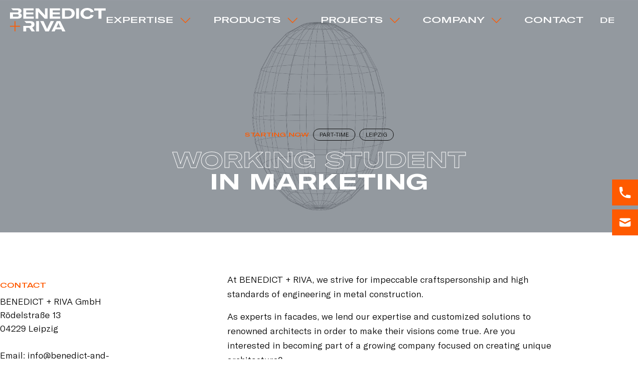

--- FILE ---
content_type: text/html; charset=utf-8
request_url: https://benedict-and-riva.com/en/company/careers/working-student-in-marketing/
body_size: 10108
content:
<!DOCTYPE html>
<html lang="en">

<head>
    <!-- Start cookieyes banner -->
    <script id="cookieyes" type="text/javascript"
        src="https://cdn-cookieyes.com/client_data/c5320740db583ed5cd50a87a.js"></script>
    <!-- End cookieyes banner -->
    <title>Working student in Marketing / benedictriva</title>
<meta name="description" content="">
<meta name="robots" content="index, follow">
<link rel="alternate" hreflang="de" href="https://benedict-and-riva.com/unternehmen/karriere/werkstudent-in-m-w-d-im-bereich-marketing/" /><link rel="alternate" hreflang="en" href="https://benedict-and-riva.com/en/company/careers/working-student-in-marketing/" />
<link rel="canonical" href="https://benedict-and-riva.com/en/company/careers/working-student-in-marketing/" />
    <meta charset="UTF-8" />
    <meta name="viewport" content="width=device-width, initial-scale=1.0" />
    <!-- '?t=' . time() -->
    <link rel="stylesheet" href="/theme/public/assets/frontend/dist/app.css" />
    <link rel="stylesheet" href="https://unpkg.com/swiper/swiper-bundle.min.css">
    <!-- Global site tag (gtag.js) - Google Analytics -->
    <script async src="https://www.googletagmanager.com/gtag/js?id=G-XTFSGM638B&aip=1"></script>
        <script>
    window.dataLayer = window.dataLayer || [];

    function gtag() {
        dataLayer.push(arguments);
    }
    gtag('js', new Date());

    gtag('config', 'G-XTFSGM638B');
    </script>
        <link rel="apple-touch-icon" sizes="120x120"
        href="/theme/public/assets/frontend/icons/favicons/apple-touch-icon.png">
    <link rel="icon" type="image/png" sizes="32x32"
        href="/theme/public/assets/frontend/icons/favicons/favicon-32x32.png">
    <link rel="icon" type="image/png" sizes="16x16"
        href="/theme/public/assets/frontend/icons/favicons/favicon-16x16.png">
    <link rel="manifest" href="/theme/public/assets/frontend/icons/favicons/site.webmanifest">
    <link rel="mask-icon" href="/theme/public/assets/frontend/icons/favicons/safari-pinned-tab.svg" color="#000000">
    <link rel="shortcut icon" href="/theme/public/assets/frontend/icons/favicons/favicon.ico">
    <meta name="msapplication-TileColor" content="#ffffff">
    <meta name="msapplication-config" content="/theme/public/assets/frontend/icons/favicons/browserconfig.xml">
    <meta name="theme-color" content="#ffffff">
    <script>
        localStorage.setItem('lang', 2);
        localStorage.setItem('article', 56);
    </script>

    <link rel="preload"
        href="https://benedict-and-riva.com/theme/public/assets/frontend/dist/fonts/GTAmerica-ExpandedMedium.d69d61e4.woff2" />

    <script>
        function getCookie(name) {
            var re = new RegExp(name + "=([^;]+)");
            var value = re.exec(document.cookie);
            return (value != null) ? unescape(value[1]) : 'no';
        }
        
        // "Analyse"-Cookies
        if (getCookie('cky-consent') == 'yes' && getCookie('cookieyes-analytics') == 'yes') {
            // Enable my Analytics tracking as the analytics category consent and overall consent is granted
            // Add anlytics script here
            
            <!-- Google Tag Manager GTM-MLG7LXW -->
            function gtm(w,d,s,l,i){w[l]=w[l]||[];w[l].push({'gtm.start':new Date().getTime(),event:'gtm.js'});var f=d.getElementsByTagName(s)[0],j=d.createElement(s),dl=l!='dataLayer'?'&l='+l:'';j.async=true;j.src='https://www.googletagmanager.com/gtm.js?id='+i+dl;f.parentNode.insertBefore(j,f);}
            gtm(window,document,'script','dataLayer','GTM-MLG7LXW');
            <!-- End Google Tag Manager -->

            <!-- Google Tag Manager GTM-TMPLM9Q -->
            (function(w,d,s,l,i){w[l]=w[l]||[];w[l].push({'gtm.start':new Date().getTime(),event:'gtm.js'});var f=d.getElementsByTagName(s)[0],j=d.createElement(s),dl=l!='dataLayer'?'&l='+l:'';j.async=true;j.src='https://www.googletagmanager.com/gtm.js?id='+i+dl;f.parentNode.insertBefore(j,f);})(window,document,'script','dataLayer','GTM-TMPLM9Q');
            <!-- End Google Tag Manager -->

            // Google Analytics
            var googleUA = document.createElement('script');
            googleUA.setAttribute('src','https://www.googletagmanager.com/gtag/js?id=UA-47409890-1');
            document.head.appendChild(googleUA);

            window.dataLayer = window.dataLayer || [];
            function gtag() {
                dataLayer.push(arguments);
            }
            gtag('js', new Date());
            gtag('config', 'UA-47409890-1', {
                'anonymize_ip': true
            });

            // Hotjar Tracking Code for https://benedict-and-riva.com/
            (function(h, o, t, j, a, r) {
                h.hj = h.hj || function() {
                    (h.hj.q = h.hj.q || []).push(arguments)
                };
                h._hjSettings = {
                    hjid: 2540360,
                    hjsv: 6
                };
                a = o.getElementsByTagName('head')[0];
                r = o.createElement('script');
                r.async = 1;
                r.src = t + h._hjSettings.hjid + j + h._hjSettings.hjsv;
                a.appendChild(r);
            })(window, document, 'https://static.hotjar.com/c/hotjar-', '.js?sv=');
        }

        // "Werbe"-Cookies
        if (getCookie('cky-consent') == 'yes' && getCookie('cookieyes-advertisement') == 'yes') {
            // Facebook
            ! function(f, b, e, v, n, t, s) {
                if (f.fbq) return;
                n = f.fbq = function() {
                    n.callMethod ?
                        n.callMethod.apply(n, arguments) : n.queue.push(arguments)
                };
                if (!f._fbq) f._fbq = n;
                n.push = n;
                n.loaded = !0;
                n.version = '2.0';
                n.queue = [];
                t = b.createElement(e);
                t.async = !0;
                t.src = v;
                s = b.getElementsByTagName(e)[0];
                s.parentNode.insertBefore(t, s)
            }(window, document, 'script',
                'https://connect.facebook.net/en_US/fbevents.js');
            fbq('init', '141089301306394');
            fbq('track', 'PageView');

            // LinkedIn
            _linkedin_partner_id = "3023146";
            window._linkedin_data_partner_ids = window._linkedin_data_partner_ids || [];
            window._linkedin_data_partner_ids.push(_linkedin_partner_id);
            (function() {
                var s = document.getElementsByTagName("script")[0];
                var b = document.createElement("script");
                b.type = "text/javascript";
                b.async = true;
                b.src = "https://snap.licdn.com/li.lms-analytics/insight.min.js";
                s.parentNode.insertBefore(b, s);
            })();
        }
    </script>
</head>

<body class="antialiased font-body">
    <div class="fixed right-0 z-50 hidden md:block top-1/2">
    <button id="phoneCTA_open"
        class="block p-3 pr-8 text-white transition transform translate-x-5 bg-orange-500 hover:translate-x-2">
        <svg xmlns="http://www.w3.org/2000/svg" class="h-7 w-7" viewBox="0 0 20 20" fill="currentColor">
            <path
                d="M2 3a1 1 0 011-1h2.153a1 1 0 01.986.836l.74 4.435a1 1 0 01-.54 1.06l-1.548.773a11.037 11.037 0 006.105 6.105l.774-1.548a1 1 0 011.059-.54l4.435.74a1 1 0 01.836.986V17a1 1 0 01-1 1h-2C7.82 18 2 12.18 2 5V3z" />
        </svg>
    </button>
    <a href="mailto:info@benedict-and-riva.com?subject=Anfrage über Working student in Marketing | BENEDICT%2BRIVA"
        target="_blank" onClick="gtag('event', 'click', {'event_category': 'Mailto-Link', 'event_label': 'Mailto-Link'});"
        class="block p-3 pr-8 mt-2 text-white transition transform translate-x-5 bg-orange-500 hover:translate-x-2">
        <svg xmlns="http://www.w3.org/2000/svg" class="h-7 w-7" viewBox="0 0 20 20" fill="currentColor">
            <path d="M2.003 5.884L10 9.882l7.997-3.998A2 2 0 0016 4H4a2 2 0 00-1.997 1.884z" />
            <path d="M18 8.118l-8 4-8-4V14a2 2 0 002 2h12a2 2 0 002-2V8.118z" />
        </svg>
    </a>
</div>

<div id="phoneCTA"
    class="fixed z-50 hidden w-full h-full p-5 transition-all duration-500 ease-in bg-black bg-opacity-50 animation fade-in animation-fade-in"
    style="z-index: 75!important;">

    <div
        class="absolute relative w-1/3 p-10 transform -translate-x-1/2 -translate-y-1/2 bg-white border border-black top-1/2 left-1/2">
        <h2 class="text-xl font-semibold leading-tight uppercase font-display">
            Kontaktieren Sie uns
        </h2>
        <div class="mt-4 font-light font-body">
            <p>
                Haben Sie Fragen zu unseren Produkten und Dienstleistungen und wünschen einen persönlichen
                Kontakt?<br><br>
                <strong>Rufen Sie uns unter folgenden Nummern:</strong><br>
                Tel: <a href="tel:+4934187099810" onClick="gtag('event', 'click', {'event_category': 'Tel-Link', 'event_label': 'Tel-Link'});"
                    class="text-orange-500">+49 341 / 870 998 10</a><br>
                Mobil: <a href="tel:+491718639946" onClick="gtag('event', 'click', {'event_category': 'Tel-Link', 'event_label': 'Tel-Link'});"
                    class="text-orange-500">+49 171 / 863 99 46</a><br><br>
                Öffnungszeiten: Mo-Fr 8.00 - 19.00
            </p>
        </div>
        <button id="phoneCTA_close" class="absolute w-10 h-10 text-black top-2 right-2">
            <svg xmlns="http://www.w3.org/2000/svg" fill="none" viewBox="0 0 24 24" stroke="currentColor">
                <path stroke-linecap="round" stroke-linejoin="round" stroke-width="1" d="M6 18L18 6M6 6l12 12" />
            </svg>
        </button>
    </div>

</div>    <div>
        <!-- #app -->
<!-- Header Bar -->
<div id="nav">
</div>
<div class="px-10 md:px-20 pb-10 md:pb-20 pt-56 md:pt-64 min-h-64 bg-cover bg-center relative"
    style="background-image: url(/media/header-stellenanzeige_2_3.png)">
    <div class="bg-gray-600 bg-opacity-50 absolute inset-0 z-20"></div>
        <div class="relative z-30 text-center">
        <div class="inline-flex space-x-2 items-center mb-4">
            <span class="text-orange-500 uppercase text-xs font-medium font-display">
                Starting now            </span>
            <span class="text-black uppercase text-xs font-thin font-body py-0.5 px-3 border border-black rounded-full">
                Part-time            </span>
            <span class="text-black uppercase text-xs font-thin font-body py-0.5 px-3 border border-black rounded-full">
                Leipzig            </span>
        </div>
        <h2 class="text-white text-3xl md:text-5xl 2xl:text-6xl uppercase font-display font-bold leading-none">
            <span class="outline-text-white break-words">
                Working student            </span>
            <span class="block text-white break-words">
                in Marketing            </span>
        </h2>
    </div>

</div><div
    class="container mx-auto flex flex-col items-strech md:flex-row py-5  px-4 md:px-0 md:py-10 xl:py-20 space-y-4 md:space-y-0 md:space-x-10">
    <div class="relative w-full lg:w-2/6 md:pr-40 flex flex-col justify-between">
        <div class="flex flex-col space-y-3 sticky top-18 bg-white z-25">
  <div class="">
    <span class="text-orange-500 uppercase text-sm font-medium font-display break-words mb-2 block">
      Job Type
    </span>
    <span class="block font-body font-thin text-lg">Traineeship in the field of Marketing and Communication</span>
  </div>

  <div class="">
    <span class="text-orange-500 uppercase text-sm font-medium font-display break-words mb-2 block">
      Start Date
    </span>
    <span class="block font-body font-thin text-lg">Starting now</span>
  </div>

  <div class="">
    <span class="text-orange-500 uppercase text-sm font-medium font-display break-words mb-2 block">
      Contract Type
    </span>
    <span class="block font-body font-thin text-lg">Part-time</span>
  </div>

  <div class="">
    <span class="text-orange-500 uppercase text-sm font-medium font-display break-words mb-2 block">
      Location
    </span>
    <span class="block font-body font-thin text-lg">Leipzig</span>
  </div>
</div>        <div class="py-4 sticky bottom-0 bg-white w-full z-0">
            <div class="">
                <span class="text-orange-500 uppercase text-sm font-medium font-display break-words mb-2 block">
                    Contact
                </span>
                <span class="block font-body font-thin text-lg">
                    BENEDICT + RIVA GmbH<br />
Rödelstraße 13<br />
04229 Leipzig<br />
<br />
Email: info@benedict-and-riva.com
                </span>
            </div>

        </div>
    </div>
    <div class="w-full md:w-4/6 lg:pr-40">
        
<div class="w-full mb-10">
  <div class="font-body font-thin leading-relaxed text-lg content"><p>At BENEDICT + RIVA, we strive for impeccable craftspersonship and high standards of engineering in metal construction.</p>
<p>As experts in facades, we lend our expertise and customized solutions to renowned architects in order to make their visions come true. Are you interested in becoming part of a growing company focused on creating unique architecture?&nbsp;&nbsp;
</p>
<p>We are looking for <strong>an working student in marketing</strong> to join our passionate and customer-focused team.</p></div>
</div>
    <div class="content mb-10">
      <div class="pr-8 text-lg font-body font-thin">
        <h4 class="font-body font-medium mb-4">Your Tasks</h4>
        <ul class="flex flex-col space-y-4">
                      <li>Scheduling the content calendar for all channels</li>
                      <li>Participating in the conception, creation and implementation of marketing actions and social media strategy</li>
                      <li>Researching creative ideas for new formats for social media</li>
                      <li>Writing exciting articles for the blog and the newsletter</li>
                      <li>Maintaining the website using the content management system (CMS)</li>
                  </ul>
      </div>
    </div>
    
    <div class="content mb-10">
      <div class="pr-8 text-lg font-body font-thin">
        <h4 class="font-body font-medium mb-4">Your Profile</h4>
        <ul class="flex flex-col space-y-4">
                      <li>Bachelor or Master student in marketing and / or communication</li>
                      <li>Passion and enthusiasm for brand communication</li>
                      <li>High digital affinity and a good flair for digital and social media trends</li>
                      <li>Excellent writing and editing skills</li>
                      <li>Impeccable written and spoken German (C1/C2 level)</li>
                      <li>Fluent in English (B1/B2 level) both written and spoken</li>
                      <li>Basic SEO knowledge is a plus, but not a must</li>
                      <li>Creative mind with high quality standards</li>
                      <li>Proactive, self-responsible, team player</li>
                  </ul>
      </div>
    </div>
    
    <div class="content mb-10">
      <div class="pr-8 text-lg font-body font-thin">
        <h4 class="font-body font-medium mb-4">What we offer</h4>
        <ul class="flex flex-col space-y-4">
                      <li>Compensation</li>
                      <li>Dynamic working atmosphere and opportunities that suit your career plans</li>
                      <li>Independent work in a flat office hierarchy </li>
                      <li>Modern organizational and network structures for flexible and mobile working</li>
                      <li>Possibility for an internship semester and / or thesis supervision</li>
                      <li>Prospect of full-time employment after successful completion of your studies</li>
                  </ul>
      </div>
    </div>
    
    <div class="content mb-10">
      <div class="pr-8 text-lg font-body font-thin">
        <h4 class="font-body font-medium mb-4">Your Benefits</h4>
        <ul class="flex flex-col space-y-4">
                      <li>Free use of an apartment on Base Camp</li>
                      <li>In-house gym on the campus</li>
                      <li>In-house movie events on the campus</li>
                      <li>Cost coverage for commuting to work</li>
                      <li>Modern working environment</li>
                      <li>Opportunities for professional development</li>
                      <li>Weekly team lunch</li>
                      <li>Snacks, coffee + drinks</li>
                  </ul>
      </div>
    </div>
    
<div class="w-full mb-10">
  <div class="font-body font-thin leading-relaxed text-lg content"><p><strong>Does this sound like your next opportunity?</strong>&nbsp;We look forward to receiving your detailed application, which you can send by e-mail to&nbsp;<a href="mailto:info@benedict-and-riva.com" target="_blank">info@benedict-and-riva.com</a>, including the usual documents (CV, covering letter, certificates, diplomas, portfolio, etc.) in a single PDF file.</p></div>
</div>
    </div>
</div>
<!-- Footer Section -->
<div
    class="flex flex-col justify-between px-4 py-10 space-y-10 bg-alabaster-500 md:px-10 lg:px-20 md:flex-row md:space-y-0 md:space-x-10">
    <!-- Brand Section -->
    <div class="w-full md:w-1/4">
        <svg xmlns="http://www.w3.org/2000/svg" viewBox="0 0 237.737 57.811" class="w-56">
            <path
                d="M40.364 15.765h17.842v-4.728H40.364V5.912h18.451V.86H33.124v25.439h25.94v-5.052h-18.7zM86.881 14.593v3.659h-.151a13.723 13.723 0 00-2.007-2.9L71.43.912h-7.694v25.434h6.556V8.824h.15a7.77 7.77 0 00.841 1.451 12.879 12.879 0 001.165 1.451l13.795 14.62h7.2V.906H86.88zM106.039 15.765h17.842v-4.728h-17.842V5.912h18.451V.86H98.802v25.439h25.939v-5.052h-18.7zM159.059 6.469a11.416 11.416 0 00-5.321-4.192 21.454 21.454 0 00-8.151-1.416h-16.159V26.3h16.052a18.841 18.841 0 008.025-1.63 12.789 12.789 0 005.464-4.621 12.316 12.316 0 001.957-6.9 11.683 11.683 0 00-1.867-6.68zm-8.08 12.772a9.159 9.159 0 01-6.431 2.15h-7.883V5.77h7.811a9.982 9.982 0 016.449 1.934 6.736 6.736 0 012.408 5.553 7.729 7.729 0 01-2.354 5.983zM164.367.859h7.237v25.439h-7.237zM185.136 7.669a9.932 9.932 0 016.789-2.186 10.383 10.383 0 015.625 1.379 6.61 6.61 0 012.9 3.995l7.489-1.325a11.231 11.231 0 00-3.027-5.088 14.572 14.572 0 00-5.5-3.3 22.582 22.582 0 00-7.416-1.147 21.172 21.172 0 00-8.8 1.739 14.156 14.156 0 00-6 4.854 12.184 12.184 0 00-2.151 7.094 12.43 12.43 0 002.043 7.093 13.23 13.23 0 005.8 4.711 21.548 21.548 0 008.813 1.666 20.991 20.991 0 0010.409-2.365 12.358 12.358 0 005.786-6.7l-7.376-1.576a6.753 6.753 0 01-2.992 3.852 10.6 10.6 0 01-5.535 1.308 11.411 11.411 0 01-4.945-1 7.574 7.574 0 01-3.26-2.83 7.837 7.837 0 01-1.146-4.264 7.453 7.453 0 012.494-5.91zM209.325.86v5.625h10.57v19.814h7.237V6.485h10.6V.86zM27.928 14.942a6.882 6.882 0 00-4.246-2.007 6.275 6.275 0 003.745-2.043 5.46 5.46 0 001.272-3.582 5.641 5.641 0 00-2.276-4.677Q24.147.86 19.634.86H3.003l4.389 4.728h10.236a4.051 4.051 0 012.777.753 2.447 2.447 0 01.805 1.863q0 2.937-3.583 2.938H.138v15.155h19.635q4.909 0 7.237-2.059a6.623 6.623 0 002.329-5.178 5.924 5.924 0 00-1.411-4.118zm-7.04 5.786a4.4 4.4 0 01-2.938.837H7.38V15.51h10.606a4.446 4.446 0 012.9.807 2.682 2.682 0 01.968 2.168 2.82 2.82 0 01-.968 2.24zM64.937 57.811V32.372h7.236v25.439zM83.353 32.372l7.99 17.127a13.89 13.89 0 01.859 2.544h.107a13.736 13.736 0 01.861-2.544l7.988-17.127h8.026L96.609 57.811h-8.672l-12.61-25.439zM129.974 57.811l-2.365-5.118h-14.193l-2.365 5.118h-7.777l12.719-25.439h9.031l12.683 25.439zm-4.516-9.745l-3.259-6.987q-.358-.858-.823-2.059c-.312-.8-.587-1.571-.825-2.311h-.077c-.239.739-.513 1.505-.823 2.311s-.586 1.487-.823 2.059l-3.262 6.987zM55.265 47.933a7.755 7.755 0 004.356-3.029 8.039 8.039 0 001.379-4.5 7.592 7.592 0 00-2.455-5.732q-2.455-2.33-8.079-2.33H35.89l4.489 4.832h8.473a5.073 5.073 0 013.462.966 3.206 3.206 0 011.054 2.473 3.357 3.357 0 01-1.054 2.544 4.984 4.984 0 01-3.494 1H33.129v13.614h7.225v-8.986h7.416l6.021 8.992h8.128z"
                fill="currentColor" />
            <path d="M25.08 43.958H13.699V32.574h-2.312v11.384H-.001v2.312h11.384v11.384h2.316V46.27h11.384z"
                fill="#ff5a00" />
        </svg>
        <p class="my-5 text-sm font-thin font-body">
            We are experts in the planning, production, and installation of complex facades.
        </p>
        <a href="/en/contact/"
            class="text-xs font-medium text-black uppercase font-display">Contact
            <!--<img class="inline w-4 ml-1" src="/dist/images/ic-arrow.svg" alt="" />-->
            <svg xmlns="http://www.w3.org/2000/svg" viewBox="0 0 20.381 20" class="inline w-3 h-3 text-orange-500">
                <g fill="none">
                    <g stroke="currentColor">
                        <path d="M1.115 10.018h18.337M11.65 2l8.022 8.022-8.022 8.022" />
                    </g>
                    <path d="M0 0h20v20H0z" />
                </g>
            </svg>
        </a>
    </div>

    <div class="w-full md:w-1/4">
        <h2 class="mb-4 text-lg font-semibold uppercase font-display">
            Navigation
        </h2>
        <nav style="column-count: 2; column-gap: 2em;" class="font-thin font-body">
                        <li class="block mb-2"><a href="/en/expertise/"
                    class="font-thin font-body">Expertise</a></li>
                        <li class="block mb-2"><a href="/en/products/"
                    class="font-thin font-body">Products</a></li>
                        <li class="block mb-2"><a href="/en/projects/"
                    class="font-thin font-body">Projects</a></li>
                        <li class="block mb-2"><a href="/en/company/about-us/"
                    class="font-thin font-body">Company</a></li>
                        <li class="block mb-2"><a href="/en/testimonials/"
                    class="font-thin font-body">Testimonials</a></li>
                        <li class="block mb-2"><a href="/en/company/blog/"
                    class="font-thin font-body">Blog</a></li>
                        <li class="block mb-2"><a href="/en/glossar/"
                    class="font-thin font-body">Glossar</a></li>
                        <li class="block mb-2"><a href="/en/downloads/"
                    class="font-thin font-body">Downloads</a></li>
                        <li class="block mb-2"><a href="https://cloud.gip-glazing.com/index.php/login" class="font-thin font-body"
                    target="_blank">Cloud</a></li>
                    </nav>
    </div>

    <div class="w-full md:w-1/4">
        <h2 class="mb-4 text-lg font-semibold uppercase font-display">
            Keywords
        </h2>
        <div class="">
                        <span
                class="inline-flex px-4 py-1 my-1 text-sm font-light uppercase transition border border-gray-600 rounded-full font-body hover:border-orange-500 pointer hover:bg-orange-500 hover:text-white">Planning</span>
                        <span
                class="inline-flex px-4 py-1 my-1 text-sm font-light uppercase transition border border-gray-600 rounded-full font-body hover:border-orange-500 pointer hover:bg-orange-500 hover:text-white">Mock-up</span>
                        <span
                class="inline-flex px-4 py-1 my-1 text-sm font-light uppercase transition border border-gray-600 rounded-full font-body hover:border-orange-500 pointer hover:bg-orange-500 hover:text-white">Construction</span>
                        <span
                class="inline-flex px-4 py-1 my-1 text-sm font-light uppercase transition border border-gray-600 rounded-full font-body hover:border-orange-500 pointer hover:bg-orange-500 hover:text-white">Structural engineering</span>
                    </div>
    </div>

    <div class="w-full md:w-1/4">
        <h2 class="mb-4 text-lg font-semibold uppercase font-display">
            Newsletter
        </h2>
        <p class="mb-3 text-sm font-thin font-body">
            Don't miss anything about our latest project!<br />
Sign up to stay up to date.
        </p>
        <form
            action="https://gip-glazing.us4.list-manage.com/subscribe/post?u=b7ac84addec64a035687b0e5c&amp;id=c77401df43"
            method="post" id="mc-embedded-subscribe-form" name="mc-embedded-subscribe-form" class="validate"
            target="_blank" novalidate>
            <input type="email" value="" name="EMAIL"
                class="block w-full px-4 py-2 pr-8 mb-3 bg-white border border-gray-500 appearance-none cursor-pointer required email hover:border-gray-400 focus:border-orange focus:outline-none"
                id="mce-EMAIL" placeholder="E-Mail">
            <div class="hidden mc-field-group">
                <label for="mce-MMERGE8" class="text-xs font-light font-body">gewünschte Sprache <span
                        class="asterisk">*</span>
                </label>
                <select name="MMERGE8" class="w-full px-4 py-2 mt-2 border required" id="mce-MMERGE8">
                    <option value="English">English</option>
                    <option value="Deutsch" selected>Deutsch</option>
                    <option value="Français">Français</option>

                </select>
            </div>
            <button type="submit" value="Subscribe" name="subscribe" id="mc-embedded-subscribe"
                class="w-full px-5 py-2 text-white bg-orange-500 button font-display text-md hover:bg-orange-600 primary-cta"
                onClick="gtag('send', 'event', 'Newsletter Submission', 'Click', 'Newsletter Submission');">Subscribe to our newsletter</button>
        </form>
    </div>
</div>
<div
    class="flex flex-col items-center justify-between px-5 py-3 mt-2 space-y-4 md:space-y-0 md:mt-0 bg-alabaster-600 md:px-10 xl:px-20 md:flex-row">
    <div class="inline-flex items-center space-x-4 text-sm">

        <a href="https://www.instagram.com/benedictandriva/" title="BENEDICT + RIVA on Instagram" target="_blank">
            <svg xmlns="http://www.w3.org/2000/svg" viewBox="0 0 1814.2 1814.2" class="w-6 md:w-5 md:h-5">
                <path
                    d="M1592.5 0c122.3 0 221.6 99.3 221.6 221.6v1370.9c0 122.3-99.3 221.6-221.6 221.6H221.6C99.3 1814.2 0 1714.9 0 1592.5V221.6C0 99.3 99.3 0 221.6 0h1370.9zM907.1 287c-168.4 0-189.5.7-255.7 3.7-66 3-111.1 13.5-150.5 28.8-40.8 15.8-75.4 37-109.8 71.5-34.5 34.5-55.7 69.1-71.5 109.8-15.3 39.4-25.8 84.5-28.8 150.5-3 66.1-3.7 87.3-3.7 255.7s.7 189.5 3.7 255.7c3 66 13.5 111.1 28.8 150.5 15.8 40.8 37 75.4 71.5 109.8 34.5 34.5 69.1 55.7 109.8 71.5 39.4 15.3 84.5 25.8 150.5 28.8 66.1 3 87.3 3.7 255.7 3.7s189.5-.7 255.7-3.7c66-3 111.1-13.5 150.5-28.8 40.8-15.8 75.4-37 109.8-71.5 34.5-34.5 55.7-69.1 71.5-109.8 15.3-39.4 25.8-84.5 28.8-150.5 3-66.1 3.7-87.3 3.7-255.7s-.7-189.5-3.7-255.7c-3-66-13.5-111.1-28.8-150.5-15.8-40.8-37-75.4-71.5-109.8-34.5-34.5-69.1-55.7-109.8-71.5-39.4-15.3-84.5-25.8-150.5-28.8-66.2-3-87.3-3.7-255.7-3.7zm0 111.7c165.6 0 185.2.6 250.6 3.6 60.5 2.8 93.3 12.9 115.1 21.3 28.9 11.2 49.6 24.7 71.3 46.4 21.7 21.7 35.1 42.4 46.4 71.3 8.5 21.9 18.6 54.7 21.3 115.1 3 65.4 3.6 85 3.6 250.6s-.6 185.2-3.6 250.6c-2.8 60.5-12.9 93.3-21.3 115.1-11.2 28.9-24.7 49.6-46.4 71.3-21.7 21.7-42.4 35.1-71.3 46.4-21.9 8.5-54.7 18.6-115.1 21.3-65.4 3-85 3.6-250.6 3.6s-185.2-.6-250.6-3.6c-60.5-2.8-93.3-12.9-115.1-21.3-28.9-11.2-49.6-24.7-71.3-46.4-21.7-21.7-35.1-42.4-46.4-71.3-8.5-21.9-18.6-54.7-21.4-115.1-3-65.4-3.6-85-3.6-250.6s.6-185.2 3.6-250.6c2.8-60.5 12.9-93.3 21.4-115.1 11.2-28.9 24.7-49.6 46.4-71.3 21.7-21.7 42.4-35.1 71.3-46.4 21.9-8.5 54.7-18.6 115.1-21.3 65.4-2.9 85-3.6 250.6-3.6zm0 190c-175.9 0-318.4 142.6-318.4 318.4s142.6 318.4 318.4 318.4c175.9 0 318.4-142.6 318.4-318.4s-142.6-318.4-318.4-318.4zm0 525.1c-114.2 0-206.7-92.5-206.7-206.7s92.5-206.7 206.7-206.7 206.7 92.5 206.7 206.7-92.6 206.7-206.7 206.7zm405.4-537.7c0 41.1-33.3 74.4-74.4 74.4-41.1 0-74.4-33.3-74.4-74.4 0-41.1 33.3-74.4 74.4-74.4 41.1 0 74.4 33.3 74.4 74.4z"
                    fill-rule="evenodd" clip-rule="evenodd" />
            </svg>
        </a>
        <a href="https://www.linkedin.com/company/gip-glazing-gmbh/?viewAsMember=true" title="BENEDICT + RIVA on LinkedIn" target="_blank">
            <svg version="1.1" id="Calque_1" xmlns="http://www.w3.org/2000/svg" x="0" y="0" viewBox="0 0 1814.2 1814.2"
                xml:space="preserve" class="w-6 md:w-5 md:h-5">
                <g id="g5891">
                    <path id="background"
                        d="M1814.2 226.8C1814.2 101.6 1712.6 0 1587.4 0H226.8C101.6 0 0 101.6 0 226.8v1360.6c0 125.2 101.6 226.8 226.8 226.8h1360.6c125.2 0 226.8-101.6 226.8-226.8V226.8z"
                        fill-rule="evenodd" clip-rule="evenodd" />
                    <g id="shapes" fill="white">
                        <path id="rect11" fill-rule="evenodd" clip-rule="evenodd" d="M216.3 633.1h303.9v914H216.3z" />
                        <path id="path13-0"
                            d="M370.3 192.3c-104 0-171.9 68.4-171.9 157.9 0 87.7 65.9 157.9 167.9 157.9h2c106 0 171.9-70.2 171.9-157.9-2-89.5-66-157.9-169.9-157.9z" />
                        <path id="path15"
                            d="M1265.9 611.6c-161.2 0-233.4 88.6-273.8 150.9V633.1H688.3c4 85.7 0 914 0 914h303.8v-510.5c0-27.3 2-54.6 10-74.2 21.9-54.6 71.9-111.1 155.9-111.1 109.9 0 153.9 83.8 153.9 206.7v489h303.8v-524.2c0-280.6-149.9-411.2-349.8-411.2z" />
                    </g>
                </g>
            </svg>
        </a>
        <a href="https://www.youtube.com/channel/UCu6JjRSWCwTfyFg3xcKvDPg" title="BENEDICT + RIVA on Youtube" target="_blank">
            <svg xmlns="http://www.w3.org/2000/svg" viewBox="0 0 799.6 798.3" class="w-6 md:w-5 md:h-5">
                <g fill-rule="evenodd" clip-rule="evenodd">
                    <path
                        d="M77.2 0h645.2c42.6 0 77.2 34.5 77.2 77.2v645.2c0 42.6-34.5 77.2-77.2 77.2H77.2C34.5 799.5 0 765 0 722.4V77.2C0 34.5 34.5 0 77.2 0z" />
                    <path
                        d="M490.7 394l-147.2 79.5V313.9l66.4 36.1 80.8 44zm176.1-107.9s-5.2-39.1-21.6-56.3c-20.7-22.7-43.9-22.9-54.6-24.1C514.4 200 400 200 400 200h-.3s-114.4 0-190.8 5.7c-10.6 1.3-33.8 1.4-54.6 24.1-16.3 17.2-21.6 56.3-21.6 56.3s-5.5 46.1-5.5 92V421.4c0 45.9 5.5 92 5.5 92s5.4 39.1 21.6 56.3c20.8 22.7 48 21.9 60.1 24.3 43.7 4.4 185.4 5.7 185.4 5.7s114.6-.2 190.8-5.8c10.7-1.4 33.9-1.4 54.6-24.1 16.4-17.2 21.6-56.3 21.6-56.3s5.5-46.1 5.5-92v-43.2c.1-46.1-5.5-92.2-5.5-92.2z"
                        fill="#fefefe" />
                </g>
            </svg>
        </a>
        <a href="https://www.facebook.com/benedictandriva/" title="BENEDICT + RIVA on Facebook" target="_blank">
            <svg xmlns="http://www.w3.org/2000/svg" viewBox="0 0 1814.2 1814.2" class="w-6 md:w-5 md:h-5">
                <path
                    d="M1592.5 0c122.3 0 221.6 99.3 221.6 221.6v1370.9c0 122.3-99.3 221.6-221.6 221.6h-377.2v-683.6h236l44.9-292.8h-280.9v-190c0-80.1 39.2-158.2 165-158.2H1508v-249s-115.9-19.8-226.7-19.8c-231.3 0-382.5 140.2-382.5 394v223.1H641.6v292.8h257.1v683.6H221.6C99.3 1814.2 0 1714.9 0 1592.5V221.6C0 99.3 99.3 0 221.6 0h1370.9z"
                    fill-rule="evenodd" clip-rule="evenodd" />
            </svg>
        </a>

    </div>
    <div class="inline-flex space-x-4">
                <a class="text-sm font-thin font-body hover:text-orange-500"
            href="/en/impressum/">Impressum</a>
                <a class="text-sm font-thin font-body hover:text-orange-500"
            href="/en/privacy-policy/">Privacy Policy</a>
                <a class="text-sm font-thin font-body hover:text-orange-500"
            href="/en/gtcs/">GTCs</a>
            </div>
</div>
<!-- End Footer Section -->
</div>
<script src="https://ajax.googleapis.com/ajax/libs/jquery/3.5.1/jquery.min.js"></script>
<script src="/theme/public/assets/frontend/js/jquery.fitvids.js"></script>
<script src="/theme/public/assets/frontend/dist/app.js"></script>
<script src="/theme/public/assets/frontend/dist/chunk-vendors.js"></script>
<!-- <script src="https://unpkg.com/swiper/swiper-bundle.min.js"></script> -->
<script src="https://unpkg.com/swiper@6.4.8/swiper-bundle.min.js"></script>
<!-- <link rel="stylesheet" type="text/css" href="/assets/addons/search_it/plugins/autocomplete/jquery.suggest.css"
    media="screen" />
<script type="text/javascript" src="/assets/addons/search_it/plugins/autocomplete/jquery.suggest.js"></script> -->
<script src="/theme/public/assets/frontend/js/site.js"></script>

</body>

</html>

--- FILE ---
content_type: text/html; charset=UTF-8
request_url: https://benedict-and-riva.com/?rex-api-call=lang&article=56&lang=2
body_size: 98
content:
{"code":"de","url":"\/unternehmen\/karriere\/werkstudent-in-m-w-d-im-bereich-marketing\/"}

--- FILE ---
content_type: text/css
request_url: https://benedict-and-riva.com/theme/public/assets/frontend/dist/app.css
body_size: 7961
content:
@font-face{font-family:GT America Expanded;src:local("GT America Expanded Medium"),local("GTAmerica-ExpandedMedium"),url(fonts/GTAmerica-ExpandedMedium.d69d61e4.woff2) format("woff2"),url(fonts/GTAmerica-ExpandedMedium.9734facd.woff) format("woff");font-weight:500;font-style:normal;font-display:swap}@font-face{font-family:GT America Expanded;src:local("GT America Expanded Bold"),local("GTAmerica-ExpandedBold"),url(fonts/GTAmerica-ExpandedBold.c8ebf723.woff2) format("woff2"),url(fonts/GTAmerica-ExpandedBold.46d6f98a.woff) format("woff");font-weight:700;font-style:normal;font-display:swap}@font-face{font-family:GT America Expanded;src:local("GT America Expanded Black"),local("GTAmerica-ExpandedBlack"),url(fonts/GTAmerica-ExpandedBlack.d32a8e8a.woff2) format("woff2"),url(fonts/GTAmerica-ExpandedBlack.57f1eb68.woff) format("woff");font-weight:900;font-style:normal;font-display:swap}@font-face{font-family:GT America;src:local("GT America Light"),local("GTAmerica-Light"),url(fonts/GTAmerica-Light.2b7a32bb.woff2) format("woff2"),url(fonts/GTAmerica-Light.c83661b2.woff) format("woff");font-weight:300;font-style:normal;font-display:swap}@font-face{font-family:GT America;src:local("GT America Light Italic"),local("GTAmerica-LightItalic"),url(fonts/GTAmerica-LightItalic.3825532d.woff2) format("woff2"),url(fonts/GTAmerica-LightItalic.36b79866.woff) format("woff");font-weight:300;font-style:italic;font-display:swap}@font-face{font-family:GT America;src:local("GT America Medium"),local("GTAmerica-Medium"),url(fonts/GTAmerica-Medium.6b59bf69.woff2) format("woff2"),url(fonts/GTAmerica-Medium.15dd7ec1.woff) format("woff");font-weight:500;font-style:normal;font-display:swap}

/*! modern-normalize v1.0.0 | MIT License | https://github.com/sindresorhus/modern-normalize */:root{-moz-tab-size:4;-o-tab-size:4;tab-size:4}html{line-height:1.15;-webkit-text-size-adjust:100%}body{margin:0;font-family:system-ui,-apple-system,Segoe UI,Roboto,Helvetica,Arial,sans-serif,Apple Color Emoji,Segoe UI Emoji}hr{height:0;color:inherit}abbr[title]{-webkit-text-decoration:underline dotted;text-decoration:underline dotted}b,strong{font-weight:bolder}code,kbd,pre,samp{font-family:ui-monospace,SFMono-Regular,Consolas,Liberation Mono,Menlo,monospace;font-size:1em}small{font-size:80%}sub,sup{font-size:75%;line-height:0;position:relative;vertical-align:baseline}sub{bottom:-.25em}sup{top:-.5em}table{text-indent:0;border-color:inherit}button,input,optgroup,select,textarea{font-family:inherit;font-size:100%;line-height:1.15;margin:0}button,select{text-transform:none}[type=button],[type=reset],[type=submit],button{-webkit-appearance:button}legend{padding:0}progress{vertical-align:baseline}[type=search]{-webkit-appearance:textfield;outline-offset:-2px}summary{display:list-item}blockquote,dd,dl,figure,h1,h2,h3,h4,h5,h6,hr,p,pre{margin:0}button{background-color:transparent;background-image:none}button:focus{outline:1px dotted;outline:5px auto -webkit-focus-ring-color}fieldset,ol,ul{margin:0;padding:0}ol,ul{list-style:none}html{font-family:ui-sans-serif,system-ui,-apple-system,BlinkMacSystemFont,Segoe UI,Roboto,Helvetica Neue,Arial,Noto Sans,sans-serif,Apple Color Emoji,Segoe UI Emoji,Segoe UI Symbol,Noto Color Emoji;line-height:1.5}body{font-family:inherit;line-height:inherit}*,:after,:before{box-sizing:border-box;border-width:0;border-style:solid;border-color:#e5e7eb}hr{border-top-width:1px}img{border-style:solid}textarea{resize:vertical}input::-moz-placeholder,textarea::-moz-placeholder{color:#9ca3af}input:-ms-input-placeholder,textarea:-ms-input-placeholder{color:#9ca3af}input::placeholder,textarea::placeholder{color:#9ca3af}[role=button],button{cursor:pointer}table{border-collapse:collapse}h1,h2,h3,h4,h5,h6{font-size:inherit;font-weight:inherit}a{color:inherit;text-decoration:inherit}button,input,optgroup,select,textarea{padding:0;line-height:inherit;color:inherit}code,kbd,pre,samp{font-family:ui-monospace,SFMono-Regular,Menlo,Monaco,Consolas,Liberation Mono,Courier New,monospace}audio,canvas,embed,iframe,img,object,svg,video{display:block;vertical-align:middle}img,video{max-width:100%;height:auto}[multiple],[type=date],[type=email],[type=number],[type=search],[type=text],[type=time],[type=url],select,textarea{-webkit-appearance:none;-moz-appearance:none;appearance:none;background-color:#fff;border-color:#6b7280;border-width:1px;border-radius:0;padding-top:.5rem;padding-right:.75rem;padding-bottom:.5rem;padding-left:.75rem;font-size:1rem;line-height:1.5rem}[multiple]:focus,[type=date]:focus,[type=email]:focus,[type=number]:focus,[type=search]:focus,[type=text]:focus,[type=time]:focus,[type=url]:focus,select:focus,textarea:focus{outline:2px solid transparent;outline-offset:2px;--tw-ring-inset:var(--tw-empty,/*!*/ /*!*/);--tw-ring-offset-width:0px;--tw-ring-offset-color:#fff;--tw-ring-color:#2563eb;--tw-ring-offset-shadow:var(--tw-ring-inset) 0 0 0 var(--tw-ring-offset-width) var(--tw-ring-offset-color);--tw-ring-shadow:var(--tw-ring-inset) 0 0 0 calc(1px + var(--tw-ring-offset-width)) var(--tw-ring-color);box-shadow:var(--tw-ring-offset-shadow),var(--tw-ring-shadow),var(--tw-shadow,0 0 transparent);border-color:#2563eb}input::-moz-placeholder,textarea::-moz-placeholder{color:#6b7280;opacity:1}input:-ms-input-placeholder,textarea:-ms-input-placeholder{color:#6b7280;opacity:1}input::placeholder,textarea::placeholder{color:#6b7280;opacity:1}select{background-image:url("data:image/svg+xml;charset=utf-8,%3Csvg xmlns='http://www.w3.org/2000/svg' fill='none' viewBox='0 0 20 20'%3E%3Cpath stroke='%236b7280' stroke-linecap='round' stroke-linejoin='round' stroke-width='1.5' d='M6 8l4 4 4-4'/%3E%3C/svg%3E");background-position:right .5rem center;background-repeat:no-repeat;background-size:1.5em 1.5em;padding-right:2.5rem;-webkit-print-color-adjust:exact;color-adjust:exact}[multiple]{background-image:none;background-position:0 0;background-repeat:unset;background-size:initial;padding-right:.75rem;-webkit-print-color-adjust:unset;color-adjust:unset}[type=checkbox]{-webkit-appearance:none;-moz-appearance:none;appearance:none;padding:0;-webkit-print-color-adjust:exact;color-adjust:exact;display:inline-block;vertical-align:middle;background-origin:border-box;-webkit-user-select:none;-moz-user-select:none;-ms-user-select:none;user-select:none;flex-shrink:0;height:1rem;width:1rem;color:#2563eb;background-color:#fff;border-color:#6b7280;border-width:1px;border-radius:0}[type=checkbox]:focus{outline:2px solid transparent;outline-offset:2px;--tw-ring-inset:var(--tw-empty,/*!*/ /*!*/);--tw-ring-offset-width:2px;--tw-ring-offset-color:#fff;--tw-ring-color:#2563eb;--tw-ring-offset-shadow:var(--tw-ring-inset) 0 0 0 var(--tw-ring-offset-width) var(--tw-ring-offset-color);--tw-ring-shadow:var(--tw-ring-inset) 0 0 0 calc(2px + var(--tw-ring-offset-width)) var(--tw-ring-color);box-shadow:var(--tw-ring-offset-shadow),var(--tw-ring-shadow),var(--tw-shadow,0 0 transparent)}[type=checkbox]:checked{background-size:100% 100%;background-position:50%;background-repeat:no-repeat;background-image:url("data:image/svg+xml;charset=utf-8,%3Csvg viewBox='0 0 16 16' fill='%23fff' xmlns='http://www.w3.org/2000/svg'%3E%3Cpath d='M12.207 4.793a1 1 0 010 1.414l-5 5a1 1 0 01-1.414 0l-2-2a1 1 0 011.414-1.414L6.5 9.086l4.293-4.293a1 1 0 011.414 0z'/%3E%3C/svg%3E")}[type=checkbox]:checked,[type=checkbox]:checked:focus,[type=checkbox]:checked:hover{border-color:transparent;background-color:currentColor}[type=checkbox]:indeterminate{background-image:url("data:image/svg+xml;charset=utf-8,%3Csvg xmlns='http://www.w3.org/2000/svg' fill='none' viewBox='0 0 16 16'%3E%3Cpath stroke='%23fff' stroke-linecap='round' stroke-linejoin='round' stroke-width='2' d='M4 8h8'/%3E%3C/svg%3E");border-color:transparent;background-color:currentColor;background-size:100% 100%;background-position:50%;background-repeat:no-repeat}[type=checkbox]:indeterminate:focus,[type=checkbox]:indeterminate:hover{border-color:transparent;background-color:currentColor}[type=file]{background:unset;border-color:inherit;border-width:0;border-radius:0;padding:0;font-size:unset;line-height:inherit}[type=file]:focus{outline:1px auto -webkit-focus-ring-color}.container{width:100%}@media (min-width:640px){.container{max-width:640px}}@media (min-width:768px){.container{max-width:768px}}@media (min-width:1024px){.container{max-width:1024px}}@media (min-width:1280px){.container{max-width:1280px}}@media (min-width:1536px){.container{max-width:1536px}}.aspect-w-16{position:relative;padding-bottom:calc(var(--tw-aspect-h)/var(--tw-aspect-w)*100%)}.aspect-w-16>*{position:absolute;height:100%;width:100%;top:0;right:0;bottom:0;left:0}.aspect-w-16{--tw-aspect-w:16}.aspect-h-9{--tw-aspect-h:9}.space-x-0>:not([hidden])~:not([hidden]){--tw-space-x-reverse:0;margin-right:calc(0px*var(--tw-space-x-reverse));margin-left:calc(0px*(1 - var(--tw-space-x-reverse)))}.space-y-1>:not([hidden])~:not([hidden]){--tw-space-y-reverse:0;margin-top:calc(0.25rem*(1 - var(--tw-space-y-reverse)));margin-bottom:calc(0.25rem*var(--tw-space-y-reverse))}.space-y-2>:not([hidden])~:not([hidden]){--tw-space-y-reverse:0;margin-top:calc(0.5rem*(1 - var(--tw-space-y-reverse)));margin-bottom:calc(0.5rem*var(--tw-space-y-reverse))}.space-x-2>:not([hidden])~:not([hidden]){--tw-space-x-reverse:0;margin-right:calc(0.5rem*var(--tw-space-x-reverse));margin-left:calc(0.5rem*(1 - var(--tw-space-x-reverse)))}.space-y-3>:not([hidden])~:not([hidden]){--tw-space-y-reverse:0;margin-top:calc(0.75rem*(1 - var(--tw-space-y-reverse)));margin-bottom:calc(0.75rem*var(--tw-space-y-reverse))}.space-y-4>:not([hidden])~:not([hidden]){--tw-space-y-reverse:0;margin-top:calc(1rem*(1 - var(--tw-space-y-reverse)));margin-bottom:calc(1rem*var(--tw-space-y-reverse))}.space-x-4>:not([hidden])~:not([hidden]){--tw-space-x-reverse:0;margin-right:calc(1rem*var(--tw-space-x-reverse));margin-left:calc(1rem*(1 - var(--tw-space-x-reverse)))}.space-x-5>:not([hidden])~:not([hidden]){--tw-space-x-reverse:0;margin-right:calc(1.25rem*var(--tw-space-x-reverse));margin-left:calc(1.25rem*(1 - var(--tw-space-x-reverse)))}.space-y-6>:not([hidden])~:not([hidden]){--tw-space-y-reverse:0;margin-top:calc(1.5rem*(1 - var(--tw-space-y-reverse)));margin-bottom:calc(1.5rem*var(--tw-space-y-reverse))}.space-y-7>:not([hidden])~:not([hidden]){--tw-space-y-reverse:0;margin-top:calc(1.75rem*(1 - var(--tw-space-y-reverse)));margin-bottom:calc(1.75rem*var(--tw-space-y-reverse))}.space-y-8>:not([hidden])~:not([hidden]){--tw-space-y-reverse:0;margin-top:calc(2rem*(1 - var(--tw-space-y-reverse)));margin-bottom:calc(2rem*var(--tw-space-y-reverse))}.space-y-10>:not([hidden])~:not([hidden]){--tw-space-y-reverse:0;margin-top:calc(2.5rem*(1 - var(--tw-space-y-reverse)));margin-bottom:calc(2.5rem*var(--tw-space-y-reverse))}.space-x-10>:not([hidden])~:not([hidden]){--tw-space-x-reverse:0;margin-right:calc(2.5rem*var(--tw-space-x-reverse));margin-left:calc(2.5rem*(1 - var(--tw-space-x-reverse)))}.divide-y>:not([hidden])~:not([hidden]){--tw-divide-y-reverse:0;border-top-width:calc(1px*(1 - var(--tw-divide-y-reverse)));border-bottom-width:calc(1px*var(--tw-divide-y-reverse))}.divide-x>:not([hidden])~:not([hidden]){--tw-divide-x-reverse:0;border-right-width:calc(1px*var(--tw-divide-x-reverse));border-left-width:calc(1px*(1 - var(--tw-divide-x-reverse)))}.divide-gray-200>:not([hidden])~:not([hidden]){--tw-divide-opacity:1;border-color:rgba(229,231,235,var(--tw-divide-opacity))}.divide-gray-400>:not([hidden])~:not([hidden]){--tw-divide-opacity:1;border-color:rgba(156,163,175,var(--tw-divide-opacity))}.appearance-none{-webkit-appearance:none;-moz-appearance:none;appearance:none}.bg-transparent{background-color:transparent}.bg-black{--tw-bg-opacity:1;background-color:rgba(15,15,15,var(--tw-bg-opacity))}.bg-white{--tw-bg-opacity:1;background-color:rgba(255,255,255,var(--tw-bg-opacity))}.bg-gray-50{--tw-bg-opacity:1;background-color:rgba(249,250,251,var(--tw-bg-opacity))}.bg-gray-100{--tw-bg-opacity:1;background-color:rgba(243,244,246,var(--tw-bg-opacity))}.bg-gray-300{--tw-bg-opacity:1;background-color:rgba(209,213,219,var(--tw-bg-opacity))}.bg-gray-600{--tw-bg-opacity:1;background-color:rgba(75,85,99,var(--tw-bg-opacity))}.bg-gray-700{--tw-bg-opacity:1;background-color:rgba(55,65,81,var(--tw-bg-opacity))}.bg-orange-500{--tw-bg-opacity:1;background-color:rgba(255,90,0,var(--tw-bg-opacity))}.bg-alabaster-500{--tw-bg-opacity:1;background-color:rgba(250,250,250,var(--tw-bg-opacity))}.bg-alabaster-600{--tw-bg-opacity:1;background-color:rgba(225,225,225,var(--tw-bg-opacity))}.bg-apple-500{--tw-bg-opacity:1;background-color:rgba(62,154,58,var(--tw-bg-opacity))}.hover\:bg-white:hover{--tw-bg-opacity:1;background-color:rgba(255,255,255,var(--tw-bg-opacity))}.hover\:bg-orange-500:hover{--tw-bg-opacity:1;background-color:rgba(255,90,0,var(--tw-bg-opacity))}.hover\:bg-orange-600:hover{--tw-bg-opacity:1;background-color:rgba(230,81,0,var(--tw-bg-opacity))}.focus\:bg-white:focus{--tw-bg-opacity:1;background-color:rgba(255,255,255,var(--tw-bg-opacity))}.bg-opacity-25{--tw-bg-opacity:0.25}.bg-opacity-30{--tw-bg-opacity:0.3}.bg-opacity-50{--tw-bg-opacity:0.5}.bg-center{background-position:50%}.bg-no-repeat{background-repeat:no-repeat}.bg-cover{background-size:cover}.border-transparent{border-color:transparent}.border-black{--tw-border-opacity:1;border-color:rgba(15,15,15,var(--tw-border-opacity))}.border-gray-200{--tw-border-opacity:1;border-color:rgba(229,231,235,var(--tw-border-opacity))}.border-gray-300{--tw-border-opacity:1;border-color:rgba(209,213,219,var(--tw-border-opacity))}.border-gray-400{--tw-border-opacity:1;border-color:rgba(156,163,175,var(--tw-border-opacity))}.border-gray-500{--tw-border-opacity:1;border-color:rgba(107,114,128,var(--tw-border-opacity))}.border-gray-600{--tw-border-opacity:1;border-color:rgba(75,85,99,var(--tw-border-opacity))}.border-gray-800{--tw-border-opacity:1;border-color:rgba(31,41,55,var(--tw-border-opacity))}.border-red-500{--tw-border-opacity:1;border-color:rgba(239,68,68,var(--tw-border-opacity))}.border-blue-500{--tw-border-opacity:1;border-color:rgba(59,130,246,var(--tw-border-opacity))}.border-blue-900{--tw-border-opacity:1;border-color:rgba(30,58,138,var(--tw-border-opacity))}.border-orange-500{--tw-border-opacity:1;border-color:rgba(255,90,0,var(--tw-border-opacity))}.border-alabaster-600{--tw-border-opacity:1;border-color:rgba(225,225,225,var(--tw-border-opacity))}.hover\:border-gray-400:hover{--tw-border-opacity:1;border-color:rgba(156,163,175,var(--tw-border-opacity))}.hover\:border-orange-500:hover{--tw-border-opacity:1;border-color:rgba(255,90,0,var(--tw-border-opacity))}.focus\:border-blue-300:focus{--tw-border-opacity:1;border-color:rgba(147,197,253,var(--tw-border-opacity))}.focus\:border-orange-500:focus{--tw-border-opacity:1;border-color:rgba(255,90,0,var(--tw-border-opacity))}.rounded-full{border-radius:9999px}.border{border-width:1px}.border-r-0{border-right-width:0}.border-l-0{border-left-width:0}.border-t-2{border-top-width:2px}.border-t{border-top-width:1px}.border-b{border-bottom-width:1px}.border-l{border-left-width:1px}.cursor-default{cursor:default}.cursor-pointer{cursor:pointer}.block{display:block}.inline-block{display:inline-block}.inline{display:inline}.flex{display:flex}.inline-flex{display:inline-flex}.table{display:table}.grid{display:grid}.hidden{display:none}.flex-row{flex-direction:row}.flex-row-reverse{flex-direction:row-reverse}.flex-col{flex-direction:column}.flex-col-reverse{flex-direction:column-reverse}.flex-wrap{flex-wrap:wrap}.items-start{align-items:flex-start}.items-end{align-items:flex-end}.items-center{align-items:center}.items-stretch{align-items:stretch}.justify-end{justify-content:flex-end}.justify-center{justify-content:center}.justify-between{justify-content:space-between}.justify-evenly{justify-content:space-evenly}.flex-grow-0{flex-grow:0}.flex-grow{flex-grow:1}.flex-shrink-0{flex-shrink:0}.flex-shrink{flex-shrink:1}.font-display{font-family:GT America Expanded,sans-serif}.font-body{font-family:GT America,sans-serif}.font-thin{font-weight:100}.font-light{font-weight:300}.font-medium{font-weight:500}.font-semibold{font-weight:600}.font-bold{font-weight:700}.h-3{height:.75rem}.h-4{height:1rem}.h-5{height:1.25rem}.h-6{height:1.5rem}.h-7{height:1.75rem}.h-8{height:2rem}.h-10{height:2.5rem}.h-16{height:4rem}.h-20{height:5rem}.h-24{height:6rem}.h-40{height:10rem}.h-full{height:100%}.h-screen{height:100vh}.text-xs{font-size:.75rem}.text-sm{font-size:.875rem}.text-base{font-size:1rem}.text-lg{font-size:1.125rem}.text-xl{font-size:1.25rem}.text-2xl{font-size:1.5rem}.text-3xl{font-size:1.75rem}.text-4xl{font-size:2.125rem}.text-oversize{font-size:24rem}.leading-6{line-height:1.5rem}.leading-none{line-height:1}.leading-tight{line-height:1.25}.leading-relaxed{line-height:1.625}.list-none{list-style-type:none}.my-1{margin-top:.25rem;margin-bottom:.25rem}.my-2{margin-top:.5rem;margin-bottom:.5rem}.my-3{margin-top:.75rem;margin-bottom:.75rem}.my-4{margin-top:1rem;margin-bottom:1rem}.my-5{margin-top:1.25rem;margin-bottom:1.25rem}.mx-5{margin-left:1.25rem;margin-right:1.25rem}.my-10{margin-top:2.5rem;margin-bottom:2.5rem}.mx-10{margin-left:2.5rem;margin-right:2.5rem}.my-20{margin-top:5rem;margin-bottom:5rem}.mx-auto{margin-left:auto;margin-right:auto}.ml-0{margin-left:0}.mt-1{margin-top:.25rem}.ml-1{margin-left:.25rem}.mt-2{margin-top:.5rem}.mr-2{margin-right:.5rem}.mb-2{margin-bottom:.5rem}.ml-2{margin-left:.5rem}.mt-3{margin-top:.75rem}.mr-3{margin-right:.75rem}.mb-3{margin-bottom:.75rem}.mt-4{margin-top:1rem}.mr-4{margin-right:1rem}.mb-4{margin-bottom:1rem}.ml-4{margin-left:1rem}.mt-5{margin-top:1.25rem}.mb-5{margin-bottom:1.25rem}.mt-6{margin-top:1.5rem}.mb-6{margin-bottom:1.5rem}.mt-7{margin-top:1.75rem}.mt-8{margin-top:2rem}.mr-8{margin-right:2rem}.mb-8{margin-bottom:2rem}.ml-8{margin-left:2rem}.mt-10{margin-top:2.5rem}.mb-10{margin-bottom:2.5rem}.mt-12{margin-top:3rem}.mb-12{margin-bottom:3rem}.mt-14{margin-top:3.5rem}.mt-20{margin-top:5rem}.mb-20{margin-bottom:5rem}.mt-24{margin-top:6rem}.mt-25{margin-top:6.25rem}.mt-28{margin-top:7rem}.mb-32{margin-bottom:8rem}.ml-0\.5{margin-left:.125rem}.mt-1\.5{margin-top:.375rem}.mt-2\.5{margin-top:.625rem}.mb-2\.5{margin-bottom:.625rem}.mt-3\.5{margin-top:.875rem}.-mt-1{margin-top:-.25rem}.-ml-1{margin-left:-.25rem}.-mt-24{margin-top:-6rem}.max-h-60{max-height:15rem}.max-w-sm{max-width:24rem}.max-w-2xl{max-width:42rem}.max-w-3xl{max-width:48rem}.max-w-full{max-width:100%}.max-w-prose{max-width:65ch}.max-w-screen-sm{max-width:640px}.max-w-screen-md{max-width:768px}.max-w-screen-lg{max-width:1024px}.min-h-screen{min-height:100vh}.min-w-full{min-width:100%}.object-cover{-o-object-fit:cover;object-fit:cover}.object-fill{-o-object-fit:fill;object-fit:fill}.opacity-0{opacity:0}.opacity-25{opacity:.25}.opacity-50{opacity:.5}.opacity-75{opacity:.75}.opacity-100{opacity:1}.focus\:outline-none:focus{outline:2px solid transparent;outline-offset:2px}.overflow-auto{overflow:auto}.overflow-hidden{overflow:hidden}.overflow-scroll{overflow:scroll}.overflow-x-scroll{overflow-x:scroll}.overflow-y-scroll{overflow-y:scroll}.p-3{padding:.75rem}.p-4{padding:1rem}.p-5{padding:1.25rem}.p-6{padding:1.5rem}.p-10{padding:2.5rem}.p-3\.5{padding:.875rem}.py-0{padding-top:0;padding-bottom:0}.py-1{padding-top:.25rem;padding-bottom:.25rem}.px-1{padding-left:.25rem;padding-right:.25rem}.py-2{padding-top:.5rem;padding-bottom:.5rem}.px-2{padding-left:.5rem;padding-right:.5rem}.py-3{padding-top:.75rem;padding-bottom:.75rem}.px-3{padding-left:.75rem;padding-right:.75rem}.py-4{padding-top:1rem;padding-bottom:1rem}.px-4{padding-left:1rem;padding-right:1rem}.py-5{padding-top:1.25rem;padding-bottom:1.25rem}.px-5{padding-left:1.25rem;padding-right:1.25rem}.px-6{padding-left:1.5rem;padding-right:1.5rem}.py-8{padding-top:2rem;padding-bottom:2rem}.py-10{padding-top:2.5rem;padding-bottom:2.5rem}.px-10{padding-left:2.5rem;padding-right:2.5rem}.py-12{padding-top:3rem;padding-bottom:3rem}.py-20{padding-top:5rem;padding-bottom:5rem}.px-20{padding-left:5rem;padding-right:5rem}.py-0\.5{padding-top:.125rem;padding-bottom:.125rem}.pr-1{padding-right:.25rem}.pr-2{padding-right:.5rem}.pb-3{padding-bottom:.75rem}.pl-3{padding-left:.75rem}.pt-4{padding-top:1rem}.pr-4{padding-right:1rem}.pb-4{padding-bottom:1rem}.pl-4{padding-left:1rem}.pt-5{padding-top:1.25rem}.pr-5{padding-right:1.25rem}.pb-5{padding-bottom:1.25rem}.pl-5{padding-left:1.25rem}.pt-6{padding-top:1.5rem}.pb-6{padding-bottom:1.5rem}.pl-6{padding-left:1.5rem}.pb-7{padding-bottom:1.75rem}.pr-8{padding-right:2rem}.pl-8{padding-left:2rem}.pt-9{padding-top:2.25rem}.pr-9{padding-right:2.25rem}.pt-10{padding-top:2.5rem}.pr-10{padding-right:2.5rem}.pb-10{padding-bottom:2.5rem}.pl-10{padding-left:2.5rem}.pt-12{padding-top:3rem}.pb-12{padding-bottom:3rem}.pb-16{padding-bottom:4rem}.pt-20{padding-top:5rem}.pr-20{padding-right:5rem}.pb-20{padding-bottom:5rem}.pt-32{padding-top:8rem}.pt-36{padding-top:9rem}.pt-56{padding-top:14rem}.pl-3\.5{padding-left:.875rem}.pointer-events-none{pointer-events:none}.fixed{position:fixed}.absolute{position:absolute}.relative{position:relative}.sticky{position:-webkit-sticky;position:sticky}.inset-0{right:0;left:0}.inset-0,.inset-y-0{top:0;bottom:0}.inset-x-0{right:0;left:0}.top-0{top:0}.right-0{right:0}.bottom-0{bottom:0}.left-0{left:0}.top-1{top:.25rem}.top-2{top:.5rem}.right-2{right:.5rem}.top-3{top:.75rem}.right-3{right:.75rem}.bottom-3{bottom:.75rem}.top-6{top:1.5rem}.bottom-6{bottom:1.5rem}.bottom-10{bottom:2.5rem}.top-12{top:3rem}.top-16{top:4rem}.top-18{top:7rem}.top-20{top:5rem}.top-24{top:6rem}.top-32{top:8rem}.-left-10{left:-2.5rem}.-top-12{top:-3rem}.-left-20{left:-5rem}.-left-24{left:-6rem}.-top-56{top:-14rem}.top-1\/2{top:50%}.left-1\/2{left:50%}*{--tw-shadow:0 0 transparent}.shadow{--tw-shadow:0 1px 3px 0 rgba(0,0,0,0.1),0 1px 2px 0 rgba(0,0,0,0.06)}.shadow,.shadow-lg{box-shadow:var(--tw-ring-offset-shadow,0 0 transparent),var(--tw-ring-shadow,0 0 transparent),var(--tw-shadow)}.shadow-lg{--tw-shadow:0 10px 15px -3px rgba(0,0,0,0.1),0 4px 6px -2px rgba(0,0,0,0.05)}*{--tw-ring-inset:var(--tw-empty,/*!*/ /*!*/);--tw-ring-offset-width:0px;--tw-ring-offset-color:#fff;--tw-ring-color:rgba(59,130,246,0.5);--tw-ring-offset-shadow:0 0 transparent;--tw-ring-shadow:0 0 transparent}.focus\:ring-orange-500:focus{--tw-ring-opacity:1;--tw-ring-color:rgba(255,90,0,var(--tw-ring-opacity))}.fill-current{fill:currentColor}.text-left{text-align:left}.text-center{text-align:center}.text-right{text-align:right}.text-black{--tw-text-opacity:1;color:rgba(15,15,15,var(--tw-text-opacity))}.text-white{--tw-text-opacity:1;color:rgba(255,255,255,var(--tw-text-opacity))}.text-gray-400{--tw-text-opacity:1;color:rgba(156,163,175,var(--tw-text-opacity))}.text-gray-500{--tw-text-opacity:1;color:rgba(107,114,128,var(--tw-text-opacity))}.text-gray-600{--tw-text-opacity:1;color:rgba(75,85,99,var(--tw-text-opacity))}.text-gray-700{--tw-text-opacity:1;color:rgba(55,65,81,var(--tw-text-opacity))}.text-gray-900{--tw-text-opacity:1;color:rgba(17,24,39,var(--tw-text-opacity))}.text-orange-500{--tw-text-opacity:1;color:rgba(255,90,0,var(--tw-text-opacity))}.hover\:text-white:hover{--tw-text-opacity:1;color:rgba(255,255,255,var(--tw-text-opacity))}.hover\:text-orange-500:hover{--tw-text-opacity:1;color:rgba(255,90,0,var(--tw-text-opacity))}.hover\:text-orange-600:hover{--tw-text-opacity:1;color:rgba(230,81,0,var(--tw-text-opacity))}.focus\:text-orange-500:focus{--tw-text-opacity:1;color:rgba(255,90,0,var(--tw-text-opacity))}.truncate{overflow:hidden;text-overflow:ellipsis;white-space:nowrap}.uppercase{text-transform:uppercase}.underline{text-decoration:underline}.no-underline{text-decoration:none}.antialiased{-webkit-font-smoothing:antialiased;-moz-osx-font-smoothing:grayscale}.select-none{-webkit-user-select:none;-moz-user-select:none;-ms-user-select:none;user-select:none}.break-words{overflow-wrap:break-word}.w-3{width:.75rem}.w-4{width:1rem}.w-5{width:1.25rem}.w-6{width:1.5rem}.w-7{width:1.75rem}.w-8{width:2rem}.w-10{width:2.5rem}.w-16{width:4rem}.w-24{width:6rem}.w-32{width:8rem}.w-48{width:12rem}.w-56{width:14rem}.w-64{width:16rem}.w-96{width:24rem}.w-auto{width:auto}.w-1\/2{width:50%}.w-1\/3{width:33.333333%}.w-2\/3{width:66.666667%}.w-2\/5{width:40%}.w-3\/5{width:60%}.w-full{width:100%}.z-0{z-index:0}.z-10{z-index:10}.z-20{z-index:20}.z-30{z-index:30}.z-40{z-index:40}.z-50{z-index:50}.gap-1{gap:.25rem}.gap-2{gap:.5rem}.gap-4{gap:1rem}.gap-5{gap:1.25rem}.gap-8{gap:2rem}.gap-10{gap:2.5rem}.gap-16{gap:4rem}.gap-20{gap:5rem}.gap-32{gap:8rem}.gap-x-10{-moz-column-gap:2.5rem;column-gap:2.5rem}.gap-y-6{row-gap:1.5rem}.grid-flow-row{grid-auto-flow:row}.grid-flow-col{grid-auto-flow:column}.grid-cols-2{grid-template-columns:repeat(2,minmax(0,1fr))}.grid-cols-3{grid-template-columns:repeat(3,minmax(0,1fr))}.col-span-1{grid-column:span 1/span 1}.grid-rows-3{grid-template-rows:repeat(3,minmax(0,1fr))}.grid-rows-5{grid-template-rows:repeat(5,minmax(0,1fr))}.auto-rows-max{grid-auto-rows:-webkit-max-content;grid-auto-rows:max-content}.row-span-1{grid-row:span 1/span 1}.row-span-2{grid-row:span 2/span 2}.transform{--tw-translate-x:0;--tw-translate-y:0;--tw-rotate:0;--tw-skew-x:0;--tw-skew-y:0;--tw-scale-x:1;--tw-scale-y:1;transform:translateX(var(--tw-translate-x)) translateY(var(--tw-translate-y)) rotate(var(--tw-rotate)) skewX(var(--tw-skew-x)) skewY(var(--tw-skew-y)) scaleX(var(--tw-scale-x)) scaleY(var(--tw-scale-y))}.rotate-45{--tw-rotate:45deg}.rotate-90{--tw-rotate:90deg}.rotate-180{--tw-rotate:180deg}.translate-x-5{--tw-translate-x:1.25rem}.-translate-x-1\/2{--tw-translate-x:-50%}.-translate-y-1\/2{--tw-translate-y:-50%}.hover\:translate-x-2:hover{--tw-translate-x:0.5rem}.transition-all{transition-property:all;transition-timing-function:cubic-bezier(.4,0,.2,1);transition-duration:.15s}.transition{transition-property:background-color,border-color,color,fill,stroke,opacity,box-shadow,transform;transition-timing-function:cubic-bezier(.4,0,.2,1);transition-duration:.15s}.ease-linear{transition-timing-function:linear}.ease-in{transition-timing-function:cubic-bezier(.4,0,1,1)}.ease-in-out{transition-timing-function:cubic-bezier(.4,0,.2,1)}.duration-100{transition-duration:.1s}.duration-150{transition-duration:.15s}.duration-300{transition-duration:.3s}.duration-500{transition-duration:.5s}.duration-700{transition-duration:.7s}@-webkit-keyframes spin{to{transform:rotate(1turn)}}@keyframes spin{to{transform:rotate(1turn)}}@-webkit-keyframes ping{75%,to{transform:scale(2);opacity:0}}@keyframes ping{75%,to{transform:scale(2);opacity:0}}@-webkit-keyframes pulse{50%{opacity:.5}}@keyframes pulse{50%{opacity:.5}}@-webkit-keyframes bounce{0%,to{transform:translateY(-25%);-webkit-animation-timing-function:cubic-bezier(.8,0,1,1);animation-timing-function:cubic-bezier(.8,0,1,1)}50%{transform:none;-webkit-animation-timing-function:cubic-bezier(0,0,.2,1);animation-timing-function:cubic-bezier(0,0,.2,1)}}@keyframes bounce{0%,to{transform:translateY(-25%);-webkit-animation-timing-function:cubic-bezier(.8,0,1,1);animation-timing-function:cubic-bezier(.8,0,1,1)}50%{transform:none;-webkit-animation-timing-function:cubic-bezier(0,0,.2,1);animation-timing-function:cubic-bezier(0,0,.2,1)}}@-webkit-keyframes fade-in{0%{opacity:0}to{opactiy:1px}}@keyframes fade-in{0%{opacity:0}to{opactiy:1px}}.animate-spin{-webkit-animation:spin 1s linear infinite;animation:spin 1s linear infinite}.animate-pulse{-webkit-animation:pulse 2s cubic-bezier(.4,0,.6,1) infinite;animation:pulse 2s cubic-bezier(.4,0,.6,1) infinite}.animate-bounce{-webkit-animation:bounce 1s infinite;animation:bounce 1s infinite}.animate-fade-in{-webkit-animation:fade-in 1s ease-in-out;animation:fade-in 1s ease-in-out}.outline-text{-webkit-text-stroke:.5px #000;-webkit-text-fill-color:transparent}@media (min-width:768px){.outline-text{-webkit-text-stroke:1px #000;-webkit-text-fill-color:transparent}}.outline-text-white{-webkit-text-stroke:1px #fff;-webkit-text-fill-color:transparent}.primary-cta:hover{background-color:rgba(255,255,255,var(--tw-bg-opacity));color:rgba(255,90,0,var(--tw-text-opacity))}.primary-cta,.primary-cta:hover{--tw-bg-opacity:1;--tw-text-opacity:1}.primary-cta{background-color:rgba(255,90,0,var(--tw-bg-opacity));--tw-border-opacity:1;border-color:rgba(255,90,0,var(--tw-border-opacity));border-width:1px;display:block;font-family:GT America Expanded,sans-serif;font-size:.75rem;padding-top:1rem;padding-bottom:1rem;padding-left:1rem;padding-right:1rem;color:rgba(255,255,255,var(--tw-text-opacity));text-transform:uppercase;transition-timing-function:linear;transition-duration:.1s}.cols-2,.cols-3{-moz-column-count:1;column-count:1}@media (min-width:768px){.cols-2{-moz-column-count:2;column-count:2}.cols-2,.cols-3{-moz-column-gap:2rem;column-gap:2rem}.cols-3{-moz-column-count:3;column-count:3}}.glossary-columns{-moz-columns:3 250px;columns:3 250px;-moz-column-gap:10rem;column-gap:10rem}.content ul{list-style-type:none}.content ul li{padding-left:1rem}.content ul li:before{content:"\2022";display:inline-block;font-weight:700;margin-right:1rem;margin-left:-1rem;--tw-text-opacity:1;color:rgba(255,90,0,var(--tw-text-opacity));width:.25rem}.content p{margin-bottom:1rem}.content a:hover{--tw-text-opacity:1;color:rgba(255,90,0,var(--tw-text-opacity))}.coordinates-background{background-size:240% auto}.coordinates-background,.coordinates-cta-background{background-repeat:no-repeat;background-image:var(--bg-url);background-position:0}.coordinates-cta-background{background-size:105% auto}#nav:not(.headerFill) .nav-top:not(.nav-scroll){--tw-text-opacity:1;color:rgba(255,255,255,var(--tw-text-opacity))}.nav-scroll{--tw-bg-opacity:1;background-color:rgba(255,255,255,var(--tw-bg-opacity));--tw-border-opacity:1;border-color:rgba(15,15,15,var(--tw-border-opacity));--tw-text-opacity:1;color:rgba(15,15,15,var(--tw-text-opacity))}.break-words{-webkit-hyphens:auto;-ms-hyphens:auto;hyphens:auto}.subpage-teaser:hover p{--tw-border-opacity:1;border-color:rgba(255,90,0,var(--tw-border-opacity))}.swiper-button-next,.swiper-button-prev{--tw-text-opacity:1!important;color:rgba(255,90,0,var(--tw-text-opacity))!important}.content img,img.grayscale-filter{filter:grayscale(1);transition-property:all;transition-timing-function:cubic-bezier(.4,0,.2,1);transition-duration:.15s}.content img,img.grayscale-filter:hover{filter:grayscale(0)}.content h2,.content h3{font-family:GT America,sans-serif;font-weight:500}.content h3{font-size:2.125rem}.content h4{font-size:1.5rem}.content h4,.content h5{font-family:GT America,sans-serif;font-weight:500}.content h5{font-size:1.25rem}.content h6{font-family:GT America,sans-serif;font-weight:500;font-size:1.125rem}a[href^="tel:"]{--tw-text-opacity:1;color:rgba(255,90,0,var(--tw-text-opacity))}a[href^="tel:"]:hover{--tw-text-opacity:1;color:rgba(230,81,0,var(--tw-text-opacity))}a[href^="tel:"]{text-decoration:underline}.content a[href^="tel:"]{border-width:0;--tw-text-opacity:1;color:rgba(255,90,0,var(--tw-text-opacity))}.content a[href^="tel:"]:hover{--tw-text-opacity:1;color:rgba(230,81,0,var(--tw-text-opacity))}.swiper-above-the-fold{margin-left:auto;margin-right:auto;max-width:1000px}.swiper-above-the-fold .swiper-container{max-height:500px}.cs-header-yt-video-wrapper,.yt-video-wrapper{max-width:888px}@media (min-width:1536px){.swiper-above-the-fold{width:1200px;max-width:1200px}.swiper-above-the-fold .swiper-container{height:600px;max-height:600px}.cs-header-yt-video-wrapper{max-width:1066px}.yt-video-wrapper{max-width:1400px}}@media screen and (min-width:1920px) and (min-height:1100px){.swiper-above-the-fold{width:1800px;max-width:1800px}.swiper-above-the-fold .swiper-container{height:900px;max-height:900px}.cs-header-yt-video-wrapper{max-width:1600px}.yt-video-wrapper{max-width:2000px}}.aspect-w-16 .wt-cli-iframe-placeholder{position:absolute!important}@media (min-width:640px){.sm\:text-sm{font-size:.875rem}.sm\:leading-5{line-height:1.25rem}}@media (min-width:768px){.md\:space-y-0>:not([hidden])~:not([hidden]){--tw-space-y-reverse:0;margin-top:calc(0px*(1 - var(--tw-space-y-reverse)));margin-bottom:calc(0px*var(--tw-space-y-reverse))}.md\:space-x-8>:not([hidden])~:not([hidden]){--tw-space-x-reverse:0;margin-right:calc(2rem*var(--tw-space-x-reverse));margin-left:calc(2rem*(1 - var(--tw-space-x-reverse)))}.md\:space-x-10>:not([hidden])~:not([hidden]){--tw-space-x-reverse:0;margin-right:calc(2.5rem*var(--tw-space-x-reverse));margin-left:calc(2.5rem*(1 - var(--tw-space-x-reverse)))}.md\:space-x-16>:not([hidden])~:not([hidden]){--tw-space-x-reverse:0;margin-right:calc(4rem*var(--tw-space-x-reverse));margin-left:calc(4rem*(1 - var(--tw-space-x-reverse)))}.md\:space-x-20>:not([hidden])~:not([hidden]){--tw-space-x-reverse:0;margin-right:calc(5rem*var(--tw-space-x-reverse));margin-left:calc(5rem*(1 - var(--tw-space-x-reverse)))}.md\:block{display:block}.md\:inline-block{display:inline-block}.md\:flex{display:flex}.md\:inline-flex{display:inline-flex}.md\:grid{display:grid}.md\:hidden{display:none}.md\:flex-row{flex-direction:row}.md\:flex-row-reverse{flex-direction:row-reverse}.md\:items-end{align-items:flex-end}.md\:items-center{align-items:center}.md\:h-5{height:1.25rem}.md\:h-40{height:10rem}.md\:h-96{height:24rem}.md\:h-screen{height:100vh}.md\:text-sm{font-size:.875rem}.md\:text-base{font-size:1rem}.md\:text-lg{font-size:1.125rem}.md\:text-xl{font-size:1.25rem}.md\:text-3xl{font-size:1.75rem}.md\:text-4xl{font-size:2.125rem}.md\:text-5xl{font-size:2.75rem}.md\:text-7xl{font-size:5rem}.md\:leading-tight{line-height:1.25}.md\:my-8{margin-top:2rem;margin-bottom:2rem}.md\:mx-10{margin-left:2.5rem;margin-right:2.5rem}.md\:mx-20{margin-left:5rem;margin-right:5rem}.md\:mt-0{margin-top:0}.md\:mb-0{margin-bottom:0}.md\:mb-6{margin-bottom:1.5rem}.md\:mt-8{margin-top:2rem}.md\:mr-10{margin-right:2.5rem}.md\:mb-12{margin-bottom:3rem}.md\:mb-14{margin-bottom:3.5rem}.md\:mt-20{margin-top:5rem}.md\:mb-20{margin-bottom:5rem}.md\:mt-22{margin-top:5.5rem}.md\:mr-32{margin-right:8rem}.md\:overflow-auto{overflow:auto}.md\:px-0{padding-left:0;padding-right:0}.md\:py-10{padding-top:2.5rem;padding-bottom:2.5rem}.md\:px-10{padding-left:2.5rem;padding-right:2.5rem}.md\:py-20{padding-top:5rem;padding-bottom:5rem}.md\:px-20{padding-left:5rem;padding-right:5rem}.md\:pt-0{padding-top:0}.md\:pb-0{padding-bottom:0}.md\:pr-2{padding-right:.5rem}.md\:pr-6{padding-right:1.5rem}.md\:pl-6{padding-left:1.5rem}.md\:pb-10{padding-bottom:2.5rem}.md\:pt-12{padding-top:3rem}.md\:pt-20{padding-top:5rem}.md\:pr-20{padding-right:5rem}.md\:pb-20{padding-bottom:5rem}.md\:pl-20{padding-left:5rem}.md\:pt-24{padding-top:6rem}.md\:pr-32{padding-right:8rem}.md\:pr-40{padding-right:10rem}.md\:pt-64{padding-top:16rem}.md\:relative{position:relative}.md\:top-0{top:0}.md\:top-20{top:5rem}.md\:w-5{width:1.25rem}.md\:w-96{width:24rem}.md\:w-auto{width:auto}.md\:w-1\/2{width:50%}.md\:w-1\/3{width:33.333333%}.md\:w-2\/3{width:66.666667%}.md\:w-1\/4{width:25%}.md\:w-2\/5{width:40%}.md\:w-3\/5{width:60%}.md\:w-4\/5{width:80%}.md\:w-2\/6{width:33.333333%}.md\:w-3\/6{width:50%}.md\:w-4\/6{width:66.666667%}.md\:gap-5{gap:1.25rem}}@media (min-width:1024px){.lg\:space-y-0>:not([hidden])~:not([hidden]){--tw-space-y-reverse:0;margin-top:calc(0px*(1 - var(--tw-space-y-reverse)));margin-bottom:calc(0px*var(--tw-space-y-reverse))}.lg\:space-x-4>:not([hidden])~:not([hidden]){--tw-space-x-reverse:0;margin-right:calc(1rem*var(--tw-space-x-reverse));margin-left:calc(1rem*(1 - var(--tw-space-x-reverse)))}.lg\:block{display:block}.lg\:flex{display:flex}.lg\:grid{display:grid}.lg\:flex-row{flex-direction:row}.lg\:flex-row-reverse{flex-direction:row-reverse}.lg\:flex-col{flex-direction:column}.lg\:items-center{align-items:center}.lg\:text-lg{font-size:1.125rem}.lg\:text-xl{font-size:1.25rem}.lg\:text-2xl{font-size:1.5rem}.lg\:text-4xl{font-size:2.125rem}.lg\:text-5xl{font-size:2.75rem}.lg\:text-5\.5xl{font-size:4rem}.lg\:text-6xl{font-size:4.375rem}.lg\:text-7xl{font-size:5rem}.lg\:leading-none{line-height:1}.lg\:leading-tight{line-height:1.25}.lg\:mx-auto{margin-left:auto;margin-right:auto}.lg\:mr-10{margin-right:2.5rem}.lg\:mt-11{margin-top:2.75rem}.lg\:mt-14{margin-top:3.5rem}.lg\:max-w-screen-md{max-width:768px}.lg\:max-w-screen-xl{max-width:1280px}.lg\:py-20{padding-top:5rem;padding-bottom:5rem}.lg\:px-20{padding-left:5rem;padding-right:5rem}.lg\:pr-6{padding-right:1.5rem}.lg\:pr-20{padding-right:5rem}.lg\:pr-40{padding-right:10rem}.lg\:text-center{text-align:center}.lg\:break-normal{overflow-wrap:normal;word-break:normal}.lg\:w-48{width:12rem}.lg\:w-1\/2{width:50%}.lg\:w-1\/3{width:33.333333%}.lg\:w-2\/3{width:66.666667%}.lg\:w-2\/6{width:33.333333%}.lg\:w-4\/6{width:66.666667%}.lg\:gap-x-16{-moz-column-gap:4rem;column-gap:4rem}.lg\:gap-y-20{row-gap:5rem}.lg\:grid-cols-3{grid-template-columns:repeat(3,minmax(0,1fr))}}@media (min-width:1280px){.xl\:space-y-0>:not([hidden])~:not([hidden]){--tw-space-y-reverse:0;margin-top:calc(0px*(1 - var(--tw-space-y-reverse)));margin-bottom:calc(0px*var(--tw-space-y-reverse))}.xl\:space-x-20>:not([hidden])~:not([hidden]){--tw-space-x-reverse:0;margin-right:calc(5rem*var(--tw-space-x-reverse));margin-left:calc(5rem*(1 - var(--tw-space-x-reverse)))}.xl\:block{display:block}.xl\:inline{display:inline}.xl\:flex{display:flex}.xl\:grid{display:grid}.xl\:hidden{display:none}.xl\:flex-row{flex-direction:row}.xl\:flex-col{flex-direction:column}.xl\:items-center{align-items:center}.xl\:justify-center{justify-content:center}.xl\:text-sm{font-size:.875rem}.xl\:text-3xl{font-size:1.75rem}.xl\:text-5xl{font-size:2.75rem}.xl\:mt-0{margin-top:0}.xl\:mr-5{margin-right:1.25rem}.xl\:mt-10{margin-top:2.5rem}.xl\:mb-20{margin-bottom:5rem}.xl\:mr-40{margin-right:10rem}.xl\:py-20{padding-top:5rem;padding-bottom:5rem}.xl\:px-20{padding-left:5rem;padding-right:5rem}.xl\:pt-20{padding-top:5rem}.xl\:pr-40{padding-right:10rem}.xl\:top-auto{top:auto}.xl\:left-auto{left:auto}.xl\:-bottom-px{bottom:-1px}.xl\:text-center{text-align:center}.xl\:invisible{visibility:hidden}.xl\:w-1\/2{width:50%}.xl\:w-1\/3{width:33.333333%}.xl\:w-1\/4{width:25%}.xl\:w-3\/4{width:75%}.xl\:w-1\/5{width:20%}.xl\:w-2\/5{width:40%}.xl\:w-3\/5{width:60%}.xl\:w-4\/5{width:80%}.xl\:w-2\/6{width:33.333333%}.xl\:w-4\/6{width:66.666667%}.xl\:gap-20{gap:5rem}.xl\:gap-x-20{-moz-column-gap:5rem;column-gap:5rem}.xl\:gap-x-40{-moz-column-gap:10rem;column-gap:10rem}.xl\:grid-cols-2{grid-template-columns:repeat(2,minmax(0,1fr))}}@media (min-width:1536px){.\32xl\:block{display:block}.\32xl\:text-xl{font-size:1.25rem}.\32xl\:text-4xl{font-size:2.125rem}.\32xl\:text-6xl{font-size:4.375rem}.\32xl\:text-7xl{font-size:5rem}.\32xl\:text-8xl{font-size:5.25rem}.\32xl\:mx-32{margin-left:8rem;margin-right:8rem}.\32xl\:mx-40{margin-left:10rem;margin-right:10rem}.\32xl\:mt-25{margin-top:6.25rem}.\32xl\:mb-40{margin-bottom:10rem}.\32xl\:mr-56{margin-right:14rem}.\32xl\:px-20{padding-left:5rem;padding-right:5rem}.\32xl\:w-1\/2{width:50%}.\32xl\:w-1\/3{width:33.333333%}.\32xl\:w-1\/4{width:25%}.\32xl\:w-3\/4{width:75%}.\32xl\:gap-20{gap:5rem}}

--- FILE ---
content_type: application/javascript
request_url: https://benedict-and-riva.com/theme/public/assets/frontend/js/site.js
body_size: 4013
content:
// When the user scrolls the page, execute myFunction
window.onscroll = function() {
  headerScrollSpy()
}

window.onload = function() {
  headerScrollSpy()
}

/**
 * Change Cookieyes's 'cookieyes-functional' cookie to 'yes' to allow YouTube Playback
 * and reload the page.
 */
function acceptCkyFunctional() {
  let date = new Date();
  date.setTime(date.getTime() + (365 * 24 * 60 * 60 * 1000));
  const expires = "expires=" + date.toUTCString();
  document.cookie = "cookieyes-functional=yes; " + expires + "; path=/; domain=.benedict-and-riva.com";
  location.reload();
}

function headerScrollSpy() {
  const header = document.getElementById('pageHeader')
  const isFill = header.parentNode.classList.contains('headerFill')
  if (isFill) {
    header.classList.remove('nav-top')
    header.classList.add('nav-scroll')
    //header.classList.add('border-black');
  }
  const sticky = header.offsetTop
  if (window.pageYOffset > sticky) {
    header.classList.add('nav-scroll')
    header.classList.add('bg-white')
    /* header.classList.add("bg-opacity-50"); */
  } else {
    header.classList.remove('nav-scroll')
    if (!header.classList.contains('is-open')) {
      header.classList.remove('bg-white')
    }
    if (!isFill) {
      header.classList.add('nav-top')
    }
  }
}

var acc = document.getElementsByClassName('productAccordion')
var i

for (i = 0; i < acc.length; i++) {
  acc[i].addEventListener('click', function() {
    /* Toggle between adding and removing the "active" class,
    to highlight the button that controls the panel */
    this.classList.toggle('active')
    this.classList.toggle('text-orange-500')
    this.classList.toggle('bg-gray-100')

    this.querySelector('.plus').classList.toggle('hidden')
    this.querySelector('.minus').classList.toggle('hidden')

    /* Toggle between hiding and showing the active panel */
    var panel = this.nextElementSibling
    panel.classList.toggle('hidden')
  })
}

var acc = document.getElementsByClassName('accordion')
var i

for (i = 0; i < acc.length; i++) {
  acc[i].addEventListener('click', function() {
    /* Toggle between adding and removing the "active" class,
    to highlight the button that controls the panel */
    this.classList.toggle('active')
    this.classList.toggle('text-orange-500')
    this.classList.toggle('bg-gray-100')

    /* Toggle between hiding and showing the active panel */
    var panel = this.nextElementSibling
    panel.classList.toggle('hidden')
  })
}

var acc = document.getElementsByClassName('referencesAccordion')
var i

for (i = 0; i < acc.length; i++) {
  acc[i].addEventListener('click', function() {
    /* Toggle between adding and removing the "active" class,
    to highlight the button that controls the panel */
    this.classList.toggle('active')
    this.classList.toggle('text-orange-500')

    this.querySelector('.plus').classList.toggle('hidden')
    this.querySelector('.minus').classList.toggle('hidden')

    /* Toggle between hiding and showing the active panel */
    var panel = this.nextElementSibling
    panel.classList.toggle('hidden')
  })
}

var bigSlider = new Swiper('#big_slider', {
  // Optional parameters
  direction: 'horizontal',
  loop: true,
  watchOverflow: true,

  // Navigation arrows
  navigation: {
    nextEl: '.swiper-button-next',
    prevEl: '.swiper-button-prev'
  }
})

var bigSlider = new Swiper('#big_slider_2_col', {
  // Optional parameters
  direction: 'horizontal',
  loop: true,
  slidesPerView: 2,
  spaceBetween: 50,

  // Navigation arrows
  navigation: {
    nextEl: '.swiper-button-next',
    prevEl: '.swiper-button-prev'
  }
})

var productSlider = new Swiper('#product_slider', {
  // Optional parameters
  direction: 'horizontal',
  loop: true,

  // Navigation arrows
  navigation: {
    nextEl: '.swiper-button-next',
    prevEl: '.swiper-button-prev'
  }
})

var productReferenceSlider = new Swiper('#product_references_slider', {
  // Optional parameters
  direction: 'horizontal',
  loop: true,
  slidesPerView: 1,
  spaceBetween: 50,
  watchOverflow: true,

  // Navigation arrows
  navigation: {
    nextEl: '.swiper-button-next',
    prevEl: '.swiper-button-prev'
  },
  // Responsive breakpoints
  breakpoints: {
    // when window width is >= 640px
    640: {
      slidesPerView: 2,
      spaceBetween: 30
    },
    // when window width is >= 1024
    1024: {
      slidesPerView: 3,
      spaceBetween: 50
    }
  }
})

var lpSlider = new Swiper('.lp-slider', {
  // Optional parameters
  direction: 'horizontal',
  loop: true,
  watchOverflow: true,

  // Navigation arrows
  navigation: {
    nextEl: '.swiper-button-next',
    prevEl: '.swiper-button-prev'
  }
})

$(document).ready(function() {
  // Target your .container, .wrapper, .post, etc.
  $('.video').fitVids()

  /**
   * Video Controls Case Studie
   */
  var isPlaying = false
  $('#cs_video_btn').click(function(e) {
    if (isPlaying) {
      // pause
      $('#cs_video')
        .get(0)
        .pause()
      $('#cs_video_btn').addClass('bg-black bg-opacity-30')
      $('#cs_video_btn svg').removeClass('opacity-0')
      $('#cs_video_btn svg').addClass('opacity-100')
      isPlaying = false
    } else {
      // play
      $('#cs_video')
        .get(0)
        .play()
      $('#cs_video_btn svg').removeClass('opacity-100')
      $('#cs_video_btn svg').addClass('opacity-0')
      $('#cs_video_btn').removeClass('bg-black bg-opacity-30')
      isPlaying = true
    }
  })

  if ($('#cs_video').length) {
    var isMuted = true
    $('#cs_video').get(0).volume = 0
    $('#cs_video_mute').click(function(e) {
      if (isMuted) {
        $('#cs_video').get(0).volume = 1
        $('#cs_video_mute svg.mute').toggle('hidden')
        $('#cs_video_mute svg.unmute').toggle('hidden')
        isMuted = false
        console.log('unmute')
      } else {
        $('#cs_video').get(0).volume = 0
        $('#cs_video_mute svg.mute').toggle('hidden')
        $('#cs_video_mute svg.unmute').toggle('hidden')
        isMuted = true
        console.log('mute')
      }
    })
  }

  $('#popup_close').click(function(e) {
    $('#popup').animate({ 'margin-right': '-100%' }, 1000, function() {
      document.cookie = 'popupSeen=true'
      $('#popup').addClass('hidden')
    })
  })

  $('#phoneCTA_close').click(function(e) {
    $('#phoneCTA').toggleClass('hidden')
  })
  $('#phoneCTA_open').click(function(e) {
    $('#phoneCTA').toggleClass('hidden')
  })
})

/////// Product Page Swiper + Photoswipe
// src: https://gist.github.com/onizuka17/efff70f10b1af55c6c5fe661a034878d

var mySwiper = new Swiper('#product_slider_mobile', {
  // Optional parameters
  direction: 'horizontal',
  loop: true,

  // Navigation arrows
  // navigation: {
  //   nextEl: '.swiper-button-next',
  //   prevEl: '.swiper-button-prev'
  // },
  pagination: {
    el: '.swiper-pagination',
    clickable: true
  }
})

// 2 of 2 : PHOTOSWIPE
var initPhotoSwipeFromDOM = function(gallerySelector) {
  // parse slide data (url, title, size ...) from DOM elements
  // (children of gallerySelector)
  var parseThumbnailElements = function(el) {
    var thumbElements = el.childNodes,
      numNodes = thumbElements.length,
      items = [],
      figureEl,
      linkEl,
      size,
      item

    for (var i = 0; i < numNodes; i++) {
      figureEl = thumbElements[i] // <figure> element

      // include only element nodes
      if (figureEl.nodeType !== 1) {
        continue
      }

      linkEl = figureEl.children[0] // <a> element

      size = linkEl.getAttribute('data-size').split('x')

      // create slide object
      item = {
        src: linkEl.getAttribute('href'),
        w: parseInt(size[0], 10),
        h: parseInt(size[1], 10)
      }

      if (figureEl.children.length > 1) {
        // <figcaption> content
        item.title = figureEl.children[1].innerHTML
      }

      if (linkEl.children.length > 0) {
        // <img> thumbnail element, retrieving thumbnail url
        item.msrc = linkEl.children[0].getAttribute('src')
      }

      item.el = figureEl // save link to element for getThumbBoundsFn
      items.push(item)
    }

    return items
  }

  // find nearest parent element
  var closest = function closest(el, fn) {
    return el && (fn(el) ? el : closest(el.parentNode, fn))
  }

  // triggers when user clicks on thumbnail
  var onThumbnailsClick = function(e) {
    e = e || window.event
    e.preventDefault ? e.preventDefault() : (e.returnValue = false)

    var eTarget = e.target || e.srcElement

    // find root element of slide
    var clickedListItem = closest(eTarget, function(el) {
      return el.tagName && el.tagName.toUpperCase() === 'LI'
    })

    if (!clickedListItem) {
      return
    }

    // find index of clicked item by looping through all child nodes
    // alternatively, you may define index via data- attribute
    var clickedGallery = clickedListItem.parentNode,
      childNodes = clickedListItem.parentNode.childNodes,
      numChildNodes = childNodes.length,
      nodeIndex = 0,
      index

    for (var i = 0; i < numChildNodes; i++) {
      if (childNodes[i].nodeType !== 1) {
        continue
      }

      if (childNodes[i] === clickedListItem) {
        index = nodeIndex
        break
      }
      nodeIndex++
    }

    if (index >= 0) {
      // open PhotoSwipe if valid index found
      openPhotoSwipe(index, clickedGallery)
    }
    return false
  }

  // parse picture index and gallery index from URL (#&pid=1&gid=2)
  var photoswipeParseHash = function() {
    var hash = window.location.hash.substring(1),
      params = {}

    if (hash.length < 5) {
      return params
    }

    var vars = hash.split('&')
    for (var i = 0; i < vars.length; i++) {
      if (!vars[i]) {
        continue
      }
      var pair = vars[i].split('=')
      if (pair.length < 2) {
        continue
      }
      params[pair[0]] = pair[1]
    }

    if (params.gid) {
      params.gid = parseInt(params.gid, 10)
    }

    return params
  }

  var openPhotoSwipe = function(
    index,
    galleryElement,
    disableAnimation,
    fromURL
  ) {
    var pswpElement = document.querySelectorAll('.pswp')[0],
      gallery,
      options,
      items

    items = parseThumbnailElements(galleryElement)

    // define options (if needed)

    options = {
      /* "showHideOpacity" uncomment this If dimensions of your small thumbnail don't match dimensions of large image */
      //showHideOpacity:true,

      // Buttons/elements
      closeEl: true,
      captionEl: true,
      fullscreenEl: true,
      zoomEl: true,
      shareEl: true,
      counterEl: false,
      arrowEl: true,
      preloaderEl: true,
      // define gallery index (for URL)
      galleryUID: galleryElement.getAttribute('data-pswp-uid'),

      getThumbBoundsFn: function(index) {
        // See Options -> getThumbBoundsFn section of documentation for more info
        var thumbnail = items[index].el.getElementsByTagName('img')[0], // find thumbnail
          pageYScroll =
            window.pageYOffset || document.documentElement.scrollTop,
          rect = thumbnail.getBoundingClientRect()

        return {
          x: rect.left,
          y: rect.top + pageYScroll,
          w: rect.width
        }
      }
    }

    // PhotoSwipe opened from URL
    if (fromURL) {
      if (options.galleryPIDs) {
        // parse real index when custom PIDs are used
        // http://photoswipe.com/documentation/faq.html#custom-pid-in-url
        for (var j = 0; j < items.length; j++) {
          if (items[j].pid == index) {
            options.index = j
            break
          }
        }
      } else {
        // in URL indexes start from 1
        options.index = parseInt(index, 10) - 1
      }
    } else {
      options.index = parseInt(index, 10)
    }

    // exit if index not found
    if (isNaN(options.index)) {
      return
    }

    if (disableAnimation) {
      options.showAnimationDuration = 0
    }

    // Pass data to PhotoSwipe and initialize it
    gallery = new PhotoSwipe(pswpElement, PhotoSwipeUI_Default, items, options)
    gallery.init()

    /* EXTRA CODE (NOT FROM THE CORE) - UPDATE SWIPER POSITION TO THE CURRENT ZOOM_IN IMAGE (BETTER UI) */

    // photoswipe event: Gallery unbinds events
    // (triggers before closing animation)
    // gallery.listen('unbindEvents', function() {
    //   // This is index of current photoswipe slide
    //   var getCurrentIndex = gallery.getCurrentIndex()
    //   // Update position of the slider
    //   mySwiper.slideTo(getCurrentIndex, false)
    // })
  }

  // loop through all gallery elements and bind events
  var galleryElements = document.querySelectorAll(gallerySelector)

  for (var i = 0, l = galleryElements.length; i < l; i++) {
    galleryElements[i].setAttribute('data-pswp-uid', i + 1)
    galleryElements[i].onclick = onThumbnailsClick
  }

  // Parse URL and open gallery if it contains #&pid=3&gid=1
  var hashData = photoswipeParseHash()
  if (hashData.pid && hashData.gid) {
    openPhotoSwipe(hashData.pid, galleryElements[hashData.gid - 1], true, true)
  }
}

// execute above function
initPhotoSwipeFromDOM('.my-gallery')

// ////// Search Autosuggest
// $(document).ready(function() {
//   $(function() {
//     $('input[type=text]').suggest(
//       'index.php?product_search_suggestions&query=Fenster&rnd=' + Math.random(),
//       {
//         onSelect: function(event, ui) {
//           console.log('test')
//           $('.search_it-form').submit()
//           return false
//         }
//       }
//     )
//   })
// })


--- FILE ---
content_type: application/javascript
request_url: https://benedict-and-riva.com/theme/public/assets/frontend/dist/app.js
body_size: 16881
content:
(function(e){function t(t){for(var n,c,s=t[0],i=t[1],r=t[2],p=0,d=[];p<s.length;p++)c=s[p],Object.prototype.hasOwnProperty.call(l,c)&&l[c]&&d.push(l[c][0]),l[c]=0;for(n in i)Object.prototype.hasOwnProperty.call(i,n)&&(e[n]=i[n]);u&&u(t);while(d.length)d.shift()();return a.push.apply(a,r||[]),o()}function o(){for(var e,t=0;t<a.length;t++){for(var o=a[t],n=!0,s=1;s<o.length;s++){var i=o[s];0!==l[i]&&(n=!1)}n&&(a.splice(t--,1),e=c(c.s=o[0]))}return e}var n={},l={app:0},a=[];function c(t){if(n[t])return n[t].exports;var o=n[t]={i:t,l:!1,exports:{}};return e[t].call(o.exports,o,o.exports,c),o.l=!0,o.exports}c.m=e,c.c=n,c.d=function(e,t,o){c.o(e,t)||Object.defineProperty(e,t,{enumerable:!0,get:o})},c.r=function(e){"undefined"!==typeof Symbol&&Symbol.toStringTag&&Object.defineProperty(e,Symbol.toStringTag,{value:"Module"}),Object.defineProperty(e,"__esModule",{value:!0})},c.t=function(e,t){if(1&t&&(e=c(e)),8&t)return e;if(4&t&&"object"===typeof e&&e&&e.__esModule)return e;var o=Object.create(null);if(c.r(o),Object.defineProperty(o,"default",{enumerable:!0,value:e}),2&t&&"string"!=typeof e)for(var n in e)c.d(o,n,function(t){return e[t]}.bind(null,n));return o},c.n=function(e){var t=e&&e.__esModule?function(){return e["default"]}:function(){return e};return c.d(t,"a",t),t},c.o=function(e,t){return Object.prototype.hasOwnProperty.call(e,t)},c.p="/";var s=window["webpackJsonp"]=window["webpackJsonp"]||[],i=s.push.bind(s);s.push=t,s=s.slice();for(var r=0;r<s.length;r++)t(s[r]);var u=i;a.push([0,"chunk-vendors"]),o()})({0:function(e,t,o){e.exports=o("56d7")},"3a62":function(e,t,o){},"56d7":function(e,t,o){"use strict";o.r(t);o("e260"),o("e6cf"),o("cca6"),o("a79d");var n=o("7a23"),l=o("f7e2"),a={class:""},c={class:"flex items-center justify-between px-4 py-2 bg-gray-100 md:hidden font-body"},s={class:"inline-flex items-center font-medium text-gray-500"},i=Object(n["h"])("svg",{xmlns:"http://www.w3.org/2000/svg",class:"w-4 h-4 text-orange-500",viewBox:"0 0 20 20",fill:"currentColor"},[Object(n["h"])("path",{d:"M2 3a1 1 0 011-1h2.153a1 1 0 01.986.836l.74 4.435a1 1 0 01-.54 1.06l-1.548.773a11.037 11.037 0 006.105 6.105l.774-1.548a1 1 0 011.059-.54l4.435.74a1 1 0 01.836.986V17a1 1 0 01-1 1h-2C7.82 18 2 12.18 2 5V3z"})],-1),r={class:"inline-flex items-center font-medium text-gray-500"},u=Object(n["h"])("svg",{xmlns:"http://www.w3.org/2000/svg",class:"w-4 h-4 text-orange-500",viewBox:"0 0 20 20",fill:"currentColor"},[Object(n["h"])("path",{d:"M2.003 5.884L10 9.882l7.997-3.998A2 2 0 0016 4H4a2 2 0 00-1.997 1.884z"}),Object(n["h"])("path",{d:"M18 8.118l-8 4-8-4V14a2 2 0 002 2h12a2 2 0 002-2V8.118z"})],-1),p={class:"flex flex-row items-center justify-between h-20 px-5 py-5 transition duration-500 ease-in-out bg-transparent border-b border-transparent"},d={class:"inline-block"},b={href:"/"},h={class:"flex items-center"},f={key:1,class:"fixed inset-x-0 bottom-0 z-40 bg-black bg-opacity-50 top-32"},O={key:2,class:"fixed inset-x-0 bottom-0 z-40 bg-black bg-opacity-50 top-32"};function g(e,t,o,l,g,y){var j=Object(n["t"])("Logo"),m=Object(n["t"])("DesktopNavigation"),v=Object(n["t"])("LangSwitch"),w=Object(n["t"])("MobileTrigger"),x=Object(n["t"])("MobileNavigation");return Object(n["o"])(),Object(n["e"])("div",a,[Object(n["h"])("div",{class:["fixed top-0 z-50 w-full nav-top ",{"bg-white text-black":g.isOpen,"is-open":g.isOpen}],id:"pageHeader"},[Object(n["h"])("div",c,[Object(n["h"])("div",s,[i,Object(n["h"])("a",{href:"tel:+4934187099810",onClick:t[1]||(t[1]=function(e){return y.gtag("Tel-Link","Tel-Link")}),class:"py-2 ml-2 text-xs no-underline"},"+49 341 / 870 998-10")]),Object(n["h"])("div",r,[u,Object(n["h"])("a",{href:"mailto:info@benedict-and-riva.com",onClick:t[2]||(t[2]=function(e){return y.gtag("Mailto Link","Mailto Link")}),class:"py-2 ml-2 text-xs "},"info@benedict-and-riva.com")])]),Object(n["h"])("div",p,[Object(n["h"])("div",d,[Object(n["h"])("a",b,[Object(n["h"])(j,{class:["w-32 lg:w-48",{"text-black":g.isOpen}]},null,8,["class"])])]),g.lang?(Object(n["o"])(),Object(n["e"])(m,{key:0,class:["hidden xl:block",{"text-black":g.isOpen}],lang:g.lang,onToggled:y.toggledNav},null,8,["class","lang","onToggled"])):Object(n["f"])("",!0),Object(n["h"])("div",h,[g.lang&&g.article?(Object(n["o"])(),Object(n["e"])(v,{key:0,article:g.article,lang:g.lang,class:"ml-8 mr-4"},null,8,["article","lang"])):Object(n["f"])("",!0),Object(n["h"])(w,{isOpen:g.isMobileOpen,onClick:y.toggleMenu,class:"xl:invisible"},null,8,["isOpen","onClick"])])])],2),g.isMobileOpen&&g.lang?(Object(n["o"])(),Object(n["e"])(x,{key:0,class:"fixed inset-x-0 bottom-0 z-50 w-full overflow-y-scroll top-32 md:top-20 min-h-20 xl:hidden",lang:g.lang,onCloseMenu:t[3]||(t[3]=function(e){return g.isMobileOpen=!1})},null,8,["lang"])):Object(n["f"])("",!0),g.isOpen?(Object(n["o"])(),Object(n["e"])("div",f)):Object(n["f"])("",!0),g.isMobileOpen?(Object(n["o"])(),Object(n["e"])("div",O)):Object(n["f"])("",!0)])}var y={class:"flex items-center space-x-10"};function j(e,t,o,l,a,c){var s=Object(n["t"])("Item");return Object(n["o"])(),Object(n["e"])("div",null,[Object(n["h"])("nav",y,[(Object(n["o"])(!0),Object(n["e"])(n["a"],null,Object(n["s"])(a.rootItems,(function(e,t){return Object(n["o"])(),Object(n["e"])(s,{key:e,data:e,count:t,isOpen:e.open,ref:"desktopNavRootItem",onToggled:c.toggledChild,onToggled2:function(e){return c.toggleAll(t)}},null,8,["data","count","isOpen","onToggled","onToggled2"])})),128))])])}o("4160"),o("a9e3"),o("159b");var m=o("bc3a"),v=o.n(m),w=(o("b0c0"),{class:"flex items-center justify-between"}),x={key:0,xmlns:"http://www.w3.org/2000/svg",fill:"none",viewBox:"0 0 24 24",stroke:"currentColor"},k=Object(n["h"])("path",{"stroke-width":"1",d:"M19 9l-7 7-7-7"},null,-1),C={key:1,xmlns:"http://www.w3.org/2000/svg",fill:"none",viewBox:"0 0 24 24",stroke:"currentColor"},L=Object(n["h"])("path",{"stroke-width":"1",d:"M5 15l7-7 7 7"},null,-1),M={key:0,class:"absolute inset-x-0 w-full px-20 py-10 bg-white shadow top-20"},F={key:0,class:"flex items-start justify-between gap-x-10"},S={class:"w-2/3 max-w-3xl"},T={class:"flex items-center justify-between py-2 bg-white"},P={class:"grid grid-cols-2 grid-rows-3 gap-8 grid-overflow-wrap gap-y-6"},$={key:0,class:"flex-shrink-0 w-48"},_={class:"inline"},N={key:1,class:"flex gap-10"};function B(e,t,o,l,a,c){var s=Object(n["t"])("Group");return Object(n["o"])(),Object(n["e"])("li",{class:["list-none",{"text-orange-500":o.isOpen}]},[Object(n["h"])("div",w,[48!=o.data.id?(Object(n["o"])(),Object(n["e"])("a",{key:0,href:o.data.url,class:"text-lg uppercase font-display"},Object(n["u"])(o.data.name),9,["href"])):(Object(n["o"])(),Object(n["e"])("span",{key:1,class:"text-lg uppercase cursor-pointer font-display",onClick:t[1]||(t[1]=function(){return c.toggleMenu&&c.toggleMenu.apply(c,arguments)})},Object(n["u"])(o.data.name),1)),a.hasChildren?(Object(n["o"])(),Object(n["e"])("button",{key:2,class:"w-8 h-8 ml-2 text-orange-500",onClick:t[2]||(t[2]=function(){return c.toggleMenu&&c.toggleMenu.apply(c,arguments)})},[o.isOpen?Object(n["f"])("",!0):(Object(n["o"])(),Object(n["e"])("svg",x,[k])),o.isOpen?(Object(n["o"])(),Object(n["e"])("svg",C,[L])):Object(n["f"])("",!0)])):Object(n["f"])("",!0)]),o.isOpen&&a.hasChildren?(Object(n["o"])(),Object(n["e"])("div",M,[48==o.data.id?(Object(n["o"])(),Object(n["e"])("div",F,[(Object(n["o"])(!0),Object(n["e"])(n["a"],null,Object(n["s"])(o.data.children,(function(e,t){return Object(n["o"])(),Object(n["e"])(s,{key:t,data:e,count:t,cat:o.data.id,class:""},null,8,["data","count","cat"])})),128)),Object(n["h"])("div",S,[Object(n["h"])("div",T,[Object(n["h"])("a",{href:o.data.landingpages[0].url,class:"inline-flex items-center h-10 font-bold text-black uppercase break-words font-display hover:text-orange-500 word-wrap"},Object(n["u"])(o.data.landingpages[0].name),9,["href"])]),Object(n["h"])("div",P,[(Object(n["o"])(!0),Object(n["e"])(n["a"],null,Object(n["s"])(o.data.landingpages[0].children,(function(e,t){return Object(n["o"])(),Object(n["e"])("a",{key:t,href:e.url,class:"flex items-center gap-4 font-thin text-black font-body"},[t<6?(Object(n["o"])(),Object(n["e"])("div",$,[Object(n["h"])("img",{src:e.image,alt:e.name,class:"w-full"},null,8,["src","alt"])])):Object(n["f"])("",!0),Object(n["h"])("div",_,Object(n["u"])(e.name),1)],8,["href"])})),128))])])])):(Object(n["o"])(),Object(n["e"])("div",N,[(Object(n["o"])(!0),Object(n["e"])(n["a"],null,Object(n["s"])(o.data.children,(function(e,t){return Object(n["o"])(),Object(n["e"])(s,{key:t,data:e,count:t,cat:o.data.id,class:""},null,8,["data","count","cat"])})),128))]))])):Object(n["f"])("",!0)],2)}var z={class:"flex items-center justify-between py-2 bg-white"},I={key:1,class:"inline-flex items-center h-10 font-bold text-black uppercase font-display word-wrap"},R={key:0},Q={key:0,class:"hidden 2xl:block"};function q(e,t,o,l,a,c){var s=Object(n["t"])("LinkItem");return Object(n["o"])(),Object(n["e"])("div",{class:{"flex items-center gap-10 w-1/2":48==o.cat,"w-1/3":48!=o.cat}},[Object(n["h"])("div",{class:["w-full max-w-2xl",{"w-full":48!=o.cat}]},[Object(n["h"])("div",z,[o.data.url?(Object(n["o"])(),Object(n["e"])("a",{key:0,href:o.data.url,class:"inline-flex items-center h-10 font-bold text-black uppercase font-display hover:text-orange-500 word-wrap"},Object(n["u"])(o.data.name),9,["href"])):(Object(n["o"])(),Object(n["e"])("span",I,Object(n["u"])(o.data.name),1))]),a.hasChildren?(Object(n["o"])(),Object(n["e"])("ul",R,[(Object(n["o"])(!0),Object(n["e"])(n["a"],null,Object(n["s"])(o.data.children,(function(e){return Object(n["o"])(),Object(n["e"])(s,{key:e,data:e,onChangeImageUrl:c.changeImageUrl},null,8,["data","onChangeImageUrl"])})),128))])):Object(n["f"])("",!0)],2),48==o.cat?(Object(n["o"])(),Object(n["e"])("div",Q,[Object(n["h"])("img",{src:a.image,class:"mt-20"},null,8,["src"])])):Object(n["f"])("",!0)],2)}var V={class:"list-none"},A=Object(n["h"])("svg",{xmlns:"http://www.w3.org/2000/svg",viewBox:"0 0 20.381 20",class:"w-4 h-4 text-orange-500"},[Object(n["h"])("g",{fill:"none"},[Object(n["h"])("g",{stroke:"currentColor"},[Object(n["h"])("path",{d:"M1.115 10.018h18.337M11.65 2l8.022 8.022-8.022 8.022"})]),Object(n["h"])("path",{d:"M0 0h20v20H0z"})])],-1);function U(e,t,o,l,a,c){return Object(n["o"])(),Object(n["e"])("li",V,[Object(n["h"])("a",{href:o.data.url,class:"inline-flex items-center justify-between inline-block w-full px-2 py-4 font-thin text-black bg-white border-b border-black font-body",onMouseenter:t[1]||(t[1]=function(e){return c.emitImageUrl()})},[Object(n["g"])(Object(n["u"])(o.data.name)+" ",1),A],40,["href"])])}var D={name:"MobileNavigationLinkItem",data:function(){return{isOpen:!1}},props:{data:{type:Object,default:function(){return{}}}},methods:{emitImageUrl:function(){this.$emit("change-image-url",this.data.image),console.log(this.data.image)}}};D.render=U;var H=D,E={name:"MobileNavigationGroupItem",data:function(){return{isOpen:!1,hasChildren:!1,image:"https://placehold.it/600x400"}},props:{data:{type:Object,default:function(){return{}}},cat:{type:Number}},created:function(){"children"in this.data&&(this.hasChildren=!0,this.image=this.data.children[0].image)},components:{LinkItem:H},methods:{toggleMenu:function(){this.isOpen=!this.isOpen},changeImageUrl:function(e){this.image=e}}};E.render=q;var G=E,K={name:"MobileNavigationRootItem",data:function(){return{hasChildren:!1}},props:{data:{type:Object,default:function(){return{}}},count:{type:Number,default:0},isOpen:{type:Boolean,default:!1}},created:function(){"children"in this.data&&(this.hasChildren=!0)},methods:{toggleMenu:function(){this.$emit("toggled",this.isOpen),this.$emit("toggled2",this.count)}},components:{Group:G}};K.render=B;var W=K,J={data:function(){return{rootItems:null}},props:{lang:{default:99,type:Number}},mounted:function(){var e=this;v.a.get("https://benedict-and-riva.com/?rex-api-call=navi&type=desktop_navigation&lang="+this.lang).then((function(t){console.log(t.data),e.rootItems=t.data})).catch((function(e){console.log(e)}))},methods:{toggledChild:function(e){this.$emit("toggled",e),console.log(e)},toggleAll:function(e){var t,o=0;this.rootItems.forEach((function(n){o!=e&&(n.open=!1),t=!1,o++})),1==this.rootItems[e].open?(this.rootItems[e].open=!1,t=!1):0==this.rootItems[e].open&&(this.rootItems[e].open=!0,t=!0),console.log(t),this.$emit("toggled",t)}},components:{Item:W}};J.render=j;var X=J,Y={class:"overflow-y-scroll flex flex-col bg-white"};function Z(e,t,o,l,a,c){var s=Object(n["t"])("Item");return Object(n["o"])(),Object(n["e"])("nav",Y,[(Object(n["o"])(!0),Object(n["e"])(n["a"],null,Object(n["s"])(a.rootItems,(function(e,t){return Object(n["o"])(),Object(n["e"])(s,{key:e,data:e,count:t,onCloseMenu:c.closeMenu},null,8,["data","count","onCloseMenu"])})),128))])}var ee={class:"flex justify-between items-center pl-5 pr-5 py-5 bg-white border-b border-gray-200"},te=Object(n["h"])("svg",{xmlns:"http://www.w3.org/2000/svg",class:"h-6 w-6",fill:"none",viewBox:"0 0 24 24",stroke:"currentColor"},[Object(n["h"])("path",{"stroke-linecap":"round","stroke-linejoin":"round","stroke-width":"2",d:"M9 5l7 7-7 7"})],-1),oe={key:0,class:"overflow-y-scroll fixed top-12 md:top-0 bottom-0 inset-x-0 z-50 bg-white pt-20"},ne={class:"w-full fixed top-12 md:top-0 p-5 flex justify-between items-center border-b border-gray-200 bg-white"},le=Object(n["h"])("svg",{xmlns:"http://www.w3.org/2000/svg",class:"w-8 h-8",fill:"none",viewBox:"0 0 24 24",stroke:"currentColor"},[Object(n["h"])("path",{"stroke-width":"1.5",d:"M15 19l-7-7 7-7"})],-1),ae={class:"uppercase text-black font-display font-semibold text-xl truncate"},ce=Object(n["h"])("svg",{xmlns:"http://www.w3.org/2000/svg",class:"w-10 h-10",fill:"none",viewBox:"0 0 24 24",stroke:"currentColor"},[Object(n["h"])("path",{"stroke-width":"1.25",d:"M6 18L18 6M6 6l12 12"})],-1);function se(e,t,o,l,a,c){var s=Object(n["t"])("GroupItem"),i=Object(n["t"])("ProductCategoryItem"),r=Object(n["t"])("LinkItem");return Object(n["o"])(),Object(n["e"])("li",{class:["list-none",{"text-orange-500":a.isOpen}]},[Object(n["h"])("div",ee,[Object(n["h"])("a",{href:o.data.url,class:"uppercase font-display font-semibold text-xl"},Object(n["u"])(o.data.name),9,["href"]),a.hasChildren?(Object(n["o"])(),Object(n["e"])("button",{key:0,class:"w-10 h-10 text-black inline-flex items-center justify-end",onClick:t[1]||(t[1]=function(){return c.toggleMenu&&c.toggleMenu.apply(c,arguments)})},[te])):Object(n["f"])("",!0)]),a.isOpen&&a.hasChildren?(Object(n["o"])(),Object(n["e"])("div",oe,[Object(n["h"])("div",ne,[Object(n["h"])("button",{onClick:t[2]||(t[2]=function(){return c.close&&c.close.apply(c,arguments)}),class:"text-black pr-2"},[le]),Object(n["h"])("span",ae,Object(n["u"])(o.data.name),1),Object(n["h"])("button",{onClick:t[3]||(t[3]=function(){return c.closeMenu&&c.closeMenu.apply(c,arguments)}),class:"text-black"},[ce])]),Object(n["h"])("ul",null,[(Object(n["o"])(!0),Object(n["e"])(n["a"],null,Object(n["s"])(o.data.children,(function(e){return Object(n["o"])(),Object(n["e"])("div",{key:e,class:""},["group"==e.type?(Object(n["o"])(),Object(n["e"])(s,{key:0,data:e,onCloseMenu:c.closeMenu},null,8,["data","onCloseMenu"])):Object(n["f"])("",!0),"product_category"===e.type?(Object(n["o"])(),Object(n["e"])(i,{key:1,data:e,name:o.data.name,onCloseMenu:c.closeMenu},null,8,["data","name","onCloseMenu"])):Object(n["f"])("",!0),"intern"==e.type?(Object(n["o"])(),Object(n["e"])(r,{key:2,data:e},null,8,["data"])):Object(n["f"])("",!0)])})),128))])])):Object(n["f"])("",!0)],2)}var ie={class:"list-none"},re={class:"flex justify-between items-center pl-5 pr-5 py-5 border-b border-gray-200 bg-white"},ue={class:"h-10 inline-flex items-center text-lg font-body font-thin text-black"},pe=Object(n["h"])("svg",{xmlns:"http://www.w3.org/2000/svg",class:"h-6 w-6",fill:"none",viewBox:"0 0 24 24",stroke:"currentColor"},[Object(n["h"])("path",{"stroke-linecap":"round","stroke-linejoin":"round","stroke-width":"2",d:"M9 5l7 7-7 7"})],-1),de={key:0,class:"overflow-y-scroll fixed top-12 md:top-0 bottom-0 inset-x-0 z-50 bg-white pt-20"},be={class:"w-full fixed top-12 md:top-0 p-5 flex justify-between items-center border-b border-gray-200 bg-white"},he=Object(n["h"])("svg",{xmlns:"http://www.w3.org/2000/svg",class:"w-8 h-8",fill:"none",viewBox:"0 0 24 24",stroke:"currentColor"},[Object(n["h"])("path",{"stroke-width":"1.5",d:"M15 19l-7-7 7-7"})],-1),fe={class:"uppercase text-black font-display font-semibold text-xl truncate"},Oe=Object(n["h"])("svg",{xmlns:"http://www.w3.org/2000/svg",class:"w-10 h-10",fill:"none",viewBox:"0 0 24 24",stroke:"currentColor"},[Object(n["h"])("path",{"stroke-width":"1.25",d:"M6 18L18 6M6 6l12 12"})],-1);function ge(e,t,o,l,a,c){var s=Object(n["t"])("LinkItem");return Object(n["o"])(),Object(n["e"])("li",ie,[Object(n["h"])("div",re,[Object(n["h"])("span",ue,Object(n["u"])(o.data.name),1),a.hasChildren?(Object(n["o"])(),Object(n["e"])("button",{key:0,class:"w-10 h-10 text-black inline-flex items-center justify-end",onClick:t[1]||(t[1]=function(){return c.toggleMenu&&c.toggleMenu.apply(c,arguments)})},[pe])):Object(n["f"])("",!0)]),a.isOpen&&a.hasChildren?(Object(n["o"])(),Object(n["e"])("div",de,[Object(n["h"])("div",be,[Object(n["h"])("button",{onClick:t[2]||(t[2]=function(){return c.close&&c.close.apply(c,arguments)}),class:"text-black pr-2"},[he]),Object(n["h"])("span",fe,Object(n["u"])(o.data.name),1),Object(n["h"])("button",{onClick:t[3]||(t[3]=function(){return c.closeMenu&&c.closeMenu.apply(c,arguments)}),class:"text-black"},[Oe])]),Object(n["h"])("ul",null,[(Object(n["o"])(!0),Object(n["e"])(n["a"],null,Object(n["s"])(o.data.children,(function(e){return Object(n["o"])(),Object(n["e"])(s,{key:e,data:e},null,8,["data"])})),128))])])):Object(n["f"])("",!0)])}var ye={class:"list-none"};function je(e,t,o,l,a,c){return Object(n["o"])(),Object(n["e"])("li",ye,[Object(n["h"])("a",{href:o.data.url,class:"font-body font-thin p-6 border-b border-gray-200 w-full text-black inline-block bg-white"},Object(n["u"])(o.data.name),9,["href"])])}var me={name:"NewMobileNavigationLinkItem",data:function(){return{isOpen:!1}},props:{data:{type:Object,default:function(){return{}}}}};me.render=je;var ve=me,we={name:"MobileNavigationGroupItem",data:function(){return{isOpen:!1,hasChildren:!1}},props:{data:{type:Object,default:function(){return{}}}},created:function(){"children"in this.data&&(this.hasChildren=!0)},components:{LinkItem:ve},methods:{toggleMenu:function(){this.isOpen=!this.isOpen},close:function(){this.isOpen=!1},closeMenu:function(){this.$emit("close-menu")}}};we.render=ge;var xe=we,ke={class:"list-none"},Ce={class:"flex justify-between items-center pl-6 pr-5 py-5 bg-white border-b border-gray-200"},Le=Object(n["h"])("svg",{xmlns:"http://www.w3.org/2000/svg",class:"h-6 w-6",fill:"none",viewBox:"0 0 24 24",stroke:"currentColor"},[Object(n["h"])("path",{"stroke-linecap":"round","stroke-linejoin":"round","stroke-width":"2",d:"M9 5l7 7-7 7"})],-1),Me={key:0,class:"overflow-y-scroll fixed top-12 md:top-0 bottom-0 inset-x-0 z-50 bg-white pt-20"},Fe={class:"w-full fixed top-12 md:top-0 p-5 flex justify-between items-center border-b border-gray-200 bg-white"},Se=Object(n["h"])("svg",{xmlns:"http://www.w3.org/2000/svg",class:"w-8 h-8",fill:"none",viewBox:"0 0 24 24",stroke:"currentColor"},[Object(n["h"])("path",{"stroke-width":"1.5",d:"M15 19l-7-7 7-7"})],-1),Te={class:"uppercase text-black font-display font-semibold text-xl truncate pl-4"},Pe=Object(n["h"])("svg",{xmlns:"http://www.w3.org/2000/svg",class:"w-10 h-10",fill:"none",viewBox:"0 0 24 24",stroke:"currentColor"},[Object(n["h"])("path",{"stroke-width":"1.25",d:"M6 18L18 6M6 6l12 12"})],-1);function $e(e,t,o,l,a,c){var s=Object(n["t"])("LinkItem");return Object(n["o"])(),Object(n["e"])("li",ke,[Object(n["h"])("div",Ce,[Object(n["h"])("a",{href:o.data.url,class:"font-body font-thin text-black truncate"},Object(n["u"])(o.data.name),9,["href"]),a.hasChildren?(Object(n["o"])(),Object(n["e"])("button",{key:0,class:"w-10 h-10 text-black inline-flex items-center justify-end",onClick:t[1]||(t[1]=function(){return c.toggleMenu&&c.toggleMenu.apply(c,arguments)})},[Le])):Object(n["f"])("",!0)]),a.isOpen&&a.hasChildren?(Object(n["o"])(),Object(n["e"])("div",Me,[Object(n["h"])("div",Fe,[Object(n["h"])("button",{onClick:t[2]||(t[2]=function(){return c.close&&c.close.apply(c,arguments)}),class:"text-black pr-2"},[Se]),Object(n["h"])("span",Te,Object(n["u"])(o.data.name),1),Object(n["h"])("button",{onClick:t[3]||(t[3]=function(){return c.closeMenu&&c.closeMenu.apply(c,arguments)}),class:"text-black"},[Pe])]),Object(n["h"])("ul",null,[(Object(n["o"])(!0),Object(n["e"])(n["a"],null,Object(n["s"])(o.data.children,(function(e){return Object(n["o"])(),Object(n["e"])("div",{key:e,class:""},["product_type"==e.type?(Object(n["o"])(),Object(n["e"])(s,{key:0,data:e},null,8,["data"])):Object(n["f"])("",!0)])})),128))])])):Object(n["f"])("",!0)])}var _e={name:"NewMobileNavigationProductCategoryItem",data:function(){return{isOpen:!1,hasChildren:!1}},props:{data:{type:Object,default:function(){return{}}},count:{type:Number,default:0}},created:function(){"children"in this.data&&(this.hasChildren=!0),0==this.count&&(this.isOpen=!1)},components:{LinkItem:ve},methods:{toggleMenu:function(){this.isOpen=!this.isOpen},close:function(){this.isOpen=!1},closeMenu:function(){this.$emit("close-menu"),console.log("new close")}}};_e.render=$e;var Ne=_e,Be={name:"MobileNavigationRootItem",data:function(){return{isOpen:!1,hasChildren:!1}},props:{data:{type:Object,default:function(){return{}}},count:{type:Number,default:0}},created:function(){"children"in this.data&&(this.hasChildren=!0),0==this.count&&(this.isOpen=!1)},components:{GroupItem:xe,ProductCategoryItem:Ne,LinkItem:ve},methods:{toggleMenu:function(){this.isOpen=!this.isOpen},close:function(){this.isOpen=!1},closeMenu:function(){this.$emit("close-menu"),console.log("x new close")}}};Be.render=se;var ze=Be,Ie={data:function(){return{rootItems:null}},props:{lang:{default:99,type:Number}},mounted:function(){var e=this;v.a.get("https://benedict-and-riva.com/?rex-api-call=navi_mobile&type=mobile_navigation_lv&lang="+this.lang).then((function(t){console.log(t.data),e.rootItems=t.data})).catch((function(e){console.log(e)}))},components:{Item:ze},methods:{closeMenu:function(){this.$emit("close-menu"),console.log("new close")}}};Ie.render=Z;var Re=Ie,Qe={class:"text-orange-500 w-10 h-10 inline-block"},qe={key:0,xmlns:"http://www.w3.org/2000/svg",fill:"none",viewBox:"0 0 24 24",stroke:"currentColor"},Ve=Object(n["h"])("path",{"stroke-width":"1.5",d:"M4 6h16M4 12h16M4 18h16"},null,-1),Ae={key:1,xmlns:"http://www.w3.org/2000/svg",fill:"none",viewBox:"0 0 24 24",stroke:"currentColor"},Ue=Object(n["h"])("path",{"stroke-width":"1.5",d:"M6 18L18 6M6 6l12 12"},null,-1);function De(e,t,o,l,a,c){return Object(n["o"])(),Object(n["e"])("button",Qe,[o.isOpen?Object(n["f"])("",!0):(Object(n["o"])(),Object(n["e"])("svg",qe,[Ve])),o.isOpen?(Object(n["o"])(),Object(n["e"])("svg",Ae,[Ue])):Object(n["f"])("",!0)])}var He={data:function(){return{}},props:{isOpen:{type:Boolean,default:!1}}};He.render=De;var Ee=He;function Ge(e,t,o,l,a,c){return Object(n["o"])(),Object(n["e"])("div",null,[a.clang?(Object(n["o"])(),Object(n["e"])("a",{key:0,href:a.clang.url,class:"font-display font-medium uppercase"},Object(n["u"])(a.clang.code),9,["href"])):Object(n["f"])("",!0)])}var Ke={data:function(){return{clang:void 0}},props:{article:{},lang:{}},mounted:function(){var e=this,t="https://benedict-and-riva.com/?rex-api-call=lang&article="+this.article+"&lang="+this.lang;v.a.get(t).then((function(t){console.log(t.data),e.clang=t.data})).catch((function(e){console.log(e)}))}};Ke.render=Ge;var We=Ke,Je={xmlns:"http://www.w3.org/2000/svg",viewBox:"0 0 237.737 57.811"},Xe=Object(n["h"])("path",{d:"M40.364 15.765h17.842v-4.728H40.364V5.912h18.451V.86H33.124v25.439h25.94v-5.052h-18.7zM86.881 14.593v3.659h-.151a13.723 13.723 0 00-2.007-2.9L71.43.912h-7.694v25.434h6.556V8.824h.15a7.77 7.77 0 00.841 1.451 12.879 12.879 0 001.165 1.451l13.795 14.62h7.2V.906H86.88zM106.039 15.765h17.842v-4.728h-17.842V5.912h18.451V.86H98.802v25.439h25.939v-5.052h-18.7zM159.059 6.469a11.416 11.416 0 00-5.321-4.192 21.454 21.454 0 00-8.151-1.416h-16.159V26.3h16.052a18.841 18.841 0 008.025-1.63 12.789 12.789 0 005.464-4.621 12.316 12.316 0 001.957-6.9 11.683 11.683 0 00-1.867-6.68zm-8.08 12.772a9.159 9.159 0 01-6.431 2.15h-7.883V5.77h7.811a9.982 9.982 0 016.449 1.934 6.736 6.736 0 012.408 5.553 7.729 7.729 0 01-2.354 5.983zM164.367.859h7.237v25.439h-7.237zM185.136 7.669a9.932 9.932 0 016.789-2.186 10.383 10.383 0 015.625 1.379 6.61 6.61 0 012.9 3.995l7.489-1.325a11.231 11.231 0 00-3.027-5.088 14.572 14.572 0 00-5.5-3.3 22.582 22.582 0 00-7.416-1.147 21.172 21.172 0 00-8.8 1.739 14.156 14.156 0 00-6 4.854 12.184 12.184 0 00-2.151 7.094 12.43 12.43 0 002.043 7.093 13.23 13.23 0 005.8 4.711 21.548 21.548 0 008.813 1.666 20.991 20.991 0 0010.409-2.365 12.358 12.358 0 005.786-6.7l-7.376-1.576a6.753 6.753 0 01-2.992 3.852 10.6 10.6 0 01-5.535 1.308 11.411 11.411 0 01-4.945-1 7.574 7.574 0 01-3.26-2.83 7.837 7.837 0 01-1.146-4.264 7.453 7.453 0 012.494-5.91zM209.325.86v5.625h10.57v19.814h7.237V6.485h10.6V.86zM27.928 14.942a6.882 6.882 0 00-4.246-2.007 6.275 6.275 0 003.745-2.043 5.46 5.46 0 001.272-3.582 5.641 5.641 0 00-2.276-4.677Q24.147.86 19.634.86H3.003l4.389 4.728h10.236a4.051 4.051 0 012.777.753 2.447 2.447 0 01.805 1.863q0 2.937-3.583 2.938H.138v15.155h19.635q4.909 0 7.237-2.059a6.623 6.623 0 002.329-5.178 5.924 5.924 0 00-1.411-4.118zm-7.04 5.786a4.4 4.4 0 01-2.938.837H7.38V15.51h10.606a4.446 4.446 0 012.9.807 2.682 2.682 0 01.968 2.168 2.82 2.82 0 01-.968 2.24zM64.937 57.811V32.372h7.236v25.439zM83.353 32.372l7.99 17.127a13.89 13.89 0 01.859 2.544h.107a13.736 13.736 0 01.861-2.544l7.988-17.127h8.026L96.609 57.811h-8.672l-12.61-25.439zM129.974 57.811l-2.365-5.118h-14.193l-2.365 5.118h-7.777l12.719-25.439h9.031l12.683 25.439zm-4.516-9.745l-3.259-6.987q-.358-.858-.823-2.059c-.312-.8-.587-1.571-.825-2.311h-.077c-.239.739-.513 1.505-.823 2.311s-.586 1.487-.823 2.059l-3.262 6.987zM55.265 47.933a7.755 7.755 0 004.356-3.029 8.039 8.039 0 001.379-4.5 7.592 7.592 0 00-2.455-5.732q-2.455-2.33-8.079-2.33H35.89l4.489 4.832h8.473a5.073 5.073 0 013.462.966 3.206 3.206 0 011.054 2.473 3.357 3.357 0 01-1.054 2.544 4.984 4.984 0 01-3.494 1H33.129v13.614h7.225v-8.986h7.416l6.021 8.992h8.128z",fill:"currentColor"},null,-1),Ye=Object(n["h"])("path",{d:"M25.08 43.958H13.699V32.574h-2.312v11.384H-.001v2.312h11.384v11.384h2.316V46.27h11.384z",fill:"#ff5a00"},null,-1);function Ze(e,t){return Object(n["o"])(),Object(n["e"])("svg",Je,[Xe,Ye])}const et={};et.render=Ze;var tt=et,ot={name:"Navigation",data:function(){return{isOpen:!1,isMobileOpen:!1,lang:void 0,article:void 0}},components:{DesktopNavigation:X,MobileNavigation:Re,MobileTrigger:Ee,LangSwitch:We,Logo:tt},mounted:function(){var e=localStorage.getItem("lang");null===e&&(e=2),this.lang=e;var t=localStorage.getItem("article");null===t&&(t=4),this.article=t},methods:{toggledNav:function(e){this.isOpen=e},toggleMenu:function(){this.isMobileOpen=!this.isMobileOpen},gtag:function(e,t){this.$gtag.event("Click",{event_category:e,event_label:t})}}};ot.render=g;var nt=ot,lt={class:"md:flex items-stretch min-h-screen"};function at(e,t,o,l,a,c){var s=Object(n["t"])("Navigation"),i=Object(n["t"])("Results");return Object(n["o"])(),Object(n["e"])("div",lt,[a.lang?(Object(n["o"])(),Object(n["e"])(s,{lang:a.lang,key:a.nav,"all-options":a.allOptions,"selected-options":a.selectedOptions,labels:a.labels,onReset:c.resetAll,onLoadProducts:c.loadProducts,onReloadTypes:c.reloadTypes,onCategory:c.setCategory,onType:c.setType,onFilterQuery:c.setQuery,onLabels:c.makeLabels,onSearch:c.searchProducts},null,8,["lang","all-options","selected-options","labels","onReset","onLoadProducts","onReloadTypes","onCategory","onType","onFilterQuery","onLabels","onSearch"])):Object(n["f"])("",!0),a.lang?(Object(n["o"])(),Object(n["e"])(i,{products:a.products,category:a.category,type:a.type,query:a.query,key:a.nav,labels:e.productLabels,loading:a.loading},null,8,["products","category","type","query","labels","loading"])):Object(n["f"])("",!0)])}o("7db0"),o("a15b"),o("a434"),o("d3b7"),o("ac1f"),o("3ca3"),o("841c"),o("1276"),o("ddb0"),o("2b3d"),o("96cf");var ct=o("1da1"),st=o("2909"),it={class:"block w-2/5 2xl:w-1/4 bg-gray-100 py-4 px-5"},rt={class:""},ut={class:"uppercase font-display font-semibold text-2xl"},pt={class:"font-body font-thin text-lg"},dt={class:"font-body font-thin text-sm mt-2"},bt={class:"flex flex-col mt-5 sticky top-18"},ht={class:"relative hidden"},ft=Object(n["h"])("path",{"fill-rule":"evenodd",d:"M4.293 4.293a1 1 0 011.414 0L10 8.586l4.293-4.293a1 1 0 111.414 1.414L11.414 10l4.293 4.293a1 1 0 01-1.414 1.414L10 11.414l-4.293 4.293a1 1 0 01-1.414-1.414L8.586 10 4.293 5.707a1 1 0 010-1.414z","clip-rule":"evenodd"},null,-1);function Ot(e,t,o,l,a,c){var s=Object(n["t"])("FullFilter");return Object(n["o"])(),Object(n["e"])("div",it,[Object(n["h"])("div",rt,[Object(n["h"])("h1",ut,Object(n["u"])(o.labels.title),1),Object(n["h"])("p",pt,Object(n["u"])(o.labels.subline),1),Object(n["h"])("p",dt,[Object(n["g"])(Object(n["u"])(o.labels.legalnote)+" ",1),Object(n["h"])("a",{href:o.labels.legalnote_url,class:"text-orange-500"},Object(n["u"])(o.labels.legalnote_label),9,["href"]),Object(n["g"])(Object(n["u"])(o.labels.legalnote_label_after)+". ",1)])]),Object(n["h"])("div",bt,[Object(n["h"])("div",ht,[Object(n["C"])(Object(n["h"])("input",{type:"text",placeholder:"Suchen","onUpdate:modelValue":t[1]||(t[1]=function(e){return a.searchQuery=e}),class:"relative w-full py-3 pl-3 pr-10 mb-4 text-left transition duration-150 ease-in-out bg-white border border-gray-300 cursor-default focus:outline-none focus:shadow-outline-blue focus:border-blue-300 sm:text-sm sm:leading-5 focus:border-orange-500"},null,512),[[n["y"],a.searchQuery]]),""!=a.searchQuery?(Object(n["o"])(),Object(n["e"])("svg",{key:0,xmlns:"http://www.w3.org/2000/svg",viewBox:"0 0 20 20",fill:"currentColor",class:"absolute w-4 h-4 right-0 top-0 mt-4 mr-3 text-orange-500",onClick:t[2]||(t[2]=function(e){return a.searchQuery=""})},[ft])):Object(n["f"])("",!0)]),Object(n["h"])(s,{"all-options":o.allOptions,"selected-options":o.selectedOptions,labels:o.labels,"search-query":a.searchQuery,onSearch:c.search,onLoadProducts:c.loadProducts,onReloadTypes:c.reloadTypes,onCategory:c.setCategory},null,8,["all-options","selected-options","labels","search-query","onSearch","onLoadProducts","onReloadTypes","onCategory"])])])}o("4de4");var gt={class:"top-12 inset-0 z-50"},yt={key:1},jt={class:"mt-8 flex flex-col"};function mt(e,t,o,l,a,c){var s=Object(n["t"])("OptionSelect"),i=Object(n["t"])("OptionMultiselect"),r=Object(n["t"])("OptionSingleCheckbox");return Object(n["o"])(),Object(n["e"])("div",gt,[Object(n["f"])("",!0),o.allOptions?(Object(n["o"])(),Object(n["e"])("div",yt,[(Object(n["o"])(!0),Object(n["e"])(n["a"],null,Object(n["s"])(o.allOptions,(function(e,t){return Object(n["o"])(),Object(n["e"])("div",{key:t},[!e.multiple&&e.collapsible?(Object(n["o"])(),Object(n["e"])(s,{key:0,type:t,data:e,onFilter:c.setFilter,onFilterCategory:c.reloadTypes,onCategory:c.setCategory},null,8,["type","data","onFilter","onFilterCategory","onCategory"])):Object(n["f"])("",!0),e.multiple&&e.collapsible?(Object(n["o"])(),Object(n["e"])(i,{key:1,type:t,data:e,onFilter:c.setFilter,onFilterCategory:c.reloadTypes,onCategory:c.setCategory},null,8,["type","data","onFilter","onFilterCategory","onCategory"])):Object(n["f"])("",!0),e.multiple||e.collapsible?Object(n["f"])("",!0):(Object(n["o"])(),Object(n["e"])(r,{key:2,type:t,data:e,onFilter:c.setFilter},null,8,["type","data","onFilter"]))])})),128))])):Object(n["f"])("",!0),Object(n["h"])("div",jt,[Object(n["h"])("button",{onClick:t[3]||(t[3]=function(){return c.applyFilter&&c.applyFilter.apply(c,arguments)}),class:"bg-orange-500 text-white font-body text-center text py-3"},Object(n["u"])(o.labels.filter),1),Object(n["h"])("button",{onClick:t[4]||(t[4]=function(e){return c.reset()}),class:"mt-2 text-black underline font-body text-center text py-3"},Object(n["u"])(o.labels.reset),1)])])}o("d81d"),o("b64b");var vt={class:"mb-3"},wt={class:"w-full"},xt={class:"space-y-1"},kt={key:0},Ct={key:1},Lt={class:"relative"},Mt={class:"inline-block w-full"},Ft={class:"block truncate font-body font-thin text"},St=Object(n["h"])("span",{class:"absolute inset-y-0 right-0 flex items-center pr-2 pointer-events-none"},[Object(n["h"])("svg",{class:"w-5 h-5 text-gray-400",viewBox:"0 0 20 20",fill:"none",stroke:"currentColor"},[Object(n["h"])("path",{d:"M7 7l3-3 3 3m0 6l-3 3-3-3",strokeWidth:"1.5",strokeLinecap:"round",strokeLinejoin:"round"})])],-1),Tt={class:"absolute w-full mt-1 bg-white shadow-lg z-50"},Pt=Object(n["h"])("svg",{class:"w-5 h-5",viewbox:"0 0 20 20",fill:"currentColor"},[Object(n["h"])("path",{fillRule:"evenodd",d:"M16.707 5.293a1 1 0 010 1.414l-8 8a1 1 0 01-1.414 0l-4-4a1 1 0 011.414-1.414L8 12.586l7.293-7.293a1 1 0 011.414 0z",clipRule:"evenodd"})],-1);function $t(e,t,o,l,a,c){var s=Object(n["t"])("ListboxLabel"),i=Object(n["t"])("ListboxButton"),r=Object(n["t"])("ListboxOption"),u=Object(n["t"])("ListboxOptions"),p=Object(n["t"])("Listbox");return Object(n["o"])(),Object(n["e"])("div",vt,[Object(n["h"])("div",wt,[Object(n["h"])("div",xt,[Object(n["h"])(p,{modelValue:l.active,"onUpdate:modelValue":t[1]||(t[1]=function(e){return l.active=e})},{default:Object(n["B"])((function(){return[Object(n["h"])(s,{class:"block leading-tight text-black font-display font-semibold text-sm uppercase mb-2"},{default:Object(n["B"])((function(){return["types"==o.type?(Object(n["o"])(),Object(n["e"])("span",kt,Object(n["u"])(l.active.typeName),1)):(Object(n["o"])(),Object(n["e"])("span",Ct,Object(n["u"])(o.data.label),1))]})),_:1}),Object(n["h"])("div",Lt,[Object(n["h"])("span",Mt,[Object(n["h"])(i,{class:"relative w-full py-3 pl-3 pr-10 text-left transition duration-150 ease-in-out bg-white border border-gray-300 cursor-default focus:outline-none focus:shadow-outline-blue focus:border-blue-300 sm:text-sm sm:leading-5"},{default:Object(n["B"])((function(){return[Object(n["h"])("span",Ft,Object(n["u"])(l.active.name),1),St]})),_:1})]),Object(n["h"])("div",Tt,[Object(n["h"])(u,{class:"py-1 overflow-auto text-base leading-6 shadow-xs max-h-60 focus:outline-none sm:text-sm sm:leading-5"},{default:Object(n["B"])((function(){return[(Object(n["o"])(!0),Object(n["e"])(n["a"],null,Object(n["s"])(l.options,(function(e){return Object(n["o"])(),Object(n["e"])(r,{key:e.id,value:e,className:l.resolveListboxOptionClassName},{default:Object(n["B"])((function(t){var o=t.active,a=t.selected;return[Object(n["h"])("span",{class:l.classNames("block truncate font-body",a?"font-medium":"font-thin")},Object(n["u"])(e.name),3),a?(Object(n["o"])(),Object(n["e"])("span",{key:0,class:l.classNames("absolute inset-y-0 right-0 flex items-center pr-4",o?"text-white":"text-orange-500")},[Pt],2)):Object(n["f"])("",!0)]})),_:2},1032,["value","className"])})),128))]})),_:1})])])]})),_:1},8,["modelValue"])])])])}o("c975");var _t=o("d511");function Nt(){for(var e=arguments.length,t=new Array(e),o=0;o<e;o++)t[o]=arguments[o];return t.filter(Boolean).join(" ")}var Bt={data:function(){return{}},props:{data:{type:Object,default:function(){return{}}},type:{type:String,default:""}},components:{Listbox:_t["a"],ListboxLabel:_t["c"],ListboxButton:_t["b"],ListboxOptions:_t["e"],ListboxOption:_t["d"]},setup:function(e){var t,o=Object(n["q"])(e.type),l=Object(n["q"])(e.data.options),a=0,c=window.location.search,s=new URLSearchParams(c),i=s.get(o);return i&&(a=l.map((function(e){return e.id})).indexOf(i)),t=Object(n["r"])(l[a]),console.log(t),{options:l,active:t,classNames:Nt,resolveListboxOptionClassName:function(e){var t=e.active;return Nt("relative py-2 pl-3 cursor-default select-none pr-9 focus:outline-none",t?"text-white bg-orange-500":"text-gray-900")}}},mounted:function(){var e=this.type+":"+this.active.id;"categories"==this.type?(this.$emit("category-name",this.active.name),this.$emit("filter-category",e)):("types"==this.type&&this.$emit("type-name",this.active.name),this.$emit("filter",e))},methods:{},watch:{active:function(e){var t=this.type+":"+e.id;"categories"==this.type?(this.$emit("category",this.active),this.$emit("filter-category",t)):("types"==this.type&&this.$emit("type",this.active),this.$emit("filter",t))}}};Bt.render=$t;var zt=Bt,It={class:"w-full border-b border-black py-4"},Rt={class:"leading-tight text-black font-display font-semibold text-sm uppercase"},Qt={key:0},qt={key:1},Vt={key:0,xmlns:"http://www.w3.org/2000/svg",class:"h-8 w-8",fill:"none",viewBox:"0 0 24 24",stroke:"currentColor"},At=Object(n["h"])("path",{"stroke-width":"1",d:"M19 9l-7 7-7-7"},null,-1),Ut={key:1,xmlns:"http://www.w3.org/2000/svg",class:"h-8 w-8 text-orange-500",fill:"none",viewBox:"0 0 24 24",stroke:"currentColor"},Dt=Object(n["h"])("path",{"stroke-width":"1",d:"M5 15l7-7 7 7"},null,-1),Ht={key:0,class:"inline-flex items-center"};function Et(e,t,o,l,a,c){return Object(n["o"])(),Object(n["e"])("div",It,[Object(n["h"])("button",{class:"w-full flex items-center justify-between w-full ",onClick:t[1]||(t[1]=function(e){return c.toggle()})},[Object(n["h"])("div",Rt,["types"==o.type?(Object(n["o"])(),Object(n["e"])("span",Qt,Object(n["u"])(l.active.typeName),1)):(Object(n["o"])(),Object(n["e"])("span",qt,Object(n["u"])(o.data.label),1))]),a.open?Object(n["f"])("",!0):(Object(n["o"])(),Object(n["e"])("svg",Vt,[At])),a.open?(Object(n["o"])(),Object(n["e"])("svg",Ut,[Dt])):Object(n["f"])("",!0)]),Object(n["h"])("div",{class:["mt-2 flex flex-col space-y-2",a.open?"block":"hidden"]},[(Object(n["o"])(!0),Object(n["e"])(n["a"],null,Object(n["s"])(o.data.options,(function(e){return Object(n["o"])(),Object(n["e"])("div",{key:e.id},[""!==e.id?(Object(n["o"])(),Object(n["e"])("div",Ht,[Object(n["C"])(Object(n["h"])("input",{type:"checkbox",id:o.type+e.id,"onUpdate:modelValue":t[2]||(t[2]=function(e){return a.selectedOptions=e}),value:e.id,class:"checkbox border border-gray-200 w-6 h-6 text-orange-500 focus:ring-orange-500"},null,8,["id","value"]),[[n["x"],a.selectedOptions]]),Object(n["h"])("label",{for:o.type+e.id,class:"ml-4 font-body font-thin"},Object(n["u"])(e.name),9,["for"])])):Object(n["f"])("",!0)])})),128))],2)])}function Gt(){for(var e=arguments.length,t=new Array(e),o=0;o<e;o++)t[o]=arguments[o];return t.filter(Boolean).join(" ")}var Kt={data:function(){return{open:!1,selectedOptions:[]}},props:{data:{type:Object,default:function(){return{}}},type:{type:String,default:""}},components:{},setup:function(e){var t,o=Object(n["q"])(e.type),l=Object(n["q"])(e.data.options),a=0,c=window.location.search,s=new URLSearchParams(c);console.log("params: "+s),console.log("params: "+s.get(o));var i=s.get(o);return i&&(a=l.map((function(e){return e.id})).indexOf(i)),t=Object(n["r"])(l[a]),console.log(t),{options:l,active:t,classNames:Gt,resolveListboxOptionClassName:function(e){var t=e.active;return Gt("relative py-2 pl-3 cursor-default select-none pr-9 focus:outline-none",t?"text-white bg-orange-500":"text-gray-900")}}},mounted:function(){var e=this.type+":"+this.active.id;"categories"==this.type?(this.$emit("category-name",this.active.name),this.$emit("filter-category",e)):("types"==this.type&&this.$emit("type-name",this.active.name),this.$emit("filter",e))},methods:{toggle:function(){this.open=!this.open}},watch:{selectedOptions:function(){var e=this.type+":"+this.selectedOptions.join();this.$emit("filter",e)}}};Kt.render=Et;var Wt=Kt,Jt={class:"w-full border-b border-black py-4"},Xt={class:"w-full flex items-center justify-between w-full"},Yt={key:0},Zt={key:1};function eo(e,t,o,l,a,c){return Object(n["o"])(),Object(n["e"])("div",Jt,[Object(n["h"])("div",Xt,[Object(n["h"])("label",{class:"leading-tight text-black font-display font-semibold text-sm uppercase",for:o.type},["types"==o.type?(Object(n["o"])(),Object(n["e"])("span",Yt,Object(n["u"])(e.active.typeName),1)):(Object(n["o"])(),Object(n["e"])("span",Zt,Object(n["u"])(o.data.label),1))],8,["for"]),Object(n["C"])(Object(n["h"])("input",{type:"checkbox",id:o.type,"onUpdate:modelValue":t[1]||(t[1]=function(e){return a.checked=e}),value:a.checked,class:"checkbox border border-gray-400 w-6 h-6 text-orange-500 focus:ring-orange-500"},null,8,["id","value"]),[[n["x"],a.checked]])])])}var to={data:function(){return{open:!1,checked:!1}},props:{data:{type:Object,default:function(){return{}}},type:{type:String,default:""}},components:{},mounted:function(){},methods:{toggle:function(){this.open=!this.open}},watch:{checked:function(){var e=this.type+":"+this.checked;this.$emit("filter",e)}}};to.render=eo;var oo=to,no={data:function(){return{localSearchQuery:"",options:[]}},props:{lang:{default:99,type:Number},allOptions:{type:Array,default:function(){return[]}},selectedOptions:{type:Array,default:function(){return[]}},labels:{type:Array,default:function(){return[]}},searchQuery:{type:String,default:""}},components:{OptionSelect:zt,OptionMultiselect:Wt,OptionSingleCheckbox:oo},methods:{applyFilter:function(){console.log("new filter options: ",this.options),this.addParamsToLocation(this.options),this.$emit("load-products",this.options)},setFilter:function(e){var t=e.split(":"),o=t[0],n=t[1];this.options[o]=n,console.log(this.options)},setCategory:function(e){console.log(e),this.options["categories"]=e.id,this.$emit("category",e)},setType:function(e){console.log(e),this.options["type"]=e},reloadTypes:function(e){console.log(e),this.options["types"]="",this.$emit("reload-types",e)},reset:function(){window.location="https://"+window.location.hostname+window.location.pathname,this.$emit("reset",Date.now())},addParamsToLocation:function(e){history.pushState({},null,window.location.pathname+"?"+Object.keys(e).map((function(t){return encodeURIComponent(t)+"="+encodeURIComponent(e[t])})).join("&"))}},watch:{locallocalSearchQuery:function(e){console.log(e),this.$emit("search",e)}}};no.render=mt;var lo=no,ao={data:function(){return{searchQuery:"",fullFilterOpen:!1}},props:{lang:{default:99,type:Number},allOptions:{type:Object},selectedOptions:{type:Object},labels:{type:Object}},components:{FullFilter:lo},mounted:function(){console.log("AA",this.allOptions)},methods:{loadProductsByType:function(e){this.$emit("type",e),this.$emit("load-products",{types:e.id})},setCategory:function(e){console.log("nav",e),this.$emit("category",e)},loadProducts:function(e){this.$emit("load-products",e)},reset:function(){window.location="https://"+window.location.hostname+window.location.pathname,this.$emit("reset",Date.now())},openFullFilter:function(){this.fullFilterOpen=!0,console.log("fullFilterOpen")},closeFullFilter:function(){this.fullFilterOpen=!1,console.log("fullFilterClosed")},search:function(e){this.$emit("search",e)},reloadTypes:function(e){this.$emit("reload-types",e)}},watch:{searchQuery:function(e){console.log(e),this.searchProducts(e)}}};ao.render=Ot;var co=ao,so={class:"relative w-full lg:w-2/3 2xl:w-3/4 bg-white pb-5 px-5"},io={key:0,class:""},ro=Object(n["h"])("div",{type:"button",class:"mt-4 bg-gray-50 py-12 w-full mx-auto inline-flex items-center justify-center transition ease-in-out duration-150 font-body font-thin",disabled:""},[Object(n["h"])("svg",{class:"animate-spin -ml-1 mr-3 h-5 w-5 text-orange-500",xmlns:"http://www.w3.org/2000/svg",fill:"none",viewBox:"0 0 24 24"},[Object(n["h"])("circle",{class:"opacity-25",cx:"12",cy:"12",r:"10",stroke:"currentColor","stroke-width":"4"}),Object(n["h"])("path",{class:"opacity-75",fill:"currentColor",d:"M4 12a8 8 0 018-8V0C5.373 0 0 5.373 0 12h4zm2 5.291A7.962 7.962 0 014 12H0c0 3.042 1.135 5.824 3 7.938l3-2.647z"})]),Object(n["g"])(" Produkte werden geladen ")],-1),uo={key:1};function po(e,t,o,l,a,c){var s=Object(n["t"])("ProductFilterCard"),i=Object(n["t"])("ProductFilterCardEmpty");return Object(n["o"])(),Object(n["e"])("div",so,[o.loading?(Object(n["o"])(),Object(n["e"])("div",io,[ro])):(Object(n["o"])(),Object(n["e"])("div",uo,[(Object(n["o"])(!0),Object(n["e"])(n["a"],null,Object(n["s"])(o.products,(function(e,t){return Object(n["o"])(),Object(n["e"])(s,{key:t,product:e,properties:a.product_props,type:o.type,query:o.query,labels:o.labels},null,8,["product","properties","type","query","labels"])})),128)),0==o.products.length?(Object(n["o"])(),Object(n["e"])(i,{key:0,category:o.category,type:o.type},null,8,["category","type"])):Object(n["f"])("",!0)]))])}var bo={class:"hidden w-full mb-4 bg-gray-100 md:flex"},ho={class:"w-full md:w-1/3 xl:w-1/4"},fo={class:"flex flex-col justify-between w-full p-4 md:w-2/3 xl:w-3/4"},Oo={class:"flex items-center justify-between pb-3 border-b border-black"},go={class:"text-2xl font-semibold truncate font-display"},yo={class:"inline-flex gap-2 ml-2"},jo={class:"px-4 py-1 text-sm font-thin leading-none uppercase truncate border border-black rounded-full font-body"},mo={key:0,class:"px-4 py-1 text-sm font-thin leading-none text-white uppercase bg-black rounded-full font-body"},vo={class:"flex-grow py-4"},wo={class:"gap-10 cols-2"},xo={class:"w-64 font-medium truncate"},ko={class:"w-48 truncate"},Co={class:"flex justify-end mt-2"},Lo=Object(n["h"])("svg",{xmlns:"http://www.w3.org/2000/svg",viewBox:"0 0 20.381 20",class:"text-orange-500 w-4 h-4 inline ml-0.5 -mt-1","stroke-width":"1.5"},[Object(n["h"])("g",{fill:"none"},[Object(n["h"])("g",{stroke:"currentColor"},[Object(n["h"])("path",{d:"M1.115 10.018h18.337M11.65 2l8.022 8.022-8.022 8.022"})]),Object(n["h"])("path",{d:"M0 0h20v20H0z"})])],-1);function Mo(e,t,o,l,a,c){return Object(n["o"])(),Object(n["e"])("div",bo,[Object(n["h"])("div",ho,[Object(n["h"])("a",{href:o.product.url+"?"+o.query},[Object(n["h"])("img",{src:"https://benedict-and-riva.com/media/"+o.product.image,class:"object-cover w-full h-full",width:"350",height:"350"},null,8,["src"])],8,["href"])]),Object(n["h"])("div",fo,[Object(n["h"])("div",Oo,[Object(n["h"])("h2",go,[Object(n["h"])("a",{href:o.product.url+"?"+o.query,class:""},Object(n["u"])(o.product.name),9,["href"])]),Object(n["h"])("div",yo,[Object(n["h"])("span",jo,Object(n["u"])(o.type.name||o.product.type),1),1==o.product.sustainable?(Object(n["o"])(),Object(n["e"])("span",mo,Object(n["u"])(o.labels.sustainable),1)):Object(n["f"])("",!0)])]),Object(n["h"])("div",vo,[Object(n["h"])("ul",wo,[(Object(n["o"])(!0),Object(n["e"])(n["a"],null,Object(n["s"])(o.product.specs,(function(e,t){return Object(n["o"])(),Object(n["e"])("li",{key:t,class:"inline-flex justify-between w-full mb-3 text-lg font-thin font-body"},[Object(n["h"])("span",xo,Object(n["u"])(e.name),1),Object(n["h"])("span",ko,Object(n["u"])(e.value),1)])})),128))])]),Object(n["h"])("div",Co,[Object(n["h"])("a",{href:o.product.url+"?"+o.query,class:"text-sm font-medium uppercase font-display"},[Object(n["g"])(Object(n["u"])(o.labels.see_more)+" ",1),Lo],8,["href"])])])])}var Fo={data:function(){return{allProps:[]}},props:{type:{type:Object,default:function(){return{}}},query:{type:String,default:""},product:{type:Object,default:function(){return{}}},properties:{type:Array,default:function(){return[]}},labels:{type:Object}},mounted:function(){},methods:{getPropName:function(e){var t=this.properties.find((function(t){return t.id===e}));return t}}};Fo.render=Mo;var So=Fo,To={class:"w-full bg-gray-100 flex flex-col gap-5 items-center py-20 mb-4 sticky top-20"},Po=Object(n["h"])("h2",{class:"font-display text-xl font-medium uppercase"}," Individuelle Produktanfrage ",-1),$o={class:"font-body font-thin text-center"},_o=Object(n["g"])(" Um weitere Informationen "),No={key:0},Bo=Object(n["g"])("zu "),zo={class:"text-orange-500"},Io=Object(n["g"])(),Ro=Object(n["h"])("br",null,null,-1),Qo={key:1},qo=Object(n["g"])(" vom Typ "),Vo={class:"text-orange-500"},Ao=Object(n["g"])(" zu erhalten fragen Sie bitte direkt bei uns an. ");function Uo(e,t,o,l,a,c){return Object(n["o"])(),Object(n["e"])("div",To,[Po,Object(n["h"])("p",$o,[_o,""!=o.category.id&&o.category?(Object(n["o"])(),Object(n["e"])("span",No,[Bo,Object(n["h"])("span",zo,Object(n["u"])(o.category.name),1),Io,Ro])):Object(n["f"])("",!0),""!=o.type.id&&o.type?(Object(n["o"])(),Object(n["e"])("span",Qo,[qo,Object(n["h"])("span",Vo,Object(n["u"])(o.type.name),1)])):Object(n["f"])("",!0),Ao]),Object(n["h"])("div",null,[Object(n["h"])("a",{href:"mailto:info@benedict-and-riva.com?subject=Produktanfrage&body="+o.category.name+": "+o.type.name,class:"mt-4 block py-4 px-6 text-center w-full md:w-96 uppercase text-sm font-display text-white bg-orange-500 pointer w-auto"}," Kontakt aufnehmen ",8,["href"])])])}var Do={props:{category:{type:Object},type:{type:Object}}};Do.render=Uo;var Ho=Do,Eo={components:{ProductFilterCard:So,ProductFilterCardEmpty:Ho},data:function(){return{product_props:[]}},mounted:function(){var e=this;console.log("results: "+this.typeName),console.log(this.labels),v.a.get("https://benedict-and-riva.com/?rex-api-call=product_filter_props").then((function(t){e.product_props=t.data})).catch((function(e){console.log(e)}))},props:{products:{type:Array,default:function(){return[]}},labels:{type:Object},category:{type:Object},type:{type:Object},query:{type:String},loading:{type:Boolean}}};Eo.render=po;var Go=Eo,Ko={name:"ProductFilter",data:function(){return{products:[],lang:void 0,nav:0,category:{},type:{},query:"",labels:{},loading:!1,allOptions:{},selectedOptions:{}}},mounted:function(){var e=this;this.setLanguage(),this.loadFilterOptions().then((function(){var t=window.location.search,o=new URLSearchParams(t),n=o.get("categories"),l=o.get("types");console.log(e.allOptions.categories.options);var a=e.allOptions.categories.options.find((function(e){return e.id==n})),c=e.allOptions.types.options.find((function(e){return e.id==l}));a&&(e.setCategory(a),e.reloadTypes("categories:"+n)),c?(e.setType(c),console.log("!!!!! ",c),e.loadProducts({types:c.id})):e.loadProducts()}))},methods:{refreshProducts:function(e){this.products=null,this.products=e},buildQueryString:function(){var e=[];for(var t in console.log("selected: ",this.selectedOptions),this.selectedOptions){var o=t+"="+this.selectedOptions[t];""!=this.selectedOptions[t]&&e.push(o)}return console.log("selected: ",this.selectedOptions),console.log(e),e.join("&")},loadProducts:function(e){var t=this;if(this.loading=!0,this.type={},e){for(var o in console.log("options",e),e)this.selectedOptions[o]=e[o];console.log("selection: ",this.selectedOptions)}var n=this.buildQueryString();this.setQuery(n);var l="https://benedict-and-riva.com/?rex-api-call=product_filter&"+n+"&lang="+this.lang;v.a.get(l).then((function(e){console.log("products fetched"),console.log(e.data.products),t.productLabels=e.data.labels,t.products=null,t.products=e.data.products,t.loading=!1,console.log(t.labels)})).catch((function(e){t.loading=!1,console.log(e)}))},searchProducts:function(e){var t=this;this.loading=!0;var o="https://benedict-and-riva.com/?rex-api-call=product_search&search="+e+"&lang="+this.lang;v.a.get(o).then((function(e){window.scrollTo(0,0),t.productLabels=e.data.labels,t.products=e.data.products,t.loading=!1})).catch((function(e){console.log(e),t.loading=!1}))},reloadTypes:function(e){var t=this,o=e.split(":"),l=o[0],a=o[1],c=Object(n["r"])(this.allOptions.types.options);v.a.get("https://benedict-and-riva.com/?rex-api-call=product_filter_options&categories="+a+"&lang="+this.lang).then((function(e){var o;console.log(c),console.log(e.data.options.types.options),t.allOptions.types.options.splice(0),(o=t.allOptions.types.options).push.apply(o,Object(st["a"])(e.data.options.types.options))})).catch((function(e){console.log(e)})),this.selectedOptions[l]=a},loadFilterOptions:function(){var e=this;return Object(ct["a"])(regeneratorRuntime.mark((function t(){var o,n;return regeneratorRuntime.wrap((function(t){while(1)switch(t.prev=t.next){case 0:return t.next=2,v.a.get("https://benedict-and-riva.com/?rex-api-call=product_filter_options&lang="+e.lang).then((function(t){e.allOptions=t.data.options,e.labels=t.data.labels,console.log("Mounted")})).catch((function(e){console.log(e)}));case 2:o=window.location.search,n=new URLSearchParams(o),console.log(n);case 5:case"end":return t.stop()}}),t)})))()},resetAll:function(e){this.nav=e,this.type={},this.category={}},setCategory:function(e){this.category=e},setType:function(e){this.type=e},setQuery:function(e){this.query=e},makeLabels:function(e){this.labels=e},setLanguage:function(){var e=localStorage.getItem("lang");null===e&&(e=2),this.lang=e}},components:{Navigation:co,Results:Go}};Ko.render=at;var Wo=Ko,Jo={class:"h-screen pt-36"};function Xo(e,t,o,l,a,c){var s=Object(n["t"])("Navigation"),i=Object(n["t"])("Results");return Object(n["o"])(),Object(n["e"])("div",Jo,[a.lang?(Object(n["o"])(),Object(n["e"])(s,{lang:a.lang,key:a.nav,"all-options":a.allOptions,"selected-options":a.selectedOptions,labels:a.labels,onReset:c.resetAll,onLoadProducts:c.loadProducts,onReloadTypes:c.reloadTypes,onCategory:c.setCategory,onType:c.setType,onFilterQuery:c.setQuery,onLabels:c.makeLabels,onSearch:c.searchProducts},null,8,["lang","all-options","selected-options","labels","onReset","onLoadProducts","onReloadTypes","onCategory","onType","onFilterQuery","onLabels","onSearch"])):Object(n["f"])("",!0),a.lang?(Object(n["o"])(),Object(n["e"])(i,{products:a.products,category:a.category,type:a.type,query:a.query,key:a.nav,labels:a.productLabels,loading:a.loading},null,8,["products","category","type","query","labels","loading"])):Object(n["f"])("",!0)])}var Yo={class:""};function Zo(e,t,o,l,a,c){var s=Object(n["t"])("CompactFilter"),i=Object(n["t"])("FullFilter");return Object(n["o"])(),Object(n["e"])("div",Yo,[a.fullFilterOpen?Object(n["f"])("",!0):(Object(n["o"])(),Object(n["e"])(s,{key:0,"all-options":o.allOptions,"selected-options":o.selectedOptions,labels:o.labels,"search-query":a.searchQuery,onSearch:c.search,onFullFilter:t[1]||(t[1]=function(e){return c.openFullFilter()}),onType:c.loadProductsByType},null,8,["all-options","selected-options","labels","search-query","onSearch","onType"])),a.fullFilterOpen?(Object(n["o"])(),Object(n["e"])(i,{key:1,"all-options":o.allOptions,"selected-options":o.selectedOptions,labels:o.labels,"search-query":a.searchQuery,onSearch:c.search,onFullFilter:t[2]||(t[2]=function(e){return c.closeFullFilter()}),onLoadProducts:c.loadProducts,onReloadTypes:c.reloadTypes,onCategory:c.setCategory},null,8,["all-options","selected-options","labels","search-query","onSearch","onLoadProducts","onReloadTypes","onCategory"])):Object(n["f"])("",!0)])}var en={class:"fixed top-32 z-40 w-full block md:hidden bg-white border-b border-gray-200 py-4 px-5"},tn={class:"relative"},on=Object(n["h"])("path",{"fill-rule":"evenodd",d:"M4.293 4.293a1 1 0 011.414 0L10 8.586l4.293-4.293a1 1 0 111.414 1.414L11.414 10l4.293 4.293a1 1 0 01-1.414 1.414L10 11.414l-4.293 4.293a1 1 0 01-1.414-1.414L8.586 10 4.293 5.707a1 1 0 010-1.414z","clip-rule":"evenodd"},null,-1),nn={key:1,class:"mt-6 w-full bg-white border absolute top-6 z-50 flex flex-col divide-y divide-gray-400"},ln={key:0,class:"flex w-full"},an=Object(n["h"])("svg",{xmlns:"http://www.w3.org/2000/svg",class:"h-5 w-5",viewBox:"0 0 20 20",fill:"currentColor"},[Object(n["h"])("path",{"fill-rule":"evenodd",d:"M3 3a1 1 0 011-1h12a1 1 0 011 1v3a1 1 0 01-.293.707L12 11.414V15a1 1 0 01-.293.707l-2 2A1 1 0 018 17v-5.586L3.293 6.707A1 1 0 013 6V3z","clip-rule":"evenodd"})],-1);function cn(e,t,o,l,a,c){var s=Object(n["t"])("MobileOptionSelect");return Object(n["o"])(),Object(n["e"])("div",en,[Object(n["h"])("div",null,[Object(n["h"])("div",tn,[Object(n["C"])(Object(n["h"])("input",{type:"text",placeholder:"Suchen","onUpdate:modelValue":t[1]||(t[1]=function(e){return a.localSearchQuery=e}),autocomplete:"off",name:"search",class:"relative w-full py-3 pl-3 pr-10 mb-4 text-left transition duration-150 ease-in-out bg-white border border-gray-300 cursor-default focus:outline-none focus:shadow-outline-blue focus:border-blue-300 sm:text-sm sm:leading-5 focus:border-orange-500",onFocus:t[2]||(t[2]=function(){return c.showSuggestions&&c.showSuggestions.apply(c,arguments)}),onBlur:t[3]||(t[3]=function(){return c.leaveSearchFocus&&c.leaveSearchFocus.apply(c,arguments)}),onKeyup:[t[4]||(t[4]=Object(n["D"])((function(t){return e.$emit("search",a.localSearchQuery)}),["enter"])),t[5]||(t[5]=Object(n["D"])((function(){return c.hideSuggestions&&c.hideSuggestions.apply(c,arguments)}),["esc"]))]},null,544),[[n["y"],a.localSearchQuery]]),""!=a.localSearchQuery?(Object(n["o"])(),Object(n["e"])("svg",{key:0,xmlns:"http://www.w3.org/2000/svg",viewBox:"0 0 20 20",fill:"currentColor",class:"absolute w-4 h-4 right-0 top-0 mt-4 mr-3 text-orange-500",onClick:t[6]||(t[6]=function(e){return a.localSearchQuery=""})},[on])):Object(n["f"])("",!0),a.suggestions.length>0&&e.suggestionsVisible?(Object(n["o"])(),Object(n["e"])("div",nn,[(Object(n["o"])(!0),Object(n["e"])(n["a"],null,Object(n["s"])(a.suggestions,(function(e){return Object(n["o"])(),Object(n["e"])("div",{key:e.keyword,class:"py-2 px-4 font-body font-thin focused:bg-orange-500 focused:text-white",onClick:function(t){return c.chooseSuggestion(e.keyword)}},Object(n["u"])(e.keyword),9,["onClick"])})),128))])):Object(n["f"])("",!0)]),Object.keys(o.allOptions).length>0?(Object(n["o"])(),Object(n["e"])("div",ln,[Object(n["h"])(s,{type:"types",data:o.allOptions.types,onType:c.setType,class:"shrink w-full max-w-full"},null,8,["data","onType"]),Object(n["h"])("button",{class:"ml-4 block border border-gray-300 p-3.5",onClick:t[7]||(t[7]=function(t){return e.$emit("full-filter")})},[an])])):Object(n["f"])("",!0)])])}var sn={class:""},rn={class:""},un={class:"space-y-1"},pn={class:"relative"},dn={class:"inline-block w-full"},bn={class:"block truncate font-body font-thin text"},hn=Object(n["h"])("span",{class:"absolute inset-y-0 right-0 flex items-center pr-2 pointer-events-none"},[Object(n["h"])("svg",{class:"w-5 h-5 text-gray-400",viewBox:"0 0 20 20",fill:"none",stroke:"currentColor"},[Object(n["h"])("path",{d:"M7 7l3-3 3 3m0 6l-3 3-3-3",strokeWidth:"1.5",strokeLinecap:"round",strokeLinejoin:"round"})])],-1),fn={class:"absolute w-full mt-1 bg-white shadow-lg z-50"},On=Object(n["h"])("svg",{class:"w-5 h-5",viewbox:"0 0 20 20",fill:"currentColor"},[Object(n["h"])("path",{fillRule:"evenodd",d:"M16.707 5.293a1 1 0 010 1.414l-8 8a1 1 0 01-1.414 0l-4-4a1 1 0 011.414-1.414L8 12.586l7.293-7.293a1 1 0 011.414 0z",clipRule:"evenodd"})],-1);function gn(e,t,o,l,a,c){var s=Object(n["t"])("ListboxButton"),i=Object(n["t"])("ListboxOption"),r=Object(n["t"])("ListboxOptions"),u=Object(n["t"])("Listbox");return Object(n["o"])(),Object(n["e"])("div",sn,[Object(n["h"])("div",rn,[Object(n["h"])("div",un,[Object(n["h"])(u,{modelValue:l.active,"onUpdate:modelValue":t[1]||(t[1]=function(e){return l.active=e})},{default:Object(n["B"])((function(){return[Object(n["h"])("div",pn,[Object(n["h"])("span",dn,[Object(n["h"])(s,{class:"relative w-full py-3 pl-3 pr-10 text-left transition duration-150 ease-in-out bg-white border border-gray-300 cursor-default focus:outline-none focus:shadow-outline-blue focus:border-blue-300 sm:text-sm sm:leading-5"},{default:Object(n["B"])((function(){return[Object(n["h"])("span",bn,Object(n["u"])(l.active.name),1),hn]})),_:1})]),Object(n["h"])("div",fn,[Object(n["h"])(r,{class:"py-1 overflow-auto text-base leading-6 shadow-xs max-h-60 focus:outline-none sm:text-sm sm:leading-5"},{default:Object(n["B"])((function(){return[(Object(n["o"])(!0),Object(n["e"])(n["a"],null,Object(n["s"])(l.options,(function(e){return Object(n["o"])(),Object(n["e"])(i,{key:e.id,value:e,className:l.resolveListboxOptionClassName},{default:Object(n["B"])((function(t){var o=t.active,a=t.selected;return[Object(n["h"])("span",{class:l.classNames("block truncate font-body",a?"font-medium":"font-thin")},Object(n["u"])(e.name),3),a?(Object(n["o"])(),Object(n["e"])("span",{key:0,class:l.classNames("absolute inset-y-0 right-0 flex items-center pr-4",o?"text-white":"text-orange-500")},[On],2)):Object(n["f"])("",!0)]})),_:2},1032,["value","className"])})),128))]})),_:1})])])]})),_:1},8,["modelValue"])])])])}function yn(){for(var e=arguments.length,t=new Array(e),o=0;o<e;o++)t[o]=arguments[o];return t.filter(Boolean).join(" ")}var jn={data:function(){return{}},props:{data:{type:Object,default:function(){return{}}},type:{type:String,default:""}},components:{Listbox:_t["a"],ListboxButton:_t["b"],ListboxOptions:_t["e"],ListboxOption:_t["d"]},setup:function(e){var t,o=Object(n["q"])(e.type),l=Object(n["q"])(e.data.options),a=0,c=window.location.search,s=new URLSearchParams(c);console.log("params: "+s),console.log("params: "+s.get(o));var i=s.get(o);return i&&(a=l.map((function(e){return e.id})).indexOf(i)),t=Object(n["r"])(l[a]),console.log("this active",t),{options:l,active:t,classNames:yn,resolveListboxOptionClassName:function(e){var t=e.active;return yn("relative py-2 pl-3 cursor-default select-none pr-9 focus:outline-none",t?"text-white bg-orange-500":"text-gray-900")}}},created:function(){console.log("!!! option select created",this.data)},mounted:function(){console.log("option select mounted",this.data);var e=this.type+":"+this.active.id;"categories"==this.type?(this.$emit("category-name",this.active.name),this.$emit("filter-category",e)):("types"==this.type&&this.$emit("type-name",this.active.name),this.$emit("filter",e))},methods:{},watch:{active:function(e){var t=this.type+":"+e.id;"categories"==this.type?(this.$emit("category",this.active),this.$emit("filter-category",t)):("types"==this.type&&this.$emit("type",this.active),this.$emit("filter",t))}}};jn.render=gn;var mn=jn,vn={data:function(){return{localSearchQuery:"",suggestions:[]}},props:{lang:{default:99,type:Number},allOptions:{type:Object,default:function(){return{}}},selectedOptions:{type:Array,default:function(){return[]}},labels:{type:Object,default:function(){return{}}},searchQuery:{type:String,default:""}},components:{MobileOptionSelect:mn},methods:{showSuggestions:function(){this.suggestionsVisible=!0},hideSuggestions:function(){this.suggestionsVisible=!1},leaveSearchFocus:function(){},setType:function(e){this.$emit("type",e)},fetchAutosuggestions:function(){var e=this;this.loading=!0;var t="https://benedict-and-riva.com/?rex-api-call=product_search_suggestions&query="+this.localSearchQuery;v.a.get(t).then((function(t){console.log(t.data),e.suggestions=t.data.data,e.loading=!1})).catch((function(t){console.log(t),e.loading=!1}))},chooseSuggestion:function(e){this.suggestions=[],this.localSearchQuery=e,this.$emit("search",e)},addParamsToLocation:function(e){history.pushState({},null,window.location.pathname+"?"+Object.keys(e).map((function(t){return encodeURIComponent(t)+"="+encodeURIComponent(e[t])})).join("&"))}},watch:{localSearchQuery:function(e){""===this.localSearchQuery&&(this.suggestions=[]),this.localSearchQuery.length>=3&&(console.log(e),this.fetchAutosuggestions())}}};vn.render=cn;var wn=vn,xn={class:"fixed overflow-scroll pt-20 top-12 inset-0 z-50 w-full block md:hidden bg-white"},kn={class:"fixed top-12 inset-x-0 z-50 bg-white"},Cn={class:"flex border-b border-gray-200 divide-x divide-gray-200"},Ln=Object(n["h"])("div",{class:"w-full text-xl font-display font-bold uppercase py-4 px-4 flex items-center"},[Object(n["h"])("span",{class:""},"Filter anzeigen")],-1),Mn=Object(n["h"])("svg",{xmlns:"http://www.w3.org/2000/svg",class:"h-8 w-8",fill:"none",viewBox:"0 0 24 24",stroke:"currentColor"},[Object(n["h"])("path",{"stroke-width":"1",d:"M6 18L18 6M6 6l12 12"})],-1),Fn={class:"py-4 px-5"},Sn={key:1},Tn={class:"mt-8 flex flex-col"};function Pn(e,t,o,l,a,c){var s=Object(n["t"])("OptionSelect"),i=Object(n["t"])("OptionMultiselect"),r=Object(n["t"])("OptionSingleCheckbox");return Object(n["o"])(),Object(n["e"])("div",xn,[Object(n["h"])("div",kn,[Object(n["h"])("div",Cn,[Ln,Object(n["h"])("button",{class:"block border-l border-gray-200 py-4 px-4",onClick:t[1]||(t[1]=function(t){return e.$emit("full-filter")})},[Mn])])]),Object(n["h"])("div",Fn,[Object(n["f"])("",!0),o.allOptions?(Object(n["o"])(),Object(n["e"])("div",Sn,[(Object(n["o"])(!0),Object(n["e"])(n["a"],null,Object(n["s"])(o.allOptions,(function(e,t){return Object(n["o"])(),Object(n["e"])("div",{key:t},[!e.multiple&&e.collapsible?(Object(n["o"])(),Object(n["e"])(s,{key:0,type:t,data:e,onFilter:c.setFilter,onFilterCategory:c.reloadTypes,onCategory:c.setCategory},null,8,["type","data","onFilter","onFilterCategory","onCategory"])):Object(n["f"])("",!0),e.multiple&&e.collapsible?(Object(n["o"])(),Object(n["e"])(i,{key:1,type:t,data:e,onFilter:c.setFilter,onFilterCategory:c.reloadTypes,onCategory:c.setCategory},null,8,["type","data","onFilter","onFilterCategory","onCategory"])):Object(n["f"])("",!0),e.multiple||e.collapsible?Object(n["f"])("",!0):(Object(n["o"])(),Object(n["e"])(r,{key:2,type:t,data:e,onFilter:c.setFilter},null,8,["type","data","onFilter"]))])})),128))])):Object(n["f"])("",!0),Object(n["h"])("div",Tn,[Object(n["h"])("button",{onClick:t[4]||(t[4]=function(){return c.applyFilter&&c.applyFilter.apply(c,arguments)}),class:"bg-orange-500 text-white font-body text-center text py-3"},Object(n["u"])(o.labels.filter),1),Object(n["h"])("button",{onClick:t[5]||(t[5]=function(e){return c.reset()}),class:"mt-2 text-black underline font-body text-center text py-3"},Object(n["u"])(o.labels.reset),1)])])])}var $n={data:function(){return{localSearchQuery:"",options:[]}},props:{lang:{default:99,type:Number},allOptions:{type:Array,default:function(){return[]}},selectedOptions:{type:Array,default:function(){return[]}},labels:{type:Array,default:function(){return[]}},searchQuery:{type:String,default:""}},components:{OptionSelect:zt,OptionMultiselect:Wt,OptionSingleCheckbox:oo},methods:{applyFilter:function(){console.log("new filter options: ",this.options),this.addParamsToLocation(this.options),this.$emit("full-filter"),this.$emit("load-products",this.options)},setFilter:function(e){var t=e.split(":"),o=t[0],n=t[1];this.options[o]=n,console.log(this.options)},setCategory:function(e){console.log(e),this.options["categories"]=e.id,this.$emit("category",e)},setType:function(e){console.log(e),this.options["type"]=e},reloadTypes:function(e){console.log(e),this.options["types"]="",this.$emit("reload-types",e)},reset:function(){window.location="https://"+window.location.hostname+window.location.pathname,this.$emit("reset",Date.now())},addParamsToLocation:function(e){history.pushState({},null,window.location.pathname+"?"+Object.keys(e).map((function(t){return encodeURIComponent(t)+"="+encodeURIComponent(e[t])})).join("&"))}},watch:{locallocalSearchQuery:function(e){console.log(e),this.$emit("search",e)}}};$n.render=Pn;var _n=$n,Nn={data:function(){return{searchQuery:"",fullFilterOpen:!1}},props:{lang:{default:99,type:Number},allOptions:{type:Object},selectedOptions:{type:Object},labels:{type:Object}},components:{CompactFilter:wn,FullFilter:_n},mounted:function(){},methods:{loadProductsByType:function(e){this.$emit("type",e),this.$emit("load-products",{types:e.id})},setCategory:function(e){console.log("nav",e),this.$emit("category",e)},loadProducts:function(e){this.$emit("load-products",e)},reset:function(){window.location="https://"+window.location.hostname+window.location.pathname,this.$emit("reset",Date.now())},openFullFilter:function(){this.fullFilterOpen=!0,console.log("fullFilterOpen")},closeFullFilter:function(){this.fullFilterOpen=!1,console.log("fullFilterClosed")},search:function(e){this.$emit("search",e)},reloadTypes:function(e){this.$emit("reload-types",e)}}};Nn.render=Zo;var Bn=Nn,zn={class:"relative w-full bg-white pb-5 px-5"},In={key:0,class:""},Rn=Object(n["h"])("div",{type:"button",class:"mt-4 bg-gray-50 py-12 w-full mx-auto inline-flex items-center justify-center transition ease-in-out duration-150 font-body font-thin",disabled:""},[Object(n["h"])("svg",{class:"animate-spin -ml-1 mr-3 h-5 w-5 text-orange-500",xmlns:"http://www.w3.org/2000/svg",fill:"none",viewBox:"0 0 24 24"},[Object(n["h"])("circle",{class:"opacity-25",cx:"12",cy:"12",r:"10",stroke:"currentColor","stroke-width":"4"}),Object(n["h"])("path",{class:"opacity-75",fill:"currentColor",d:"M4 12a8 8 0 018-8V0C5.373 0 0 5.373 0 12h4zm2 5.291A7.962 7.962 0 014 12H0c0 3.042 1.135 5.824 3 7.938l3-2.647z"})]),Object(n["g"])(" Produkte werden geladen ")],-1),Qn={key:1},qn={class:"flex md:hidden space-y-8 flex-col pt-4 sticky top-32"};function Vn(e,t,o,l,a,c){var s=Object(n["t"])("ProductCard"),i=Object(n["t"])("EmptyCard");return Object(n["o"])(),Object(n["e"])("div",zn,[o.loading?(Object(n["o"])(),Object(n["e"])("div",In,[Rn])):(Object(n["o"])(),Object(n["e"])("div",Qn,[Object(n["h"])("div",qn,[(Object(n["o"])(!0),Object(n["e"])(n["a"],null,Object(n["s"])(o.products,(function(e,t){return Object(n["o"])(),Object(n["e"])(s,{key:t,product:e,properties:a.product_props,type:o.type,query:o.query,labels:o.labels},null,8,["product","properties","type","query","labels"])})),128))]),0==o.products.length?(Object(n["o"])(),Object(n["e"])(i,{key:0,category:o.category,type:o.type},null,8,["category","type"])):Object(n["f"])("",!0)]))])}var An={class:"w-full"},Un={class:"relative"},Dn={key:0,class:"absolute px-4 py-2 text-sm font-thin leading-none text-white uppercase rounded-full top-3 right-3 font-body bg-apple-500"},Hn={class:"flex flex-col justify-between w-full py-4 md:w-2/3 xl:w-3/4"},En={class:"text-3xl font-semibold truncate font-display word-break"},Gn={class:"mt-3.5 inline-flex gap-2 overflow-x-scroll"},Kn={class:"px-4 py-1 text-sm font-thin leading-none uppercase truncate border border-black rounded-full font-body"};function Wn(e,t,o,l,a,c){return Object(n["o"])(),Object(n["e"])("div",An,[Object(n["h"])("a",{href:o.product.url+"?"+o.query},[Object(n["h"])("div",Un,[1==o.product.sustainable?(Object(n["o"])(),Object(n["e"])("span",Dn,Object(n["u"])(o.labels.sustainable),1)):Object(n["f"])("",!0),Object(n["h"])("img",{src:"https://benedict-and-riva.com/media/"+o.product.image,class:"w-full",width:"300",height:"300"},null,8,["src"])]),Object(n["h"])("div",Hn,[Object(n["h"])("h2",En,[Object(n["h"])("a",{href:o.product.url+"?"+o.query,class:""},Object(n["u"])(o.product.name),9,["href"])]),Object(n["h"])("div",Gn,[Object(n["h"])("span",Kn,Object(n["u"])(o.type.id>0?o.type.name:o.product.type),1)])])],8,["href"])])}var Jn={data:function(){return{allProps:[]}},props:{type:{type:Object,default:function(){return{}}},query:{type:String,default:""},product:{type:Object,default:function(){return{}}},properties:{type:Array,default:function(){return[]}},labels:{type:Object}},mounted:function(){},methods:{getPropName:function(e){var t=this.properties.find((function(t){return t.id===e}));return t}}};Jn.render=Wn;var Xn=Jn,Yn={class:"w-fullflex flex-col gap-5 items-center py-20 mb-4 sticky top-20"},Zn=Object(n["h"])("h2",{class:"font-display text-2xl text-center font-bold uppercase"}," Individuelle Produktanfrage ",-1),el={class:"font-body font-thin text-center px-4"},tl=Object(n["g"])(" Um weitere Informationen "),ol={key:0},nl=Object(n["g"])("zu "),ll={class:"text-orange-500"},al=Object(n["g"])(),cl=Object(n["h"])("br",null,null,-1),sl={key:1},il=Object(n["g"])(" vom Typ "),rl={class:"text-orange-500"},ul=Object(n["g"])(" zu erhalten fragen Sie bitte direkt bei uns an. ");function pl(e,t,o,l,a,c){return Object(n["o"])(),Object(n["e"])("div",Yn,[Zn,Object(n["h"])("p",el,[tl,""!=o.category.id&&o.category?(Object(n["o"])(),Object(n["e"])("span",ol,[nl,Object(n["h"])("span",ll,Object(n["u"])(o.category.name),1),al,cl])):Object(n["f"])("",!0),""!=o.type.id&&o.type?(Object(n["o"])(),Object(n["e"])("span",sl,[il,Object(n["h"])("span",rl,Object(n["u"])(o.type.name),1)])):Object(n["f"])("",!0),ul]),Object(n["h"])("div",null,[Object(n["h"])("a",{href:"mailto:info@benedict-and-riva.com?subject=Produktanfrage&body="+o.category.name+": "+o.type.name,class:"mt-4 block py-4 px-6 text-center w-full md:w-96 text-sm font-display text-white bg-orange-500 pointer w-auto"}," Kontakt aufnehmen ",8,["href"])])])}var dl={props:{category:{type:Object},type:{type:Object}}};dl.render=pl;var bl=dl,hl={components:{ProductCard:Xn,EmptyCard:bl},data:function(){return{product_props:[]}},mounted:function(){},props:{products:{type:Array,default:function(){return[]}},labels:{type:Object},category:{type:Object},type:{type:Object},query:{type:String},loading:{type:Boolean}}};hl.render=Vn;var fl=hl,Ol={name:"ProductFilter",data:function(){return{products:[],lang:void 0,nav:0,category:{},type:{},query:"",labels:{},productLabels:{},loading:!1,allOptions:{},selectedOptions:{}}},mounted:function(){var e=this;this.setLanguage(),this.loadFilterOptions().then((function(){var t=window.location.search,o=new URLSearchParams(t),n=o.get("categories"),l=o.get("types");console.log(e.allOptions.categories.options);var a=e.allOptions.categories.options.find((function(e){return e.id==n})),c=e.allOptions.types.options.find((function(e){return e.id==l}));a&&(e.setCategory(a),e.reloadTypes("categories:"+n)),c?(e.setType(c),console.log("!!!!! ",c),e.loadProducts({types:c.id})):e.loadProducts()}))},methods:{refreshProducts:function(e){this.products=null,this.products=e},buildQueryString:function(){var e=[];for(var t in console.log("selected: ",this.selectedOptions),this.selectedOptions){var o=t+"="+this.selectedOptions[t];""!=this.selectedOptions[t]&&e.push(o)}return console.log("selected: ",this.selectedOptions),console.log(e),e.join("&")},loadProducts:function(e){var t=this;if(this.loading=!0,this.type={},e){for(var o in console.log("options",e),e)this.selectedOptions[o]=e[o];console.log("selection: ",this.selectedOptions)}var n=this.buildQueryString();this.setQuery(n);var l="https://benedict-and-riva.com/?rex-api-call=product_filter&"+n+"&lang="+this.lang;v.a.get(l).then((function(e){console.log("products fetched"),console.log(e.data.products),t.productLabels=e.data.labels,t.products=null,t.products=e.data.products,t.loading=!1,console.log(t.labels)})).catch((function(e){t.loading=!1,console.log(e)}))},searchProducts:function(e){var t=this;this.loading=!0;var o="https://benedict-and-riva.com/?rex-api-call=product_search&search="+e+"&lang="+this.lang;v.a.get(o).then((function(e){window.scrollTo(0,0),t.productLabels=e.data.labels,t.products=e.data.products,t.loading=!1})).catch((function(e){console.log(e),t.loading=!1}))},reloadTypes:function(e){var t=this,o=e.split(":"),l=o[0],a=o[1],c=Object(n["r"])(this.allOptions.types.options);v.a.get("https://benedict-and-riva.com/?rex-api-call=product_filter_options&categories="+a+"&lang="+this.lang).then((function(e){var o;console.log(c),console.log(e.data.options.types.options),t.allOptions.types.options.splice(0),(o=t.allOptions.types.options).push.apply(o,Object(st["a"])(e.data.options.types.options))})).catch((function(e){console.log(e)})),this.selectedOptions[l]=a},loadFilterOptions:function(){var e=this;return Object(ct["a"])(regeneratorRuntime.mark((function t(){var o,n;return regeneratorRuntime.wrap((function(t){while(1)switch(t.prev=t.next){case 0:return t.next=2,v.a.get("https://benedict-and-riva.com/?rex-api-call=product_filter_options&lang="+e.lang).then((function(t){e.allOptions=t.data.options,e.labels=t.data.labels,console.log("Mounted")})).catch((function(e){console.log(e)}));case 2:o=window.location.search,n=new URLSearchParams(o),console.log(n);case 5:case"end":return t.stop()}}),t)})))()},resetAll:function(e){this.nav=e,this.type={},this.category={}},setCategory:function(e){this.category=e},setType:function(e){this.type=e},setQuery:function(e){this.query=e},makeLabels:function(e){this.labels=e},setLanguage:function(){var e=localStorage.getItem("lang");null===e&&(e=2),this.lang=e}},components:{Navigation:Bn,Results:fl}};Ol.render=Xo;var gl=Ol,yl={class:"md:flex items-stretch min-h-screen"};function jl(e,t,o,l,a,c){var s=Object(n["t"])("DownloadCenterNavigation"),i=Object(n["t"])("MobileDownloadCenterNavigation"),r=Object(n["t"])("DownloadCenterResults");return Object(n["o"])(),Object(n["e"])("div",yl,[a.lang?(Object(n["o"])(),Object(n["e"])(s,{lang:a.lang,onRefresh:c.refreshDownloads,onReset:c.resetAll,key:a.nav,onCategory:c.setCategory,onType:c.setType,onFilterQuery:c.setQuery,onLabels:c.makeLabels},null,8,["lang","onRefresh","onReset","onCategory","onType","onFilterQuery","onLabels"])):Object(n["f"])("",!0),a.lang?(Object(n["o"])(),Object(n["e"])(i,{lang:a.lang,onRefresh:c.refreshDownloads,onReset:c.resetAll,key:a.nav,onCategory:c.setCategory,onType:c.setType,onFilterQuery:c.setQuery,onLabels:c.makeLabels},null,8,["lang","onRefresh","onReset","onCategory","onType","onFilterQuery","onLabels"])):Object(n["f"])("",!0),a.lang?(Object(n["o"])(),Object(n["e"])(r,{downloads:a.downloads,category:a.category,type:a.type,query:a.query,key:a.nav,labels:a.labels},null,8,["downloads","category","type","query","labels"])):Object(n["f"])("",!0)])}var ml={class:"hidden md:block md:w-1/3 2xl:w-1/4 bg-gray-100 py-4 px-5"},vl={class:""},wl={class:"uppercase font-display font-semibold text-2xl"},xl={class:"font-body font-thin text-lg"},kl={class:"font-body font-thin text-sm mt-2"},Cl={class:"flex flex-col mt-5 sticky top-18"};function Ll(e,t,o,l,a,c){var s=Object(n["t"])("OptionSelect");return Object(n["o"])(),Object(n["e"])("div",ml,[Object(n["h"])("div",vl,[Object(n["h"])("h1",wl,Object(n["u"])(a.labels.title),1),Object(n["h"])("p",xl,Object(n["u"])(a.labels.subline),1),Object(n["h"])("p",kl,[Object(n["g"])(Object(n["u"])(a.labels.legalnote)+" ",1),Object(n["h"])("a",{href:a.labels.legalnote_url,class:"text-orange-500"},Object(n["u"])(a.labels.legalnote_label),9,["href"]),Object(n["g"])(Object(n["u"])(a.labels.legalnote_label_after)+". ",1)])]),Object(n["h"])("div",Cl,[(Object(n["o"])(!0),Object(n["e"])(n["a"],null,Object(n["s"])(a.allOptions,(function(e,t){return Object(n["o"])(),Object(n["e"])("div",{key:t},[Object(n["h"])(s,{type:t,data:e,onFilter:c.setFilter,onFilterCategory:c.reloadCategories,onFilterType:c.reloadTypes,onCategory:c.setCategory,onType:c.setType},null,8,["type","data","onFilter","onFilterCategory","onFilterType","onCategory","onType"])])})),128)),Object(n["h"])("button",{onClick:t[1]||(t[1]=function(e){return c.reset()}),class:"bg-gray-300 text-white font-display font-medium text-center text uppercase py-3 my-4"},Object(n["u"])(a.labels.reset),1)])])}var Ml={class:"mb-3"},Fl={class:"w-full"},Sl={class:"space-y-1"},Tl={key:0},Pl={key:1},$l={class:"relative"},_l={class:"inline-block w-full"},Nl={class:"block truncate font-body font-thin text"},Bl=Object(n["h"])("span",{class:"absolute inset-y-0 right-0 flex items-center pr-2 pointer-events-none"},[Object(n["h"])("svg",{class:"w-5 h-5 text-gray-400",viewBox:"0 0 20 20",fill:"none",stroke:"currentColor"},[Object(n["h"])("path",{d:"M7 7l3-3 3 3m0 6l-3 3-3-3",strokeWidth:"1.5",strokeLinecap:"round",strokeLinejoin:"round"})])],-1),zl={class:"absolute w-full mt-1 bg-white shadow-lg z-50"},Il=Object(n["h"])("svg",{class:"w-5 h-5",viewbox:"0 0 20 20",fill:"currentColor"},[Object(n["h"])("path",{fillRule:"evenodd",d:"M16.707 5.293a1 1 0 010 1.414l-8 8a1 1 0 01-1.414 0l-4-4a1 1 0 011.414-1.414L8 12.586l7.293-7.293a1 1 0 011.414 0z",clipRule:"evenodd"})],-1);function Rl(e,t,o,l,a,c){var s=Object(n["t"])("ListboxLabel"),i=Object(n["t"])("ListboxButton"),r=Object(n["t"])("ListboxOption"),u=Object(n["t"])("ListboxOptions"),p=Object(n["t"])("Listbox");return Object(n["o"])(),Object(n["e"])("div",Ml,[Object(n["h"])("div",Fl,[Object(n["h"])("div",Sl,[Object(n["h"])(p,{modelValue:l.active,"onUpdate:modelValue":t[1]||(t[1]=function(e){return l.active=e})},{default:Object(n["B"])((function(){return[Object(n["h"])(s,{class:"block leading-tight text-black font-display font-semibold text-sm uppercase mb-2"},{default:Object(n["B"])((function(){return["types"==o.type?(Object(n["o"])(),Object(n["e"])("span",Tl,Object(n["u"])(l.active.typeName),1)):(Object(n["o"])(),Object(n["e"])("span",Pl,Object(n["u"])(o.data.label),1))]})),_:1}),Object(n["h"])("div",$l,[Object(n["h"])("span",_l,[Object(n["h"])(i,{class:"relative w-full py-3 pl-3 pr-10 text-left transition duration-150 ease-in-out bg-white border border-gray-300 cursor-default focus:outline-none focus:shadow-outline-blue focus:border-blue-300 sm:text-sm sm:leading-5"},{default:Object(n["B"])((function(){return[Object(n["h"])("span",Nl,Object(n["u"])(l.active.name),1),Bl]})),_:1})]),Object(n["h"])("div",zl,[Object(n["h"])(u,{class:"py-1 overflow-auto text-base leading-6 shadow-xs max-h-60 focus:outline-none sm:text-sm sm:leading-5"},{default:Object(n["B"])((function(){return[(Object(n["o"])(!0),Object(n["e"])(n["a"],null,Object(n["s"])(l.options,(function(e){return Object(n["o"])(),Object(n["e"])(r,{key:e.id,value:e,className:l.resolveListboxOptionClassName},{default:Object(n["B"])((function(t){var o=t.active,a=t.selected;return[Object(n["h"])("span",{class:l.classNames("block truncate font-body",a?"font-medium":"font-thin")},Object(n["u"])(e.name),3),a?(Object(n["o"])(),Object(n["e"])("span",{key:0,class:l.classNames("absolute inset-y-0 right-0 flex items-center pr-4",o?"text-white":"text-orange-500")},[Il],2)):Object(n["f"])("",!0)]})),_:2},1032,["value","className"])})),128))]})),_:1})])])]})),_:1},8,["modelValue"])])])])}function Ql(){for(var e=arguments.length,t=new Array(e),o=0;o<e;o++)t[o]=arguments[o];return t.filter(Boolean).join(" ")}var ql={data:function(){return{}},props:{data:{type:Object,default:function(){return{}}},type:{type:String,default:""}},components:{Listbox:_t["a"],ListboxLabel:_t["c"],ListboxButton:_t["b"],ListboxOptions:_t["e"],ListboxOption:_t["d"]},setup:function(e){var t,o=Object(n["q"])(e.type),l=Object(n["q"])(e.data.options),a=0,c=window.location.search,s=new URLSearchParams(c);console.log("params: "+s),console.log("params: "+s.get(o));var i=s.get(o);return i&&(a=l.map((function(e){return e.id})).indexOf(i)),t=Object(n["r"])(l[a]),console.log(t),{options:l,active:t,classNames:Ql,resolveListboxOptionClassName:function(e){var t=e.active;return Ql("relative py-2 pl-3 cursor-default select-none pr-9 focus:outline-none",t?"text-white bg-orange-500":"text-gray-900")}}},mounted:function(){var e=this.type+":"+this.active.id;this.$emit("filter",e)},methods:{},watch:{active:function(e){var t=this.type+":"+e.id;"categories"==this.type?(this.$emit("category",this.active),this.$emit("filter-category",t)):"types"==this.type?(this.$emit("type",this.active),this.$emit("filter-type",t)):this.$emit("filter",t)}}};ql.render=Rl;var Vl=ql,Al={data:function(){return{allOptions:[],selectedOptions:[],labels:[]}},props:{lang:{default:99,type:Number}},components:{OptionSelect:Vl},mounted:function(){var e=this;v.a.get("https://benedict-and-riva.com/?rex-api-call=download_center_options&lang="+this.lang).then((function(t){e.allOptions=t.data.options,e.labels=t.data.labels})).catch((function(e){console.log(e)}));var t=window.location.search,o=new URLSearchParams(t);console.log(o),this.loadProducts()},methods:{setFilter:function(e){var t=e.split(":"),o=t[0],n=t[1];this.selectedOptions[o]=n,this.loadProducts()},reloadCategories:function(e){var t=this,o=e.split(":"),n=o[0],l=o[1];v.a.get("https://benedict-and-riva.com/?rex-api-call=download_center_options&categories="+l+"&lang="+this.lang).then((function(e){var o,n;t.allOptions.types.options.splice(0),(o=t.allOptions.types.options).push.apply(o,Object(st["a"])(e.data.options.types.options)),t.allOptions.products.options.splice(0),(n=t.allOptions.products.options).push.apply(n,Object(st["a"])(e.data.options.products.options))})).catch((function(e){console.log(e)})),this.selectedOptions[n]=l,this.loadProducts()},reloadTypes:function(e){var t=this,o=e.split(":"),n=o[0],l=o[1],a="https://benedict-and-riva.com/?rex-api-call=download_center_options&types="+l+"&lang="+this.lang;console.log(a),v.a.get(a).then((function(e){var o,n;t.allOptions.types.options.splice(0),(o=t.allOptions.types.options).push.apply(o,Object(st["a"])(e.data.options.types.options)),t.allOptions.products.options.splice(0),(n=t.allOptions.products.options).push.apply(n,Object(st["a"])(e.data.options.products.options))})).catch((function(e){console.log(e)})),this.selectedOptions[n]=l,console.log(this.selectedOptions),this.loadProducts()},reset:function(){window.location="https://"+window.location.hostname+window.location.pathname,this.$emit("reset",Date.now())},buildQueryString:function(){var e=[];for(var t in this.selectedOptions){var o=t+"="+this.selectedOptions[t];""!=this.selectedOptions[t]&&e.push(o)}return e.join("&")},loadProducts:function(){var e=this,t=this.buildQueryString();this.$emit("filter-query",t);var o="https://benedict-and-riva.com/?rex-api-call=download_center&"+t+"&lang="+this.lang;v.a.get(o).then((function(t){e.$emit("refresh",t.data.downloads)})).catch((function(e){console.log(e)}))},setCategory:function(e){this.$emit("category",e)},setType:function(e){this.$emit("type",e)}}};Al.render=Ll;var Ul=Al,Dl={class:"border-b border-gray-200 fixed overflow-scroll top-12 inset-x-0 z-50 w-full flex md:hidden bg-white py-2 px-4"},Hl=Object(n["h"])("div",{class:"w-full text-lg font-display font-bold uppercase py-2 flex items-center"},[Object(n["h"])("span",{class:""},"Download Center")],-1),El=Object(n["h"])("svg",{xmlns:"http://www.w3.org/2000/svg",class:"h-5 w-5",viewBox:"0 0 20 20",fill:"currentColor"},[Object(n["h"])("path",{"fill-rule":"evenodd",d:"M3 3a1 1 0 011-1h12a1 1 0 011 1v3a1 1 0 01-.293.707L12 11.414V15a1 1 0 01-.293.707l-2 2A1 1 0 018 17v-5.586L3.293 6.707A1 1 0 013 6V3z","clip-rule":"evenodd"})],-1),Gl={class:"fixed top-12 inset-x-0 z-50 bg-white"},Kl={class:"flex border-b border-gray-200 divide-x divide-gray-200"},Wl=Object(n["h"])("div",{class:"w-full text-xl font-display font-bold uppercase py-4 px-4 flex items-center"},[Object(n["h"])("span",{class:""},"Filter anzeigen")],-1),Jl=Object(n["h"])("svg",{xmlns:"http://www.w3.org/2000/svg",class:"h-8 w-8",fill:"none",viewBox:"0 0 24 24",stroke:"currentColor"},[Object(n["h"])("path",{"stroke-width":"1",d:"M6 18L18 6M6 6l12 12"})],-1),Xl={class:"px-4"},Yl={class:"uppercase font-display font-semibold text-2xl"},Zl={class:"font-body font-thin text-lg"},ea={class:"font-body font-thin text-sm mt-2"},ta={class:"flex flex-col sticky mt-5 top-12 px-4"};function oa(e,t,o,l,a,c){var s=Object(n["t"])("OptionSelect");return Object(n["o"])(),Object(n["e"])("div",null,[Object(n["h"])("div",Dl,[Hl,Object(n["h"])("button",{class:"ml-4 block border border-gray-300 p-4",onClick:t[1]||(t[1]=function(e){return a.open=!0})},[El])]),Object(n["h"])("div",{class:["fixed overflow-scroll pt-20 top-12 inset-0 z-50 w-full block md:hidden bg-white",a.open?"block":"hidden"]},[Object(n["h"])("div",Gl,[Object(n["h"])("div",Kl,[Wl,Object(n["h"])("button",{class:"block border-l border-gray-200 py-4 px-4",onClick:t[2]||(t[2]=function(e){return c.close()})},[Jl])])]),Object(n["h"])("div",Xl,[Object(n["h"])("h1",Yl,Object(n["u"])(a.labels.title),1),Object(n["h"])("p",Zl,Object(n["u"])(a.labels.subline),1),Object(n["h"])("p",ea,[Object(n["g"])(Object(n["u"])(a.labels.legalnote)+" ",1),Object(n["h"])("a",{href:a.labels.legalnote_url,class:"text-orange-500"},Object(n["u"])(a.labels.legalnote_label),9,["href"]),Object(n["g"])(Object(n["u"])(a.labels.legalnote_label_after)+". ",1)])]),Object(n["h"])("div",ta,[(Object(n["o"])(!0),Object(n["e"])(n["a"],null,Object(n["s"])(a.allOptions,(function(e,t){return Object(n["o"])(),Object(n["e"])("div",{key:t},[Object(n["h"])(s,{type:t,data:e,onFilter:c.setFilter,onFilterCategory:c.reloadCategories,onFilterType:c.reloadTypes,onCategory:c.setCategory,onType:c.setType},null,8,["type","data","onFilter","onFilterCategory","onFilterType","onCategory","onType"])])})),128)),Object(n["h"])("button",{onClick:t[3]||(t[3]=function(e){return c.close()}),class:"bg-orange-500 text-white font-display font-medium text-center text uppercase py-3 my-4"}," Filter anwenden "),Object(n["h"])("button",{onClick:t[4]||(t[4]=function(e){return c.reset()}),class:"bg-gray-300 text-white font-display font-medium text-center text uppercase py-3 my-4"},Object(n["u"])(a.labels.reset),1)])],2)])}var na={data:function(){return{allOptions:[],selectedOptions:[],labels:[],open:!1}},props:{lang:{default:99,type:Number}},components:{OptionSelect:Vl},mounted:function(){var e=this;v.a.get("https://benedict-and-riva.com/?rex-api-call=download_center_options&lang="+this.lang).then((function(t){e.allOptions=t.data.options,e.labels=t.data.labels})).catch((function(e){console.log(e)}));var t=window.location.search,o=new URLSearchParams(t);console.log(o),this.loadProducts()},methods:{setFilter:function(e){var t=e.split(":"),o=t[0],n=t[1];this.selectedOptions[o]=n,this.loadProducts()},reloadCategories:function(e){var t=this,o=e.split(":"),n=o[0],l=o[1];v.a.get("https://benedict-and-riva.com/?rex-api-call=download_center_options&categories="+l+"&lang="+this.lang).then((function(e){var o,n;t.allOptions.types.options.splice(0),(o=t.allOptions.types.options).push.apply(o,Object(st["a"])(e.data.options.types.options)),t.allOptions.products.options.splice(0),(n=t.allOptions.products.options).push.apply(n,Object(st["a"])(e.data.options.products.options))})).catch((function(e){console.log(e)})),this.selectedOptions[n]=l,this.loadProducts()},reloadTypes:function(e){var t=this,o=e.split(":"),n=o[0],l=o[1],a="https://benedict-and-riva.com/?rex-api-call=download_center_options&types="+l+"&lang="+this.lang;console.log(a),v.a.get(a).then((function(e){var o,n;t.allOptions.types.options.splice(0),(o=t.allOptions.types.options).push.apply(o,Object(st["a"])(e.data.options.types.options)),t.allOptions.products.options.splice(0),(n=t.allOptions.products.options).push.apply(n,Object(st["a"])(e.data.options.products.options))})).catch((function(e){console.log(e)})),this.selectedOptions[n]=l,console.log(this.selectedOptions),this.loadProducts()},reset:function(){window.location="https://"+window.location.hostname+window.location.pathname,this.$emit("reset",Date.now())},close:function(){this.open=!1},buildQueryString:function(){var e=[];for(var t in this.selectedOptions){var o=t+"="+this.selectedOptions[t];""!=this.selectedOptions[t]&&e.push(o)}return e.join("&")},loadProducts:function(){var e=this,t=this.buildQueryString();this.$emit("filter-query",t);var o="https://benedict-and-riva.com/?rex-api-call=download_center&"+t+"&lang="+this.lang;v.a.get(o).then((function(t){e.$emit("refresh",t.data.downloads)})).catch((function(e){console.log(e)}))},setCategory:function(e){this.$emit("category",e)},setType:function(e){this.$emit("type",e)}}};na.render=oa;var la=na,aa={class:"w-full absolute top-24 md:relative lg:w-2/3 2xl:w-3/4 bg-white pt-6 md:pt-0 pb-5 px-5 flex flex-col"};function ca(e,t,o,l,a,c){var s=Object(n["t"])("DownloadCenterCard"),i=Object(n["t"])("DownloadCenterCardEmpty");return Object(n["o"])(),Object(n["e"])("div",aa,[(Object(n["o"])(!0),Object(n["e"])(n["a"],null,Object(n["s"])(o.downloads,(function(e,t){return Object(n["o"])(),Object(n["e"])(s,{key:t,download:e},null,8,["download"])})),128)),0==o.downloads.length?(Object(n["o"])(),Object(n["e"])(i,{key:0,category:o.category,type:o.type},null,8,["category","type"])):Object(n["f"])("",!0)])}var sa={class:"flex flex-col items-start justify-between py-3 border-b border-gray-200 md:flex-row md:items-center"},ia={class:"w-full text-lg uppercase truncate font-body font-regular"},ra={class:"inline-flex items-center mt-2 md:mt-0"},ua={class:"mr-3 font-thin font-body"},pa={class:"mr-3 uppercase font-body font-thin text-sm border border-black rounded-full py-0.5 px-4"},da={class:"block mr-3 font-thin uppercase font-body"},ba=Object(n["h"])("span",{class:"hidden text-sm font-medium uppercase font-display xl:inline"},"download",-1),ha=Object(n["h"])("svg",{xmlns:"http://www.w3.org/2000/svg",viewBox:"0 0 20.381 20",class:"inline w-4 h-4 text-orange-500 transform rotate-45"},[Object(n["h"])("g",{fill:"none","stroke-width":"1.5"},[Object(n["h"])("g",{stroke:"currentColor"},[Object(n["h"])("path",{d:"M1.115 10.018h18.337M11.65 2l8.022 8.022-8.022 8.022"})]),Object(n["h"])("path",{d:"M0 0h20v20H0z"})])],-1);function fa(e,t,o,l,a,c){return Object(n["o"])(),Object(n["e"])("div",sa,[Object(n["h"])("div",ia,Object(n["u"])(o.download.filename),1),Object(n["h"])("div",ra,[Object(n["h"])("div",ua,Object(n["u"])(o.download.type),1),Object(n["h"])("div",pa,Object(n["u"])(o.download.filetype),1),Object(n["h"])("div",da,Object(n["u"])(o.download.size)+"MB ",1),Object(n["h"])("a",{href:o.download.url,target:"_blank",onClick:t[1]||(t[1]=function(e){return c.gtag("Download-Datei","Download-Datei")}),class:"flex items-center gap-2 mr-3",download:""},[ba,ha],8,["href"])])])}var Oa={data:function(){return{allProps:[]}},props:{type:{type:String,default:"HIER"},query:{type:String,default:""},download:{type:Object,default:function(){return{}}},properties:{type:Array,default:function(){return[]}},labels:{type:Object}},mounted:function(){},methods:{getPropName:function(e){var t=this.properties.find((function(t){return t.id===e}));return t},gtag:function(e,t){this.$gtag.event("Click",{event_category:e,event_label:t})}}};Oa.render=fa;var ga=Oa,ya={class:"w-full bg-gray-100 flex flex-col gap-5 items-center py-20 mb-4 sticky top-20"},ja=Object(n["h"])("h2",{class:"font-display text-xl font-medium uppercase text-center"}," Sie benötigen mehr Informationen? ",-1),ma={key:0,class:"font-body font-thin text-center"},va=Object(n["g"])(" Um weitere Informationen "),wa={key:0},xa=Object(n["g"])("zu "),ka={class:"text-orange-500"},Ca=Object(n["g"])(),La=Object(n["h"])("br",null,null,-1),Ma={key:1},Fa=Object(n["g"])(" vom Typ "),Sa={class:"text-orange-500"},Ta=Object(n["g"])(" zu erhalten fragen Sie bitte direkt bei uns an. "),Pa={key:1,class:"font-body font-thin text-center"};function $a(e,t,o,l,a,c){return Object(n["o"])(),Object(n["e"])("div",ya,[ja,o.category.id>=0&&o.type.id>=0?(Object(n["o"])(),Object(n["e"])("p",ma,[va,o.category.id>=0&&o.category?(Object(n["o"])(),Object(n["e"])("span",wa,[xa,Object(n["h"])("span",ka,Object(n["u"])(o.category.name),1),Ca,La])):Object(n["f"])("",!0),o.type.id>=0&&o.type?(Object(n["o"])(),Object(n["e"])("span",Ma,[Fa,Object(n["h"])("span",Sa,Object(n["u"])(o.type.name),1)])):Object(n["f"])("",!0),Ta])):(Object(n["o"])(),Object(n["e"])("p",Pa," Um weitere Informationen zu erhalten fragen Sie bitte direkt bei uns an. ")),Object(n["h"])("div",null,[Object(n["h"])("a",{href:"mailto:info@benedict-and-riva.com?subject=Produktanfrage&body="+o.category.name+": "+o.type.name,class:"mt-4 block py-4 px-6 text-center w-full md:w-96 uppercase text-sm font-display text-white bg-orange-500 pointer w-auto"}," Kontakt aufnehmen ",8,["href"])])])}var _a={props:{category:{type:Object},type:{type:Object}}};_a.render=$a;var Na=_a,Ba={components:{DownloadCenterCard:ga,DownloadCenterCardEmpty:Na},data:function(){return{}},mounted:function(){},props:{downloads:{type:Array,default:function(){return[]}},labels:{type:Object},category:{type:Object},type:{type:Object},query:{type:String}}};Ba.render=ca;var za=Ba,Ia={name:"DownloadCenter",data:function(){return{downloads:[],lang:void 0,nav:0,category:{},type:{},query:"",labels:{}}},mounted:function(){console.log(this.type);var e=localStorage.getItem("lang");null===e&&(e=2),this.lang=e},methods:{refreshDownloads:function(e){this.downloads=null,this.downloads=e},resetAll:function(e){this.nav=e,this.type={},this.category={}},setCategory:function(e){this.category=e},setType:function(e){this.type=e},setQuery:function(e){this.query=e},makeLabels:function(e){this.labels=e}},components:{DownloadCenterNavigation:Ul,DownloadCenterResults:za,MobileDownloadCenterNavigation:la}};Ia.render=jl;var Ra=Ia;o("3a62");Object(n["d"])(Wo).mount("#productFilter"),Object(n["d"])(gl).mount("#mobileProductFilter");var Qa=Object(n["d"])(Ra);Qa.use(l["a"],{property:{id:"UA-47409890-1"}}),Qa.mount("#downloadCenter");var qa=Object(n["d"])(nt);qa.use(l["a"],{property:{id:"UA-47409890-1"}}),qa.mount("#nav")}});
//# sourceMappingURL=app.js.map

--- FILE ---
content_type: application/javascript
request_url: https://benedict-and-riva.com/theme/public/assets/frontend/dist/chunk-vendors.js
body_size: 58593
content:
(window["webpackJsonp"]=window["webpackJsonp"]||[]).push([["chunk-vendors"],{"00ee":function(e,t,n){var r=n("b622"),o=r("toStringTag"),i={};i[o]="z",e.exports="[object z]"===String(i)},"0366":function(e,t,n){var r=n("1c0b");e.exports=function(e,t,n){if(r(e),void 0===t)return e;switch(n){case 0:return function(){return e.call(t)};case 1:return function(n){return e.call(t,n)};case 2:return function(n,r){return e.call(t,n,r)};case 3:return function(n,r,o){return e.call(t,n,r,o)}}return function(){return e.apply(t,arguments)}}},"057f":function(e,t,n){var r=n("fc6a"),o=n("241c").f,i={}.toString,c="object"==typeof window&&window&&Object.getOwnPropertyNames?Object.getOwnPropertyNames(window):[],a=function(e){try{return o(e)}catch(t){return c.slice()}};e.exports.f=function(e){return c&&"[object Window]"==i.call(e)?a(e):o(r(e))}},"06cf":function(e,t,n){var r=n("83ab"),o=n("d1e7"),i=n("5c6c"),c=n("fc6a"),a=n("c04e"),u=n("5135"),s=n("0cfb"),l=Object.getOwnPropertyDescriptor;t.f=r?l:function(e,t){if(e=c(e),t=a(t,!0),s)try{return l(e,t)}catch(n){}if(u(e,t))return i(!o.f.call(e,t),e[t])}},"0a06":function(e,t,n){"use strict";var r=n("c532"),o=n("30b5"),i=n("f6b4"),c=n("5270"),a=n("4a7b");function u(e){this.defaults=e,this.interceptors={request:new i,response:new i}}u.prototype.request=function(e){"string"===typeof e?(e=arguments[1]||{},e.url=arguments[0]):e=e||{},e=a(this.defaults,e),e.method?e.method=e.method.toLowerCase():this.defaults.method?e.method=this.defaults.method.toLowerCase():e.method="get";var t=[c,void 0],n=Promise.resolve(e);this.interceptors.request.forEach((function(e){t.unshift(e.fulfilled,e.rejected)})),this.interceptors.response.forEach((function(e){t.push(e.fulfilled,e.rejected)}));while(t.length)n=n.then(t.shift(),t.shift());return n},u.prototype.getUri=function(e){return e=a(this.defaults,e),o(e.url,e.params,e.paramsSerializer).replace(/^\?/,"")},r.forEach(["delete","get","head","options"],(function(e){u.prototype[e]=function(t,n){return this.request(a(n||{},{method:e,url:t,data:(n||{}).data}))}})),r.forEach(["post","put","patch"],(function(e){u.prototype[e]=function(t,n,r){return this.request(a(r||{},{method:e,url:t,data:n}))}})),e.exports=u},"0cfb":function(e,t,n){var r=n("83ab"),o=n("d039"),i=n("cc12");e.exports=!r&&!o((function(){return 7!=Object.defineProperty(i("div"),"a",{get:function(){return 7}}).a}))},"0d3b":function(e,t,n){var r=n("d039"),o=n("b622"),i=n("c430"),c=o("iterator");e.exports=!r((function(){var e=new URL("b?a=1&b=2&c=3","http://a"),t=e.searchParams,n="";return e.pathname="c%20d",t.forEach((function(e,r){t["delete"]("b"),n+=r+e})),i&&!e.toJSON||!t.sort||"http://a/c%20d?a=1&c=3"!==e.href||"3"!==t.get("c")||"a=1"!==String(new URLSearchParams("?a=1"))||!t[c]||"a"!==new URL("https://a@b").username||"b"!==new URLSearchParams(new URLSearchParams("a=b")).get("a")||"xn--e1aybc"!==new URL("http://тест").host||"#%D0%B1"!==new URL("http://a#б").hash||"a1c3"!==n||"x"!==new URL("http://x",void 0).host}))},"0df6":function(e,t,n){"use strict";e.exports=function(e){return function(t){return e.apply(null,t)}}},1276:function(e,t,n){"use strict";var r=n("d784"),o=n("44e7"),i=n("825a"),c=n("1d80"),a=n("4840"),u=n("8aa5"),s=n("50c4"),l=n("14c3"),f=n("9263"),p=n("d039"),d=[].push,h=Math.min,v=4294967295,b=!p((function(){return!RegExp(v,"y")}));r("split",2,(function(e,t,n){var r;return r="c"=="abbc".split(/(b)*/)[1]||4!="test".split(/(?:)/,-1).length||2!="ab".split(/(?:ab)*/).length||4!=".".split(/(.?)(.?)/).length||".".split(/()()/).length>1||"".split(/.?/).length?function(e,n){var r=String(c(this)),i=void 0===n?v:n>>>0;if(0===i)return[];if(void 0===e)return[r];if(!o(e))return t.call(r,e,i);var a,u,s,l=[],p=(e.ignoreCase?"i":"")+(e.multiline?"m":"")+(e.unicode?"u":"")+(e.sticky?"y":""),h=0,b=new RegExp(e.source,p+"g");while(a=f.call(b,r)){if(u=b.lastIndex,u>h&&(l.push(r.slice(h,a.index)),a.length>1&&a.index<r.length&&d.apply(l,a.slice(1)),s=a[0].length,h=u,l.length>=i))break;b.lastIndex===a.index&&b.lastIndex++}return h===r.length?!s&&b.test("")||l.push(""):l.push(r.slice(h)),l.length>i?l.slice(0,i):l}:"0".split(void 0,0).length?function(e,n){return void 0===e&&0===n?[]:t.call(this,e,n)}:t,[function(t,n){var o=c(this),i=void 0==t?void 0:t[e];return void 0!==i?i.call(t,o,n):r.call(String(o),t,n)},function(e,o){var c=n(r,e,this,o,r!==t);if(c.done)return c.value;var f=i(e),p=String(this),d=a(f,RegExp),g=f.unicode,m=(f.ignoreCase?"i":"")+(f.multiline?"m":"")+(f.unicode?"u":"")+(b?"y":"g"),y=new d(b?f:"^(?:"+f.source+")",m),O=void 0===o?v:o>>>0;if(0===O)return[];if(0===p.length)return null===l(y,p)?[p]:[];var w=0,x=0,j=[];while(x<p.length){y.lastIndex=b?x:0;var S,_=l(y,b?p:p.slice(x));if(null===_||(S=h(s(y.lastIndex+(b?0:x)),p.length))===w)x=u(p,x,g);else{if(j.push(p.slice(w,x)),j.length===O)return j;for(var E=1;E<=_.length-1;E++)if(j.push(_[E]),j.length===O)return j;x=w=S}}return j.push(p.slice(w)),j}]}),!b)},"129f":function(e,t){e.exports=Object.is||function(e,t){return e===t?0!==e||1/e===1/t:e!=e&&t!=t}},"14c3":function(e,t,n){var r=n("c6b6"),o=n("9263");e.exports=function(e,t){var n=e.exec;if("function"===typeof n){var i=n.call(e,t);if("object"!==typeof i)throw TypeError("RegExp exec method returned something other than an Object or null");return i}if("RegExp"!==r(e))throw TypeError("RegExp#exec called on incompatible receiver");return o.call(e,t)}},"159b":function(e,t,n){var r=n("da84"),o=n("fdbc"),i=n("17c2"),c=n("9112");for(var a in o){var u=r[a],s=u&&u.prototype;if(s&&s.forEach!==i)try{c(s,"forEach",i)}catch(l){s.forEach=i}}},"17c2":function(e,t,n){"use strict";var r=n("b727").forEach,o=n("a640"),i=n("ae40"),c=o("forEach"),a=i("forEach");e.exports=c&&a?[].forEach:function(e){return r(this,e,arguments.length>1?arguments[1]:void 0)}},"19aa":function(e,t){e.exports=function(e,t,n){if(!(e instanceof t))throw TypeError("Incorrect "+(n?n+" ":"")+"invocation");return e}},"1be4":function(e,t,n){var r=n("d066");e.exports=r("document","documentElement")},"1c0b":function(e,t){e.exports=function(e){if("function"!=typeof e)throw TypeError(String(e)+" is not a function");return e}},"1c7e":function(e,t,n){var r=n("b622"),o=r("iterator"),i=!1;try{var c=0,a={next:function(){return{done:!!c++}},return:function(){i=!0}};a[o]=function(){return this},Array.from(a,(function(){throw 2}))}catch(u){}e.exports=function(e,t){if(!t&&!i)return!1;var n=!1;try{var r={};r[o]=function(){return{next:function(){return{done:n=!0}}}},e(r)}catch(u){}return n}},"1cdc":function(e,t,n){var r=n("342f");e.exports=/(iphone|ipod|ipad).*applewebkit/i.test(r)},"1d2b":function(e,t,n){"use strict";e.exports=function(e,t){return function(){for(var n=new Array(arguments.length),r=0;r<n.length;r++)n[r]=arguments[r];return e.apply(t,n)}}},"1d80":function(e,t){e.exports=function(e){if(void 0==e)throw TypeError("Can't call method on "+e);return e}},"1da1":function(e,t,n){"use strict";n.d(t,"a",(function(){return o}));n("d3b7");function r(e,t,n,r,o,i,c){try{var a=e[i](c),u=a.value}catch(s){return void n(s)}a.done?t(u):Promise.resolve(u).then(r,o)}function o(e){return function(){var t=this,n=arguments;return new Promise((function(o,i){var c=e.apply(t,n);function a(e){r(c,o,i,a,u,"next",e)}function u(e){r(c,o,i,a,u,"throw",e)}a(void 0)}))}}},"1dde":function(e,t,n){var r=n("d039"),o=n("b622"),i=n("2d00"),c=o("species");e.exports=function(e){return i>=51||!r((function(){var t=[],n=t.constructor={};return n[c]=function(){return{foo:1}},1!==t[e](Boolean).foo}))}},2266:function(e,t,n){var r=n("825a"),o=n("e95a"),i=n("50c4"),c=n("0366"),a=n("35a1"),u=n("2a62"),s=function(e,t){this.stopped=e,this.result=t};e.exports=function(e,t,n){var l,f,p,d,h,v,b,g=n&&n.that,m=!(!n||!n.AS_ENTRIES),y=!(!n||!n.IS_ITERATOR),O=!(!n||!n.INTERRUPTED),w=c(t,g,1+m+O),x=function(e){return l&&u(l),new s(!0,e)},j=function(e){return m?(r(e),O?w(e[0],e[1],x):w(e[0],e[1])):O?w(e,x):w(e)};if(y)l=e;else{if(f=a(e),"function"!=typeof f)throw TypeError("Target is not iterable");if(o(f)){for(p=0,d=i(e.length);d>p;p++)if(h=j(e[p]),h&&h instanceof s)return h;return new s(!1)}l=f.call(e)}v=l.next;while(!(b=v.call(l)).done){try{h=j(b.value)}catch(S){throw u(l),S}if("object"==typeof h&&h&&h instanceof s)return h}return new s(!1)}},"23cb":function(e,t,n){var r=n("a691"),o=Math.max,i=Math.min;e.exports=function(e,t){var n=r(e);return n<0?o(n+t,0):i(n,t)}},"23e7":function(e,t,n){var r=n("da84"),o=n("06cf").f,i=n("9112"),c=n("6eeb"),a=n("ce4e"),u=n("e893"),s=n("94ca");e.exports=function(e,t){var n,l,f,p,d,h,v=e.target,b=e.global,g=e.stat;if(l=b?r:g?r[v]||a(v,{}):(r[v]||{}).prototype,l)for(f in t){if(d=t[f],e.noTargetGet?(h=o(l,f),p=h&&h.value):p=l[f],n=s(b?f:v+(g?".":"#")+f,e.forced),!n&&void 0!==p){if(typeof d===typeof p)continue;u(d,p)}(e.sham||p&&p.sham)&&i(d,"sham",!0),c(l,f,d,e)}}},"241c":function(e,t,n){var r=n("ca84"),o=n("7839"),i=o.concat("length","prototype");t.f=Object.getOwnPropertyNames||function(e){return r(e,i)}},2444:function(e,t,n){"use strict";(function(t){var r=n("c532"),o=n("c8af"),i={"Content-Type":"application/x-www-form-urlencoded"};function c(e,t){!r.isUndefined(e)&&r.isUndefined(e["Content-Type"])&&(e["Content-Type"]=t)}function a(){var e;return("undefined"!==typeof XMLHttpRequest||"undefined"!==typeof t&&"[object process]"===Object.prototype.toString.call(t))&&(e=n("b50d")),e}var u={adapter:a(),transformRequest:[function(e,t){return o(t,"Accept"),o(t,"Content-Type"),r.isFormData(e)||r.isArrayBuffer(e)||r.isBuffer(e)||r.isStream(e)||r.isFile(e)||r.isBlob(e)?e:r.isArrayBufferView(e)?e.buffer:r.isURLSearchParams(e)?(c(t,"application/x-www-form-urlencoded;charset=utf-8"),e.toString()):r.isObject(e)?(c(t,"application/json;charset=utf-8"),JSON.stringify(e)):e}],transformResponse:[function(e){if("string"===typeof e)try{e=JSON.parse(e)}catch(t){}return e}],timeout:0,xsrfCookieName:"XSRF-TOKEN",xsrfHeaderName:"X-XSRF-TOKEN",maxContentLength:-1,maxBodyLength:-1,validateStatus:function(e){return e>=200&&e<300},headers:{common:{Accept:"application/json, text/plain, */*"}}};r.forEach(["delete","get","head"],(function(e){u.headers[e]={}})),r.forEach(["post","put","patch"],(function(e){u.headers[e]=r.merge(i)})),e.exports=u}).call(this,n("4362"))},"25f0":function(e,t,n){"use strict";var r=n("6eeb"),o=n("825a"),i=n("d039"),c=n("ad6d"),a="toString",u=RegExp.prototype,s=u[a],l=i((function(){return"/a/b"!=s.call({source:"a",flags:"b"})})),f=s.name!=a;(l||f)&&r(RegExp.prototype,a,(function(){var e=o(this),t=String(e.source),n=e.flags,r=String(void 0===n&&e instanceof RegExp&&!("flags"in u)?c.call(e):n);return"/"+t+"/"+r}),{unsafe:!0})},2626:function(e,t,n){"use strict";var r=n("d066"),o=n("9bf2"),i=n("b622"),c=n("83ab"),a=i("species");e.exports=function(e){var t=r(e),n=o.f;c&&t&&!t[a]&&n(t,a,{configurable:!0,get:function(){return this}})}},2909:function(e,t,n){"use strict";function r(e,t){(null==t||t>e.length)&&(t=e.length);for(var n=0,r=new Array(t);n<t;n++)r[n]=e[n];return r}function o(e){if(Array.isArray(e))return r(e)}n.d(t,"a",(function(){return u}));n("a4d3"),n("e01a"),n("d28b"),n("a630"),n("d3b7"),n("3ca3"),n("ddb0");function i(e){if("undefined"!==typeof Symbol&&Symbol.iterator in Object(e))return Array.from(e)}n("fb6a"),n("b0c0"),n("25f0");function c(e,t){if(e){if("string"===typeof e)return r(e,t);var n=Object.prototype.toString.call(e).slice(8,-1);return"Object"===n&&e.constructor&&(n=e.constructor.name),"Map"===n||"Set"===n?Array.from(e):"Arguments"===n||/^(?:Ui|I)nt(?:8|16|32)(?:Clamped)?Array$/.test(n)?r(e,t):void 0}}function a(){throw new TypeError("Invalid attempt to spread non-iterable instance.\nIn order to be iterable, non-array objects must have a [Symbol.iterator]() method.")}function u(e){return o(e)||i(e)||c(e)||a()}},"2a62":function(e,t,n){var r=n("825a");e.exports=function(e){var t=e["return"];if(void 0!==t)return r(t.call(e)).value}},"2b3d":function(e,t,n){"use strict";n("3ca3");var r,o=n("23e7"),i=n("83ab"),c=n("0d3b"),a=n("da84"),u=n("37e8"),s=n("6eeb"),l=n("19aa"),f=n("5135"),p=n("60da"),d=n("4df4"),h=n("6547").codeAt,v=n("5fb2"),b=n("d44e"),g=n("9861"),m=n("69f3"),y=a.URL,O=g.URLSearchParams,w=g.getState,x=m.set,j=m.getterFor("URL"),S=Math.floor,_=Math.pow,E="Invalid authority",k="Invalid scheme",A="Invalid host",C="Invalid port",L=/[A-Za-z]/,R=/[\d+-.A-Za-z]/,T=/\d/,P=/^(0x|0X)/,I=/^[0-7]+$/,N=/^\d+$/,F=/^[\dA-Fa-f]+$/,U=/[\u0000\u0009\u000A\u000D #%/:?@[\\]]/,B=/[\u0000\u0009\u000A\u000D #/:?@[\\]]/,M=/^[\u0000-\u001F ]+|[\u0000-\u001F ]+$/g,D=/[\u0009\u000A\u000D]/g,q=function(e,t){var n,r,o;if("["==t.charAt(0)){if("]"!=t.charAt(t.length-1))return A;if(n=$(t.slice(1,-1)),!n)return A;e.host=n}else if(Q(e)){if(t=v(t),U.test(t))return A;if(n=V(t),null===n)return A;e.host=n}else{if(B.test(t))return A;for(n="",r=d(t),o=0;o<r.length;o++)n+=X(r[o],H);e.host=n}},V=function(e){var t,n,r,o,i,c,a,u=e.split(".");if(u.length&&""==u[u.length-1]&&u.pop(),t=u.length,t>4)return e;for(n=[],r=0;r<t;r++){if(o=u[r],""==o)return e;if(i=10,o.length>1&&"0"==o.charAt(0)&&(i=P.test(o)?16:8,o=o.slice(8==i?1:2)),""===o)c=0;else{if(!(10==i?N:8==i?I:F).test(o))return e;c=parseInt(o,i)}n.push(c)}for(r=0;r<t;r++)if(c=n[r],r==t-1){if(c>=_(256,5-t))return null}else if(c>255)return null;for(a=n.pop(),r=0;r<n.length;r++)a+=n[r]*_(256,3-r);return a},$=function(e){var t,n,r,o,i,c,a,u=[0,0,0,0,0,0,0,0],s=0,l=null,f=0,p=function(){return e.charAt(f)};if(":"==p()){if(":"!=e.charAt(1))return;f+=2,s++,l=s}while(p()){if(8==s)return;if(":"!=p()){t=n=0;while(n<4&&F.test(p()))t=16*t+parseInt(p(),16),f++,n++;if("."==p()){if(0==n)return;if(f-=n,s>6)return;r=0;while(p()){if(o=null,r>0){if(!("."==p()&&r<4))return;f++}if(!T.test(p()))return;while(T.test(p())){if(i=parseInt(p(),10),null===o)o=i;else{if(0==o)return;o=10*o+i}if(o>255)return;f++}u[s]=256*u[s]+o,r++,2!=r&&4!=r||s++}if(4!=r)return;break}if(":"==p()){if(f++,!p())return}else if(p())return;u[s++]=t}else{if(null!==l)return;f++,s++,l=s}}if(null!==l){c=s-l,s=7;while(0!=s&&c>0)a=u[s],u[s--]=u[l+c-1],u[l+--c]=a}else if(8!=s)return;return u},z=function(e){for(var t=null,n=1,r=null,o=0,i=0;i<8;i++)0!==e[i]?(o>n&&(t=r,n=o),r=null,o=0):(null===r&&(r=i),++o);return o>n&&(t=r,n=o),t},G=function(e){var t,n,r,o;if("number"==typeof e){for(t=[],n=0;n<4;n++)t.unshift(e%256),e=S(e/256);return t.join(".")}if("object"==typeof e){for(t="",r=z(e),n=0;n<8;n++)o&&0===e[n]||(o&&(o=!1),r===n?(t+=n?":":"::",o=!0):(t+=e[n].toString(16),n<7&&(t+=":")));return"["+t+"]"}return e},H={},K=p({},H,{" ":1,'"':1,"<":1,">":1,"`":1}),W=p({},K,{"#":1,"?":1,"{":1,"}":1}),J=p({},W,{"/":1,":":1,";":1,"=":1,"@":1,"[":1,"\\":1,"]":1,"^":1,"|":1}),X=function(e,t){var n=h(e,0);return n>32&&n<127&&!f(t,e)?e:encodeURIComponent(e)},Y={ftp:21,file:null,http:80,https:443,ws:80,wss:443},Q=function(e){return f(Y,e.scheme)},Z=function(e){return""!=e.username||""!=e.password},ee=function(e){return!e.host||e.cannotBeABaseURL||"file"==e.scheme},te=function(e,t){var n;return 2==e.length&&L.test(e.charAt(0))&&(":"==(n=e.charAt(1))||!t&&"|"==n)},ne=function(e){var t;return e.length>1&&te(e.slice(0,2))&&(2==e.length||"/"===(t=e.charAt(2))||"\\"===t||"?"===t||"#"===t)},re=function(e){var t=e.path,n=t.length;!n||"file"==e.scheme&&1==n&&te(t[0],!0)||t.pop()},oe=function(e){return"."===e||"%2e"===e.toLowerCase()},ie=function(e){return e=e.toLowerCase(),".."===e||"%2e."===e||".%2e"===e||"%2e%2e"===e},ce={},ae={},ue={},se={},le={},fe={},pe={},de={},he={},ve={},be={},ge={},me={},ye={},Oe={},we={},xe={},je={},Se={},_e={},Ee={},ke=function(e,t,n,o){var i,c,a,u,s=n||ce,l=0,p="",h=!1,v=!1,b=!1;n||(e.scheme="",e.username="",e.password="",e.host=null,e.port=null,e.path=[],e.query=null,e.fragment=null,e.cannotBeABaseURL=!1,t=t.replace(M,"")),t=t.replace(D,""),i=d(t);while(l<=i.length){switch(c=i[l],s){case ce:if(!c||!L.test(c)){if(n)return k;s=ue;continue}p+=c.toLowerCase(),s=ae;break;case ae:if(c&&(R.test(c)||"+"==c||"-"==c||"."==c))p+=c.toLowerCase();else{if(":"!=c){if(n)return k;p="",s=ue,l=0;continue}if(n&&(Q(e)!=f(Y,p)||"file"==p&&(Z(e)||null!==e.port)||"file"==e.scheme&&!e.host))return;if(e.scheme=p,n)return void(Q(e)&&Y[e.scheme]==e.port&&(e.port=null));p="","file"==e.scheme?s=ye:Q(e)&&o&&o.scheme==e.scheme?s=se:Q(e)?s=de:"/"==i[l+1]?(s=le,l++):(e.cannotBeABaseURL=!0,e.path.push(""),s=Se)}break;case ue:if(!o||o.cannotBeABaseURL&&"#"!=c)return k;if(o.cannotBeABaseURL&&"#"==c){e.scheme=o.scheme,e.path=o.path.slice(),e.query=o.query,e.fragment="",e.cannotBeABaseURL=!0,s=Ee;break}s="file"==o.scheme?ye:fe;continue;case se:if("/"!=c||"/"!=i[l+1]){s=fe;continue}s=he,l++;break;case le:if("/"==c){s=ve;break}s=je;continue;case fe:if(e.scheme=o.scheme,c==r)e.username=o.username,e.password=o.password,e.host=o.host,e.port=o.port,e.path=o.path.slice(),e.query=o.query;else if("/"==c||"\\"==c&&Q(e))s=pe;else if("?"==c)e.username=o.username,e.password=o.password,e.host=o.host,e.port=o.port,e.path=o.path.slice(),e.query="",s=_e;else{if("#"!=c){e.username=o.username,e.password=o.password,e.host=o.host,e.port=o.port,e.path=o.path.slice(),e.path.pop(),s=je;continue}e.username=o.username,e.password=o.password,e.host=o.host,e.port=o.port,e.path=o.path.slice(),e.query=o.query,e.fragment="",s=Ee}break;case pe:if(!Q(e)||"/"!=c&&"\\"!=c){if("/"!=c){e.username=o.username,e.password=o.password,e.host=o.host,e.port=o.port,s=je;continue}s=ve}else s=he;break;case de:if(s=he,"/"!=c||"/"!=p.charAt(l+1))continue;l++;break;case he:if("/"!=c&&"\\"!=c){s=ve;continue}break;case ve:if("@"==c){h&&(p="%40"+p),h=!0,a=d(p);for(var g=0;g<a.length;g++){var m=a[g];if(":"!=m||b){var y=X(m,J);b?e.password+=y:e.username+=y}else b=!0}p=""}else if(c==r||"/"==c||"?"==c||"#"==c||"\\"==c&&Q(e)){if(h&&""==p)return E;l-=d(p).length+1,p="",s=be}else p+=c;break;case be:case ge:if(n&&"file"==e.scheme){s=we;continue}if(":"!=c||v){if(c==r||"/"==c||"?"==c||"#"==c||"\\"==c&&Q(e)){if(Q(e)&&""==p)return A;if(n&&""==p&&(Z(e)||null!==e.port))return;if(u=q(e,p),u)return u;if(p="",s=xe,n)return;continue}"["==c?v=!0:"]"==c&&(v=!1),p+=c}else{if(""==p)return A;if(u=q(e,p),u)return u;if(p="",s=me,n==ge)return}break;case me:if(!T.test(c)){if(c==r||"/"==c||"?"==c||"#"==c||"\\"==c&&Q(e)||n){if(""!=p){var O=parseInt(p,10);if(O>65535)return C;e.port=Q(e)&&O===Y[e.scheme]?null:O,p=""}if(n)return;s=xe;continue}return C}p+=c;break;case ye:if(e.scheme="file","/"==c||"\\"==c)s=Oe;else{if(!o||"file"!=o.scheme){s=je;continue}if(c==r)e.host=o.host,e.path=o.path.slice(),e.query=o.query;else if("?"==c)e.host=o.host,e.path=o.path.slice(),e.query="",s=_e;else{if("#"!=c){ne(i.slice(l).join(""))||(e.host=o.host,e.path=o.path.slice(),re(e)),s=je;continue}e.host=o.host,e.path=o.path.slice(),e.query=o.query,e.fragment="",s=Ee}}break;case Oe:if("/"==c||"\\"==c){s=we;break}o&&"file"==o.scheme&&!ne(i.slice(l).join(""))&&(te(o.path[0],!0)?e.path.push(o.path[0]):e.host=o.host),s=je;continue;case we:if(c==r||"/"==c||"\\"==c||"?"==c||"#"==c){if(!n&&te(p))s=je;else if(""==p){if(e.host="",n)return;s=xe}else{if(u=q(e,p),u)return u;if("localhost"==e.host&&(e.host=""),n)return;p="",s=xe}continue}p+=c;break;case xe:if(Q(e)){if(s=je,"/"!=c&&"\\"!=c)continue}else if(n||"?"!=c)if(n||"#"!=c){if(c!=r&&(s=je,"/"!=c))continue}else e.fragment="",s=Ee;else e.query="",s=_e;break;case je:if(c==r||"/"==c||"\\"==c&&Q(e)||!n&&("?"==c||"#"==c)){if(ie(p)?(re(e),"/"==c||"\\"==c&&Q(e)||e.path.push("")):oe(p)?"/"==c||"\\"==c&&Q(e)||e.path.push(""):("file"==e.scheme&&!e.path.length&&te(p)&&(e.host&&(e.host=""),p=p.charAt(0)+":"),e.path.push(p)),p="","file"==e.scheme&&(c==r||"?"==c||"#"==c))while(e.path.length>1&&""===e.path[0])e.path.shift();"?"==c?(e.query="",s=_e):"#"==c&&(e.fragment="",s=Ee)}else p+=X(c,W);break;case Se:"?"==c?(e.query="",s=_e):"#"==c?(e.fragment="",s=Ee):c!=r&&(e.path[0]+=X(c,H));break;case _e:n||"#"!=c?c!=r&&("'"==c&&Q(e)?e.query+="%27":e.query+="#"==c?"%23":X(c,H)):(e.fragment="",s=Ee);break;case Ee:c!=r&&(e.fragment+=X(c,K));break}l++}},Ae=function(e){var t,n,r=l(this,Ae,"URL"),o=arguments.length>1?arguments[1]:void 0,c=String(e),a=x(r,{type:"URL"});if(void 0!==o)if(o instanceof Ae)t=j(o);else if(n=ke(t={},String(o)),n)throw TypeError(n);if(n=ke(a,c,null,t),n)throw TypeError(n);var u=a.searchParams=new O,s=w(u);s.updateSearchParams(a.query),s.updateURL=function(){a.query=String(u)||null},i||(r.href=Le.call(r),r.origin=Re.call(r),r.protocol=Te.call(r),r.username=Pe.call(r),r.password=Ie.call(r),r.host=Ne.call(r),r.hostname=Fe.call(r),r.port=Ue.call(r),r.pathname=Be.call(r),r.search=Me.call(r),r.searchParams=De.call(r),r.hash=qe.call(r))},Ce=Ae.prototype,Le=function(){var e=j(this),t=e.scheme,n=e.username,r=e.password,o=e.host,i=e.port,c=e.path,a=e.query,u=e.fragment,s=t+":";return null!==o?(s+="//",Z(e)&&(s+=n+(r?":"+r:"")+"@"),s+=G(o),null!==i&&(s+=":"+i)):"file"==t&&(s+="//"),s+=e.cannotBeABaseURL?c[0]:c.length?"/"+c.join("/"):"",null!==a&&(s+="?"+a),null!==u&&(s+="#"+u),s},Re=function(){var e=j(this),t=e.scheme,n=e.port;if("blob"==t)try{return new URL(t.path[0]).origin}catch(r){return"null"}return"file"!=t&&Q(e)?t+"://"+G(e.host)+(null!==n?":"+n:""):"null"},Te=function(){return j(this).scheme+":"},Pe=function(){return j(this).username},Ie=function(){return j(this).password},Ne=function(){var e=j(this),t=e.host,n=e.port;return null===t?"":null===n?G(t):G(t)+":"+n},Fe=function(){var e=j(this).host;return null===e?"":G(e)},Ue=function(){var e=j(this).port;return null===e?"":String(e)},Be=function(){var e=j(this),t=e.path;return e.cannotBeABaseURL?t[0]:t.length?"/"+t.join("/"):""},Me=function(){var e=j(this).query;return e?"?"+e:""},De=function(){return j(this).searchParams},qe=function(){var e=j(this).fragment;return e?"#"+e:""},Ve=function(e,t){return{get:e,set:t,configurable:!0,enumerable:!0}};if(i&&u(Ce,{href:Ve(Le,(function(e){var t=j(this),n=String(e),r=ke(t,n);if(r)throw TypeError(r);w(t.searchParams).updateSearchParams(t.query)})),origin:Ve(Re),protocol:Ve(Te,(function(e){var t=j(this);ke(t,String(e)+":",ce)})),username:Ve(Pe,(function(e){var t=j(this),n=d(String(e));if(!ee(t)){t.username="";for(var r=0;r<n.length;r++)t.username+=X(n[r],J)}})),password:Ve(Ie,(function(e){var t=j(this),n=d(String(e));if(!ee(t)){t.password="";for(var r=0;r<n.length;r++)t.password+=X(n[r],J)}})),host:Ve(Ne,(function(e){var t=j(this);t.cannotBeABaseURL||ke(t,String(e),be)})),hostname:Ve(Fe,(function(e){var t=j(this);t.cannotBeABaseURL||ke(t,String(e),ge)})),port:Ve(Ue,(function(e){var t=j(this);ee(t)||(e=String(e),""==e?t.port=null:ke(t,e,me))})),pathname:Ve(Be,(function(e){var t=j(this);t.cannotBeABaseURL||(t.path=[],ke(t,e+"",xe))})),search:Ve(Me,(function(e){var t=j(this);e=String(e),""==e?t.query=null:("?"==e.charAt(0)&&(e=e.slice(1)),t.query="",ke(t,e,_e)),w(t.searchParams).updateSearchParams(t.query)})),searchParams:Ve(De),hash:Ve(qe,(function(e){var t=j(this);e=String(e),""!=e?("#"==e.charAt(0)&&(e=e.slice(1)),t.fragment="",ke(t,e,Ee)):t.fragment=null}))}),s(Ce,"toJSON",(function(){return Le.call(this)}),{enumerable:!0}),s(Ce,"toString",(function(){return Le.call(this)}),{enumerable:!0}),y){var $e=y.createObjectURL,ze=y.revokeObjectURL;$e&&s(Ae,"createObjectURL",(function(e){return $e.apply(y,arguments)})),ze&&s(Ae,"revokeObjectURL",(function(e){return ze.apply(y,arguments)}))}b(Ae,"URL"),o({global:!0,forced:!c,sham:!i},{URL:Ae})},"2cf4":function(e,t,n){var r,o,i,c=n("da84"),a=n("d039"),u=n("0366"),s=n("1be4"),l=n("cc12"),f=n("1cdc"),p=n("605d"),d=c.location,h=c.setImmediate,v=c.clearImmediate,b=c.process,g=c.MessageChannel,m=c.Dispatch,y=0,O={},w="onreadystatechange",x=function(e){if(O.hasOwnProperty(e)){var t=O[e];delete O[e],t()}},j=function(e){return function(){x(e)}},S=function(e){x(e.data)},_=function(e){c.postMessage(e+"",d.protocol+"//"+d.host)};h&&v||(h=function(e){var t=[],n=1;while(arguments.length>n)t.push(arguments[n++]);return O[++y]=function(){("function"==typeof e?e:Function(e)).apply(void 0,t)},r(y),y},v=function(e){delete O[e]},p?r=function(e){b.nextTick(j(e))}:m&&m.now?r=function(e){m.now(j(e))}:g&&!f?(o=new g,i=o.port2,o.port1.onmessage=S,r=u(i.postMessage,i,1)):c.addEventListener&&"function"==typeof postMessage&&!c.importScripts&&d&&"file:"!==d.protocol&&!a(_)?(r=_,c.addEventListener("message",S,!1)):r=w in l("script")?function(e){s.appendChild(l("script"))[w]=function(){s.removeChild(this),x(e)}}:function(e){setTimeout(j(e),0)}),e.exports={set:h,clear:v}},"2d00":function(e,t,n){var r,o,i=n("da84"),c=n("342f"),a=i.process,u=a&&a.versions,s=u&&u.v8;s?(r=s.split("."),o=r[0]+r[1]):c&&(r=c.match(/Edge\/(\d+)/),(!r||r[1]>=74)&&(r=c.match(/Chrome\/(\d+)/),r&&(o=r[1]))),e.exports=o&&+o},"2d83":function(e,t,n){"use strict";var r=n("387f");e.exports=function(e,t,n,o,i){var c=new Error(e);return r(c,t,n,o,i)}},"2e67":function(e,t,n){"use strict";e.exports=function(e){return!(!e||!e.__CANCEL__)}},"30b5":function(e,t,n){"use strict";var r=n("c532");function o(e){return encodeURIComponent(e).replace(/%3A/gi,":").replace(/%24/g,"$").replace(/%2C/gi,",").replace(/%20/g,"+").replace(/%5B/gi,"[").replace(/%5D/gi,"]")}e.exports=function(e,t,n){if(!t)return e;var i;if(n)i=n(t);else if(r.isURLSearchParams(t))i=t.toString();else{var c=[];r.forEach(t,(function(e,t){null!==e&&"undefined"!==typeof e&&(r.isArray(e)?t+="[]":e=[e],r.forEach(e,(function(e){r.isDate(e)?e=e.toISOString():r.isObject(e)&&(e=JSON.stringify(e)),c.push(o(t)+"="+o(e))})))})),i=c.join("&")}if(i){var a=e.indexOf("#");-1!==a&&(e=e.slice(0,a)),e+=(-1===e.indexOf("?")?"?":"&")+i}return e}},"342f":function(e,t,n){var r=n("d066");e.exports=r("navigator","userAgent")||""},"35a1":function(e,t,n){var r=n("f5df"),o=n("3f8c"),i=n("b622"),c=i("iterator");e.exports=function(e){if(void 0!=e)return e[c]||e["@@iterator"]||o[r(e)]}},"37e8":function(e,t,n){var r=n("83ab"),o=n("9bf2"),i=n("825a"),c=n("df75");e.exports=r?Object.defineProperties:function(e,t){i(e);var n,r=c(t),a=r.length,u=0;while(a>u)o.f(e,n=r[u++],t[n]);return e}},"387f":function(e,t,n){"use strict";e.exports=function(e,t,n,r,o){return e.config=t,n&&(e.code=n),e.request=r,e.response=o,e.isAxiosError=!0,e.toJSON=function(){return{message:this.message,name:this.name,description:this.description,number:this.number,fileName:this.fileName,lineNumber:this.lineNumber,columnNumber:this.columnNumber,stack:this.stack,config:this.config,code:this.code}},e}},3934:function(e,t,n){"use strict";var r=n("c532");e.exports=r.isStandardBrowserEnv()?function(){var e,t=/(msie|trident)/i.test(navigator.userAgent),n=document.createElement("a");function o(e){var r=e;return t&&(n.setAttribute("href",r),r=n.href),n.setAttribute("href",r),{href:n.href,protocol:n.protocol?n.protocol.replace(/:$/,""):"",host:n.host,search:n.search?n.search.replace(/^\?/,""):"",hash:n.hash?n.hash.replace(/^#/,""):"",hostname:n.hostname,port:n.port,pathname:"/"===n.pathname.charAt(0)?n.pathname:"/"+n.pathname}}return e=o(window.location.href),function(t){var n=r.isString(t)?o(t):t;return n.protocol===e.protocol&&n.host===e.host}}():function(){return function(){return!0}}()},"3bbe":function(e,t,n){var r=n("861d");e.exports=function(e){if(!r(e)&&null!==e)throw TypeError("Can't set "+String(e)+" as a prototype");return e}},"3ca3":function(e,t,n){"use strict";var r=n("6547").charAt,o=n("69f3"),i=n("7dd0"),c="String Iterator",a=o.set,u=o.getterFor(c);i(String,"String",(function(e){a(this,{type:c,string:String(e),index:0})}),(function(){var e,t=u(this),n=t.string,o=t.index;return o>=n.length?{value:void 0,done:!0}:(e=r(n,o),t.index+=e.length,{value:e,done:!1})}))},"3f8c":function(e,t){e.exports={}},4160:function(e,t,n){"use strict";var r=n("23e7"),o=n("17c2");r({target:"Array",proto:!0,forced:[].forEach!=o},{forEach:o})},"428f":function(e,t,n){var r=n("da84");e.exports=r},4362:function(e,t,n){t.nextTick=function(e){var t=Array.prototype.slice.call(arguments);t.shift(),setTimeout((function(){e.apply(null,t)}),0)},t.platform=t.arch=t.execPath=t.title="browser",t.pid=1,t.browser=!0,t.env={},t.argv=[],t.binding=function(e){throw new Error("No such module. (Possibly not yet loaded)")},function(){var e,r="/";t.cwd=function(){return r},t.chdir=function(t){e||(e=n("df7c")),r=e.resolve(t,r)}}(),t.exit=t.kill=t.umask=t.dlopen=t.uptime=t.memoryUsage=t.uvCounters=function(){},t.features={}},"44ad":function(e,t,n){var r=n("d039"),o=n("c6b6"),i="".split;e.exports=r((function(){return!Object("z").propertyIsEnumerable(0)}))?function(e){return"String"==o(e)?i.call(e,""):Object(e)}:Object},"44d2":function(e,t,n){var r=n("b622"),o=n("7c73"),i=n("9bf2"),c=r("unscopables"),a=Array.prototype;void 0==a[c]&&i.f(a,c,{configurable:!0,value:o(null)}),e.exports=function(e){a[c][e]=!0}},"44de":function(e,t,n){var r=n("da84");e.exports=function(e,t){var n=r.console;n&&n.error&&(1===arguments.length?n.error(e):n.error(e,t))}},"44e7":function(e,t,n){var r=n("861d"),o=n("c6b6"),i=n("b622"),c=i("match");e.exports=function(e){var t;return r(e)&&(void 0!==(t=e[c])?!!t:"RegExp"==o(e))}},"467f":function(e,t,n){"use strict";var r=n("2d83");e.exports=function(e,t,n){var o=n.config.validateStatus;n.status&&o&&!o(n.status)?t(r("Request failed with status code "+n.status,n.config,null,n.request,n)):e(n)}},4840:function(e,t,n){var r=n("825a"),o=n("1c0b"),i=n("b622"),c=i("species");e.exports=function(e,t){var n,i=r(e).constructor;return void 0===i||void 0==(n=r(i)[c])?t:o(n)}},4930:function(e,t,n){var r=n("d039");e.exports=!!Object.getOwnPropertySymbols&&!r((function(){return!String(Symbol())}))},"4a7b":function(e,t,n){"use strict";var r=n("c532");e.exports=function(e,t){t=t||{};var n={},o=["url","method","data"],i=["headers","auth","proxy","params"],c=["baseURL","transformRequest","transformResponse","paramsSerializer","timeout","timeoutMessage","withCredentials","adapter","responseType","xsrfCookieName","xsrfHeaderName","onUploadProgress","onDownloadProgress","decompress","maxContentLength","maxBodyLength","maxRedirects","transport","httpAgent","httpsAgent","cancelToken","socketPath","responseEncoding"],a=["validateStatus"];function u(e,t){return r.isPlainObject(e)&&r.isPlainObject(t)?r.merge(e,t):r.isPlainObject(t)?r.merge({},t):r.isArray(t)?t.slice():t}function s(o){r.isUndefined(t[o])?r.isUndefined(e[o])||(n[o]=u(void 0,e[o])):n[o]=u(e[o],t[o])}r.forEach(o,(function(e){r.isUndefined(t[e])||(n[e]=u(void 0,t[e]))})),r.forEach(i,s),r.forEach(c,(function(o){r.isUndefined(t[o])?r.isUndefined(e[o])||(n[o]=u(void 0,e[o])):n[o]=u(void 0,t[o])})),r.forEach(a,(function(r){r in t?n[r]=u(e[r],t[r]):r in e&&(n[r]=u(void 0,e[r]))}));var l=o.concat(i).concat(c).concat(a),f=Object.keys(e).concat(Object.keys(t)).filter((function(e){return-1===l.indexOf(e)}));return r.forEach(f,s),n}},"4d64":function(e,t,n){var r=n("fc6a"),o=n("50c4"),i=n("23cb"),c=function(e){return function(t,n,c){var a,u=r(t),s=o(u.length),l=i(c,s);if(e&&n!=n){while(s>l)if(a=u[l++],a!=a)return!0}else for(;s>l;l++)if((e||l in u)&&u[l]===n)return e||l||0;return!e&&-1}};e.exports={includes:c(!0),indexOf:c(!1)}},"4de4":function(e,t,n){"use strict";var r=n("23e7"),o=n("b727").filter,i=n("1dde"),c=n("ae40"),a=i("filter"),u=c("filter");r({target:"Array",proto:!0,forced:!a||!u},{filter:function(e){return o(this,e,arguments.length>1?arguments[1]:void 0)}})},"4df4":function(e,t,n){"use strict";var r=n("0366"),o=n("7b0b"),i=n("9bdd"),c=n("e95a"),a=n("50c4"),u=n("8418"),s=n("35a1");e.exports=function(e){var t,n,l,f,p,d,h=o(e),v="function"==typeof this?this:Array,b=arguments.length,g=b>1?arguments[1]:void 0,m=void 0!==g,y=s(h),O=0;if(m&&(g=r(g,b>2?arguments[2]:void 0,2)),void 0==y||v==Array&&c(y))for(t=a(h.length),n=new v(t);t>O;O++)d=m?g(h[O],O):h[O],u(n,O,d);else for(f=y.call(h),p=f.next,n=new v;!(l=p.call(f)).done;O++)d=m?i(f,g,[l.value,O],!0):l.value,u(n,O,d);return n.length=O,n}},"50c4":function(e,t,n){var r=n("a691"),o=Math.min;e.exports=function(e){return e>0?o(r(e),9007199254740991):0}},5135:function(e,t){var n={}.hasOwnProperty;e.exports=function(e,t){return n.call(e,t)}},5270:function(e,t,n){"use strict";var r=n("c532"),o=n("c401"),i=n("2e67"),c=n("2444");function a(e){e.cancelToken&&e.cancelToken.throwIfRequested()}e.exports=function(e){a(e),e.headers=e.headers||{},e.data=o(e.data,e.headers,e.transformRequest),e.headers=r.merge(e.headers.common||{},e.headers[e.method]||{},e.headers),r.forEach(["delete","get","head","post","put","patch","common"],(function(t){delete e.headers[t]}));var t=e.adapter||c.adapter;return t(e).then((function(t){return a(e),t.data=o(t.data,t.headers,e.transformResponse),t}),(function(t){return i(t)||(a(e),t&&t.response&&(t.response.data=o(t.response.data,t.response.headers,e.transformResponse))),Promise.reject(t)}))}},5692:function(e,t,n){var r=n("c430"),o=n("c6cd");(e.exports=function(e,t){return o[e]||(o[e]=void 0!==t?t:{})})("versions",[]).push({version:"3.8.0",mode:r?"pure":"global",copyright:"© 2020 Denis Pushkarev (zloirock.ru)"})},"56ef":function(e,t,n){var r=n("d066"),o=n("241c"),i=n("7418"),c=n("825a");e.exports=r("Reflect","ownKeys")||function(e){var t=o.f(c(e)),n=i.f;return n?t.concat(n(e)):t}},5899:function(e,t){e.exports="\t\n\v\f\r                　\u2028\u2029\ufeff"},"58a8":function(e,t,n){var r=n("1d80"),o=n("5899"),i="["+o+"]",c=RegExp("^"+i+i+"*"),a=RegExp(i+i+"*$"),u=function(e){return function(t){var n=String(r(t));return 1&e&&(n=n.replace(c,"")),2&e&&(n=n.replace(a,"")),n}};e.exports={start:u(1),end:u(2),trim:u(3)}},"5c6c":function(e,t){e.exports=function(e,t){return{enumerable:!(1&e),configurable:!(2&e),writable:!(4&e),value:t}}},"5fb2":function(e,t,n){"use strict";var r=2147483647,o=36,i=1,c=26,a=38,u=700,s=72,l=128,f="-",p=/[^\0-\u007E]/,d=/[.\u3002\uFF0E\uFF61]/g,h="Overflow: input needs wider integers to process",v=o-i,b=Math.floor,g=String.fromCharCode,m=function(e){var t=[],n=0,r=e.length;while(n<r){var o=e.charCodeAt(n++);if(o>=55296&&o<=56319&&n<r){var i=e.charCodeAt(n++);56320==(64512&i)?t.push(((1023&o)<<10)+(1023&i)+65536):(t.push(o),n--)}else t.push(o)}return t},y=function(e){return e+22+75*(e<26)},O=function(e,t,n){var r=0;for(e=n?b(e/u):e>>1,e+=b(e/t);e>v*c>>1;r+=o)e=b(e/v);return b(r+(v+1)*e/(e+a))},w=function(e){var t=[];e=m(e);var n,a,u=e.length,p=l,d=0,v=s;for(n=0;n<e.length;n++)a=e[n],a<128&&t.push(g(a));var w=t.length,x=w;w&&t.push(f);while(x<u){var j=r;for(n=0;n<e.length;n++)a=e[n],a>=p&&a<j&&(j=a);var S=x+1;if(j-p>b((r-d)/S))throw RangeError(h);for(d+=(j-p)*S,p=j,n=0;n<e.length;n++){if(a=e[n],a<p&&++d>r)throw RangeError(h);if(a==p){for(var _=d,E=o;;E+=o){var k=E<=v?i:E>=v+c?c:E-v;if(_<k)break;var A=_-k,C=o-k;t.push(g(y(k+A%C))),_=b(A/C)}t.push(g(y(_))),v=O(d,S,x==w),d=0,++x}}++d,++p}return t.join("")};e.exports=function(e){var t,n,r=[],o=e.toLowerCase().replace(d,".").split(".");for(t=0;t<o.length;t++)n=o[t],r.push(p.test(n)?"xn--"+w(n):n);return r.join(".")}},"605d":function(e,t,n){var r=n("c6b6"),o=n("da84");e.exports="process"==r(o.process)},"60da":function(e,t,n){"use strict";var r=n("83ab"),o=n("d039"),i=n("df75"),c=n("7418"),a=n("d1e7"),u=n("7b0b"),s=n("44ad"),l=Object.assign,f=Object.defineProperty;e.exports=!l||o((function(){if(r&&1!==l({b:1},l(f({},"a",{enumerable:!0,get:function(){f(this,"b",{value:3,enumerable:!1})}}),{b:2})).b)return!0;var e={},t={},n=Symbol(),o="abcdefghijklmnopqrst";return e[n]=7,o.split("").forEach((function(e){t[e]=e})),7!=l({},e)[n]||i(l({},t)).join("")!=o}))?function(e,t){var n=u(e),o=arguments.length,l=1,f=c.f,p=a.f;while(o>l){var d,h=s(arguments[l++]),v=f?i(h).concat(f(h)):i(h),b=v.length,g=0;while(b>g)d=v[g++],r&&!p.call(h,d)||(n[d]=h[d])}return n}:l},6547:function(e,t,n){var r=n("a691"),o=n("1d80"),i=function(e){return function(t,n){var i,c,a=String(o(t)),u=r(n),s=a.length;return u<0||u>=s?e?"":void 0:(i=a.charCodeAt(u),i<55296||i>56319||u+1===s||(c=a.charCodeAt(u+1))<56320||c>57343?e?a.charAt(u):i:e?a.slice(u,u+2):c-56320+(i-55296<<10)+65536)}};e.exports={codeAt:i(!1),charAt:i(!0)}},"65f0":function(e,t,n){var r=n("861d"),o=n("e8b5"),i=n("b622"),c=i("species");e.exports=function(e,t){var n;return o(e)&&(n=e.constructor,"function"!=typeof n||n!==Array&&!o(n.prototype)?r(n)&&(n=n[c],null===n&&(n=void 0)):n=void 0),new(void 0===n?Array:n)(0===t?0:t)}},"69f3":function(e,t,n){var r,o,i,c=n("7f9a"),a=n("da84"),u=n("861d"),s=n("9112"),l=n("5135"),f=n("c6cd"),p=n("f772"),d=n("d012"),h=a.WeakMap,v=function(e){return i(e)?o(e):r(e,{})},b=function(e){return function(t){var n;if(!u(t)||(n=o(t)).type!==e)throw TypeError("Incompatible receiver, "+e+" required");return n}};if(c){var g=f.state||(f.state=new h),m=g.get,y=g.has,O=g.set;r=function(e,t){return t.facade=e,O.call(g,e,t),t},o=function(e){return m.call(g,e)||{}},i=function(e){return y.call(g,e)}}else{var w=p("state");d[w]=!0,r=function(e,t){return t.facade=e,s(e,w,t),t},o=function(e){return l(e,w)?e[w]:{}},i=function(e){return l(e,w)}}e.exports={set:r,get:o,has:i,enforce:v,getterFor:b}},"6eeb":function(e,t,n){var r=n("da84"),o=n("9112"),i=n("5135"),c=n("ce4e"),a=n("8925"),u=n("69f3"),s=u.get,l=u.enforce,f=String(String).split("String");(e.exports=function(e,t,n,a){var u,s=!!a&&!!a.unsafe,p=!!a&&!!a.enumerable,d=!!a&&!!a.noTargetGet;"function"==typeof n&&("string"!=typeof t||i(n,"name")||o(n,"name",t),u=l(n),u.source||(u.source=f.join("string"==typeof t?t:""))),e!==r?(s?!d&&e[t]&&(p=!0):delete e[t],p?e[t]=n:o(e,t,n)):p?e[t]=n:c(t,n)})(Function.prototype,"toString",(function(){return"function"==typeof this&&s(this).source||a(this)}))},7156:function(e,t,n){var r=n("861d"),o=n("d2bb");e.exports=function(e,t,n){var i,c;return o&&"function"==typeof(i=t.constructor)&&i!==n&&r(c=i.prototype)&&c!==n.prototype&&o(e,c),e}},7418:function(e,t){t.f=Object.getOwnPropertySymbols},"746f":function(e,t,n){var r=n("428f"),o=n("5135"),i=n("e538"),c=n("9bf2").f;e.exports=function(e){var t=r.Symbol||(r.Symbol={});o(t,e)||c(t,e,{value:i.f(e)})}},7839:function(e,t){e.exports=["constructor","hasOwnProperty","isPrototypeOf","propertyIsEnumerable","toLocaleString","toString","valueOf"]},"7a23":function(e,t,n){"use strict";n.d(t,"q",(function(){return le})),n.d(t,"r",(function(){return Oe})),n.d(t,"v",(function(){return ge})),n.d(t,"w",(function(){return Ee})),n.d(t,"u",(function(){return r["J"]})),n.d(t,"a",(function(){return Kn})),n.d(t,"b",(function(){return lr})),n.d(t,"c",(function(){return Jr})),n.d(t,"e",(function(){return nr})),n.d(t,"f",(function(){return pr})),n.d(t,"g",(function(){return fr})),n.d(t,"h",(function(){return ur})),n.d(t,"i",(function(){return Ln})),n.d(t,"j",(function(){return Xr})),n.d(t,"k",(function(){return mr})),n.d(t,"l",(function(){return We})),n.d(t,"m",(function(){return Ut})),n.d(t,"n",(function(){return qt})),n.d(t,"o",(function(){return Zn})),n.d(t,"p",(function(){return gr})),n.d(t,"s",(function(){return Yr})),n.d(t,"t",(function(){return $n})),n.d(t,"z",(function(){return Kt})),n.d(t,"A",(function(){return Gt})),n.d(t,"B",(function(){return jt})),n.d(t,"C",(function(){return Sn})),n.d(t,"d",(function(){return ci})),n.d(t,"x",(function(){return Yo})),n.d(t,"y",(function(){return Xo})),n.d(t,"D",(function(){return ni}));var r=n("9ff4");const o=new WeakMap,i=[];let c;const a=Symbol(""),u=Symbol("");function s(e){return e&&!0===e._isEffect}function l(e,t=r["b"]){s(e)&&(e=e.raw);const n=d(e,t);return t.lazy||n(),n}function f(e){e.active&&(h(e),e.options.onStop&&e.options.onStop(),e.active=!1)}let p=0;function d(e,t){const n=function(){if(!n.active)return t.scheduler?void 0:e();if(!i.includes(n)){h(n);try{return m(),i.push(n),c=n,e()}finally{i.pop(),y(),c=i[i.length-1]}}};return n.id=p++,n.allowRecurse=!!t.allowRecurse,n._isEffect=!0,n.active=!0,n.raw=e,n.deps=[],n.options=t,n}function h(e){const{deps:t}=e;if(t.length){for(let n=0;n<t.length;n++)t[n].delete(e);t.length=0}}let v=!0;const b=[];function g(){b.push(v),v=!1}function m(){b.push(v),v=!0}function y(){const e=b.pop();v=void 0===e||e}function O(e,t,n){if(!v||void 0===c)return;let r=o.get(e);r||o.set(e,r=new Map);let i=r.get(n);i||r.set(n,i=new Set),i.has(c)||(i.add(c),c.deps.push(i))}function w(e,t,n,i,s,l){const f=o.get(e);if(!f)return;const p=new Set,d=e=>{e&&e.forEach(e=>{(e!==c||e.allowRecurse)&&p.add(e)})};if("clear"===t)f.forEach(d);else if("length"===n&&Object(r["n"])(e))f.forEach((e,t)=>{("length"===t||t>=i)&&d(e)});else switch(void 0!==n&&d(f.get(n)),t){case"add":Object(r["n"])(e)?Object(r["r"])(n)&&d(f.get("length")):(d(f.get(a)),Object(r["s"])(e)&&d(f.get(u)));break;case"delete":Object(r["n"])(e)||(d(f.get(a)),Object(r["s"])(e)&&d(f.get(u)));break;case"set":Object(r["s"])(e)&&d(f.get(a));break}const h=e=>{e.options.scheduler?e.options.scheduler(e):e()};p.forEach(h)}const x=new Set(Object.getOwnPropertyNames(Symbol).map(e=>Symbol[e]).filter(r["C"])),j=A(),S=A(!1,!0),_=A(!0),E=A(!0,!0),k={};function A(e=!1,t=!1){return function(n,o,i){if("__v_isReactive"===o)return!e;if("__v_isReadonly"===o)return e;if("__v_raw"===o&&i===(e?ae:ce).get(n))return n;const c=Object(r["n"])(n);if(!e&&c&&Object(r["k"])(k,o))return Reflect.get(k,o,i);const a=Reflect.get(n,o,i);if(Object(r["C"])(o)?x.has(o):"__proto__"===o||"__v_isRef"===o)return a;if(e||O(n,"get",o),t)return a;if(ye(a)){const e=!c||!Object(r["r"])(o);return e?a.value:a}return Object(r["u"])(a)?e?pe(a):le(a):a}}["includes","indexOf","lastIndexOf"].forEach(e=>{const t=Array.prototype[e];k[e]=function(...e){const n=ge(this);for(let t=0,o=this.length;t<o;t++)O(n,"get",t+"");const r=t.apply(n,e);return-1===r||!1===r?t.apply(n,e.map(ge)):r}}),["push","pop","shift","unshift","splice"].forEach(e=>{const t=Array.prototype[e];k[e]=function(...e){g();const n=t.apply(this,e);return y(),n}});const C=R(),L=R(!0);function R(e=!1){return function(t,n,o,i){const c=t[n];if(!e&&(o=ge(o),!Object(r["n"])(t)&&ye(c)&&!ye(o)))return c.value=o,!0;const a=Object(r["n"])(t)&&Object(r["r"])(n)?Number(n)<t.length:Object(r["k"])(t,n),u=Reflect.set(t,n,o,i);return t===ge(i)&&(a?Object(r["j"])(o,c)&&w(t,"set",n,o,c):w(t,"add",n,o)),u}}function T(e,t){const n=Object(r["k"])(e,t),o=e[t],i=Reflect.deleteProperty(e,t);return i&&n&&w(e,"delete",t,void 0,o),i}function P(e,t){const n=Reflect.has(e,t);return Object(r["C"])(t)&&x.has(t)||O(e,"has",t),n}function I(e){return O(e,"iterate",Object(r["n"])(e)?"length":a),Reflect.ownKeys(e)}const N={get:j,set:C,deleteProperty:T,has:P,ownKeys:I},F={get:_,set(e,t){return!0},deleteProperty(e,t){return!0}},U=Object(r["h"])({},N,{get:S,set:L}),B=(Object(r["h"])({},F,{get:E}),e=>Object(r["u"])(e)?le(e):e),M=e=>Object(r["u"])(e)?pe(e):e,D=e=>e,q=e=>Reflect.getPrototypeOf(e);function V(e,t,n=!1,r=!1){e=e["__v_raw"];const o=ge(e),i=ge(t);t!==i&&!n&&O(o,"get",t),!n&&O(o,"get",i);const{has:c}=q(o),a=n?M:r?D:B;return c.call(o,t)?a(e.get(t)):c.call(o,i)?a(e.get(i)):void 0}function $(e,t=!1){const n=this["__v_raw"],r=ge(n),o=ge(e);return e!==o&&!t&&O(r,"has",e),!t&&O(r,"has",o),e===o?n.has(e):n.has(e)||n.has(o)}function z(e,t=!1){return e=e["__v_raw"],!t&&O(ge(e),"iterate",a),Reflect.get(e,"size",e)}function G(e){e=ge(e);const t=ge(this),n=q(t),r=n.has.call(t,e);return t.add(e),r||w(t,"add",e,e),this}function H(e,t){t=ge(t);const n=ge(this),{has:o,get:i}=q(n);let c=o.call(n,e);c||(e=ge(e),c=o.call(n,e));const a=i.call(n,e);return n.set(e,t),c?Object(r["j"])(t,a)&&w(n,"set",e,t,a):w(n,"add",e,t),this}function K(e){const t=ge(this),{has:n,get:r}=q(t);let o=n.call(t,e);o||(e=ge(e),o=n.call(t,e));const i=r?r.call(t,e):void 0,c=t.delete(e);return o&&w(t,"delete",e,void 0,i),c}function W(){const e=ge(this),t=0!==e.size,n=void 0,r=e.clear();return t&&w(e,"clear",void 0,void 0,n),r}function J(e,t){return function(n,r){const o=this,i=o["__v_raw"],c=ge(i),u=e?M:t?D:B;return!e&&O(c,"iterate",a),i.forEach((e,t)=>n.call(r,u(e),u(t),o))}}function X(e,t,n){return function(...o){const i=this["__v_raw"],c=ge(i),s=Object(r["s"])(c),l="entries"===e||e===Symbol.iterator&&s,f="keys"===e&&s,p=i[e](...o),d=t?M:n?D:B;return!t&&O(c,"iterate",f?u:a),{next(){const{value:e,done:t}=p.next();return t?{value:e,done:t}:{value:l?[d(e[0]),d(e[1])]:d(e),done:t}},[Symbol.iterator](){return this}}}}function Y(e){return function(...t){return"delete"!==e&&this}}const Q={get(e){return V(this,e)},get size(){return z(this)},has:$,add:G,set:H,delete:K,clear:W,forEach:J(!1,!1)},Z={get(e){return V(this,e,!1,!0)},get size(){return z(this)},has:$,add:G,set:H,delete:K,clear:W,forEach:J(!1,!0)},ee={get(e){return V(this,e,!0)},get size(){return z(this,!0)},has(e){return $.call(this,e,!0)},add:Y("add"),set:Y("set"),delete:Y("delete"),clear:Y("clear"),forEach:J(!0,!1)},te=["keys","values","entries",Symbol.iterator];function ne(e,t){const n=t?Z:e?ee:Q;return(t,o,i)=>"__v_isReactive"===o?!e:"__v_isReadonly"===o?e:"__v_raw"===o?t:Reflect.get(Object(r["k"])(n,o)&&o in t?n:t,o,i)}te.forEach(e=>{Q[e]=X(e,!1,!1),ee[e]=X(e,!0,!1),Z[e]=X(e,!1,!0)});const re={get:ne(!1,!1)},oe={get:ne(!1,!0)},ie={get:ne(!0,!1)};const ce=new WeakMap,ae=new WeakMap;function ue(e){switch(e){case"Object":case"Array":return 1;case"Map":case"Set":case"WeakMap":case"WeakSet":return 2;default:return 0}}function se(e){return e["__v_skip"]||!Object.isExtensible(e)?0:ue(Object(r["M"])(e))}function le(e){return e&&e["__v_isReadonly"]?e:de(e,!1,N,re)}function fe(e){return de(e,!1,U,oe)}function pe(e){return de(e,!0,F,ie)}function de(e,t,n,o){if(!Object(r["u"])(e))return e;if(e["__v_raw"]&&(!t||!e["__v_isReactive"]))return e;const i=t?ae:ce,c=i.get(e);if(c)return c;const a=se(e);if(0===a)return e;const u=new Proxy(e,2===a?o:n);return i.set(e,u),u}function he(e){return ve(e)?he(e["__v_raw"]):!(!e||!e["__v_isReactive"])}function ve(e){return!(!e||!e["__v_isReadonly"])}function be(e){return he(e)||ve(e)}function ge(e){return e&&ge(e["__v_raw"])||e}const me=e=>Object(r["u"])(e)?le(e):e;function ye(e){return Boolean(e&&!0===e.__v_isRef)}function Oe(e){return xe(e)}class we{constructor(e,t=!1){this._rawValue=e,this._shallow=t,this.__v_isRef=!0,this._value=t?e:me(e)}get value(){return O(ge(this),"get","value"),this._value}set value(e){Object(r["j"])(ge(e),this._rawValue)&&(this._rawValue=e,this._value=this._shallow?e:me(e),w(ge(this),"set","value",e))}}function xe(e,t=!1){return ye(e)?e:new we(e,t)}function je(e){return ye(e)?e.value:e}const Se={get:(e,t,n)=>je(Reflect.get(e,t,n)),set:(e,t,n,r)=>{const o=e[t];return ye(o)&&!ye(n)?(o.value=n,!0):Reflect.set(e,t,n,r)}};function _e(e){return he(e)?e:new Proxy(e,Se)}function Ee(e){const t=Object(r["n"])(e)?new Array(e.length):{};for(const n in e)t[n]=Ae(e,n);return t}class ke{constructor(e,t){this._object=e,this._key=t,this.__v_isRef=!0}get value(){return this._object[this._key]}set value(e){this._object[this._key]=e}}function Ae(e,t){return ye(e[t])?e[t]:new ke(e,t)}class Ce{constructor(e,t,n){this._setter=t,this._dirty=!0,this.__v_isRef=!0,this.effect=l(e,{lazy:!0,scheduler:()=>{this._dirty||(this._dirty=!0,w(ge(this),"set","value"))}}),this["__v_isReadonly"]=n}get value(){return this._dirty&&(this._value=this.effect(),this._dirty=!1),O(ge(this),"get","value"),this._value}set value(e){this._setter(e)}}function Le(e){let t,n;return Object(r["o"])(e)?(t=e,n=r["d"]):(t=e.get,n=e.set),new Ce(t,n,Object(r["o"])(e)||!e.set)}function Re(e,t,n,r){let o;try{o=r?e(...r):e()}catch(i){Pe(i,t,n)}return o}function Te(e,t,n,o){if(Object(r["o"])(e)){const i=Re(e,t,n,o);return i&&Object(r["w"])(i)&&i.catch(e=>{Pe(e,t,n)}),i}const i=[];for(let r=0;r<e.length;r++)i.push(Te(e[r],t,n,o));return i}function Pe(e,t,n,r=!0){const o=t?t.vnode:null;if(t){let r=t.parent;const o=t.proxy,i=n;while(r){const t=r.ec;if(t)for(let n=0;n<t.length;n++)if(!1===t[n](e,o,i))return;r=r.parent}const c=t.appContext.config.errorHandler;if(c)return void Re(c,null,10,[e,o,i])}Ie(e,n,o,r)}function Ie(e,t,n,r=!0){console.error(e)}let Ne=!1,Fe=!1;const Ue=[];let Be=0;const Me=[];let De=null,qe=0;const Ve=[];let $e=null,ze=0;const Ge=Promise.resolve();let He=null,Ke=null;function We(e){const t=He||Ge;return e?t.then(this?e.bind(this):e):t}function Je(e){Ue.length&&Ue.includes(e,Ne&&e.allowRecurse?Be+1:Be)||e===Ke||(Ue.push(e),Xe())}function Xe(){Ne||Fe||(Fe=!0,He=Ge.then(ot))}function Ye(e){const t=Ue.indexOf(e);t>-1&&Ue.splice(t,1)}function Qe(e,t,n,o){Object(r["n"])(e)?n.push(...e):t&&t.includes(e,e.allowRecurse?o+1:o)||n.push(e),Xe()}function Ze(e){Qe(e,De,Me,qe)}function et(e){Qe(e,$e,Ve,ze)}function tt(e,t=null){if(Me.length){for(Ke=t,De=[...new Set(Me)],Me.length=0,qe=0;qe<De.length;qe++)De[qe]();De=null,qe=0,Ke=null,tt(e,t)}}function nt(e){if(Ve.length){const e=[...new Set(Ve)];if(Ve.length=0,$e)return void $e.push(...e);for($e=e,$e.sort((e,t)=>rt(e)-rt(t)),ze=0;ze<$e.length;ze++)$e[ze]();$e=null,ze=0}}const rt=e=>null==e.id?1/0:e.id;function ot(e){Fe=!1,Ne=!0,tt(e),Ue.sort((e,t)=>rt(e)-rt(t));try{for(Be=0;Be<Ue.length;Be++){const e=Ue[Be];e&&Re(e,null,14)}}finally{Be=0,Ue.length=0,nt(e),Ne=!1,He=null,(Ue.length||Ve.length)&&ot(e)}}new Set;new Map;function it(e,t,...n){const o=e.vnode.props||r["b"];let i=n;const c=t.startsWith("update:"),a=c&&t.slice(7);if(a&&a in o){const e=("modelValue"===a?"model":a)+"Modifiers",{number:t,trim:c}=o[e]||r["b"];c?i=n.map(e=>e.trim()):t&&(i=n.map(r["L"]))}let u=Object(r["K"])(Object(r["e"])(t)),s=o[u];!s&&c&&(u=Object(r["K"])(Object(r["l"])(t)),s=o[u]),s&&Te(s,e,6,i);const l=o[u+"Once"];if(l){if(e.emitted){if(e.emitted[u])return}else(e.emitted={})[u]=!0;Te(l,e,6,i)}}function ct(e,t,n=!1){if(!t.deopt&&void 0!==e.__emits)return e.__emits;const o=e.emits;let i={},c=!1;if(!Object(r["o"])(e)){const o=e=>{c=!0,Object(r["h"])(i,ct(e,t,!0))};!n&&t.mixins.length&&t.mixins.forEach(o),e.extends&&o(e.extends),e.mixins&&e.mixins.forEach(o)}return o||c?(Object(r["n"])(o)?o.forEach(e=>i[e]=null):Object(r["h"])(i,o),e.__emits=i):e.__emits=null}function at(e,t){return!(!e||!Object(r["v"])(t))&&(t=t.slice(2).replace(/Once$/,""),Object(r["k"])(e,t[0].toLowerCase()+t.slice(1))||Object(r["k"])(e,Object(r["l"])(t))||Object(r["k"])(e,t))}let ut=null;function st(e){ut=e}function lt(e){const{type:t,vnode:n,proxy:o,withProxy:i,props:c,propsOptions:[a],slots:u,attrs:s,emit:l,render:f,renderCache:p,data:d,setupState:h,ctx:v}=e;let b;ut=e;try{let e;if(4&n.shapeFlag){const t=i||o;b=dr(f.call(t,t,p,c,h,d,v)),e=s}else{const n=t;0,b=dr(n.length>1?n(c,{attrs:s,slots:u,emit:l}):n(c,null)),e=t.props?s:pt(s)}let g=b;if(!1!==t.inheritAttrs&&e){const t=Object.keys(e),{shapeFlag:n}=g;t.length&&(1&n||6&n)&&(a&&t.some(r["t"])&&(e=dt(e,a)),g=lr(g,e))}n.dirs&&(g.dirs=g.dirs?g.dirs.concat(n.dirs):n.dirs),n.transition&&(g.transition=n.transition),b=g}catch(g){Pe(g,e,1),b=ur(Jn)}return ut=null,b}function ft(e){let t;for(let n=0;n<e.length;n++){const r=e[n];if(!rr(r))return;if(r.type!==Jn||"v-if"===r.children){if(t)return;t=r}}return t}const pt=e=>{let t;for(const n in e)("class"===n||"style"===n||Object(r["v"])(n))&&((t||(t={}))[n]=e[n]);return t},dt=(e,t)=>{const n={};for(const o in e)Object(r["t"])(o)&&o.slice(9)in t||(n[o]=e[o]);return n};function ht(e,t,n){const{props:r,children:o,component:i}=e,{props:c,children:a,patchFlag:u}=t,s=i.emitsOptions;if(t.dirs||t.transition)return!0;if(!(n&&u>=0))return!(!o&&!a||a&&a.$stable)||r!==c&&(r?!c||vt(r,c,s):!!c);if(1024&u)return!0;if(16&u)return r?vt(r,c,s):!!c;if(8&u){const e=t.dynamicProps;for(let t=0;t<e.length;t++){const n=e[t];if(c[n]!==r[n]&&!at(s,n))return!0}}return!1}function vt(e,t,n){const r=Object.keys(t);if(r.length!==Object.keys(e).length)return!0;for(let o=0;o<r.length;o++){const i=r[o];if(t[i]!==e[i]&&!at(n,i))return!0}return!1}function bt({vnode:e,parent:t},n){while(t&&t.subTree===e)(e=t.vnode).el=n,t=t.parent}const gt=e=>e.__isSuspense;function mt(e){const{shapeFlag:t,children:n}=e;let r,o;return 32&t?(r=yt(n.default),o=yt(n.fallback)):(r=yt(n),o=dr(null)),{content:r,fallback:o}}function yt(e){if(Object(r["o"])(e)&&(e=e()),Object(r["n"])(e)){const t=ft(e);0,e=t}return dr(e)}function Ot(e,t){t&&t.pendingBranch?Object(r["n"])(e)?t.effects.push(...e):t.effects.push(e):et(e)}let wt=0;const xt=e=>wt+=e;function jt(e,t=ut){if(!t)return e;const n=(...n)=>{wt||Zn(!0);const r=ut;st(t);const o=e(...n);return st(r),wt||er(),o};return n._c=!0,n}let St=null;function _t(e,t,n,o=!1){const i={},c={};Object(r["g"])(c,ir,1),kt(e,t,i,c),n?e.props=o?i:fe(i):e.type.props?e.props=i:e.props=c,e.attrs=c}function Et(e,t,n,o){const{props:i,attrs:c,vnode:{patchFlag:a}}=e,u=ge(i),[s]=e.propsOptions;if(!(o||a>0)||16&a){let o;kt(e,t,i,c);for(const c in u)t&&(Object(r["k"])(t,c)||(o=Object(r["l"])(c))!==c&&Object(r["k"])(t,o))||(s?!n||void 0===n[c]&&void 0===n[o]||(i[c]=At(s,t||r["b"],c,void 0,e)):delete i[c]);if(c!==u)for(const e in c)t&&Object(r["k"])(t,e)||delete c[e]}else if(8&a){const n=e.vnode.dynamicProps;for(let o=0;o<n.length;o++){const a=n[o],l=t[a];if(s)if(Object(r["k"])(c,a))c[a]=l;else{const t=Object(r["e"])(a);i[t]=At(s,u,t,l,e)}else c[a]=l}}w(e,"set","$attrs")}function kt(e,t,n,o){const[i,c]=e.propsOptions;if(t)for(const a in t){const c=t[a];if(Object(r["x"])(a))continue;let u;i&&Object(r["k"])(i,u=Object(r["e"])(a))?n[u]=c:at(e.emitsOptions,a)||(o[a]=c)}if(c){const t=ge(n);for(let r=0;r<c.length;r++){const o=c[r];n[o]=At(i,t,o,t[o],e)}}}function At(e,t,n,o,i){const c=e[n];if(null!=c){const e=Object(r["k"])(c,"default");if(e&&void 0===o){const e=c.default;c.type!==Function&&Object(r["o"])(e)?(Mr(i),o=e(t),Mr(null)):o=e}c[0]&&(Object(r["k"])(t,n)||e?!c[1]||""!==o&&o!==Object(r["l"])(n)||(o=!0):o=!1)}return o}function Ct(e,t,n=!1){if(!t.deopt&&e.__props)return e.__props;const o=e.props,i={},c=[];let a=!1;if(!Object(r["o"])(e)){const o=e=>{a=!0;const[n,o]=Ct(e,t,!0);Object(r["h"])(i,n),o&&c.push(...o)};!n&&t.mixins.length&&t.mixins.forEach(o),e.extends&&o(e.extends),e.mixins&&e.mixins.forEach(o)}if(!o&&!a)return e.__props=r["a"];if(Object(r["n"])(o))for(let u=0;u<o.length;u++){0;const e=Object(r["e"])(o[u]);Lt(e)&&(i[e]=r["b"])}else if(o){0;for(const e in o){const t=Object(r["e"])(e);if(Lt(t)){const n=o[e],a=i[t]=Object(r["n"])(n)||Object(r["o"])(n)?{type:n}:n;if(a){const e=Pt(Boolean,a.type),n=Pt(String,a.type);a[0]=e>-1,a[1]=n<0||e<n,(e>-1||Object(r["k"])(a,"default"))&&c.push(t)}}}}return e.__props=[i,c]}function Lt(e){return"$"!==e[0]}function Rt(e){const t=e&&e.toString().match(/^\s*function (\w+)/);return t?t[1]:""}function Tt(e,t){return Rt(e)===Rt(t)}function Pt(e,t){if(Object(r["n"])(t)){for(let n=0,r=t.length;n<r;n++)if(Tt(t[n],e))return n}else if(Object(r["o"])(t))return Tt(t,e)?0:-1;return-1}function It(e,t,n=Ur,r=!1){if(n){const o=n[e]||(n[e]=[]),i=t.__weh||(t.__weh=(...r)=>{if(n.isUnmounted)return;g(),Mr(n);const o=Te(t,n,e,r);return Mr(null),y(),o});return r?o.unshift(i):o.push(i),i}}const Nt=e=>(t,n=Ur)=>!qr&&It(e,t,n),Ft=Nt("bm"),Ut=Nt("m"),Bt=Nt("bu"),Mt=Nt("u"),Dt=Nt("bum"),qt=Nt("um"),Vt=Nt("rtg"),$t=Nt("rtc"),zt=(e,t=Ur)=>{It("ec",e,t)};function Gt(e,t){return Wt(e,null,t)}const Ht={};function Kt(e,t,n){return Wt(e,t,n)}function Wt(e,t,{immediate:n,deep:o,flush:i,onTrack:c,onTrigger:a}=r["b"],u=Ur){let s,p,d=!1;if(ye(e)?(s=()=>e.value,d=!!e._shallow):he(e)?(s=()=>e,o=!0):s=Object(r["n"])(e)?()=>e.map(e=>ye(e)?e.value:he(e)?Xt(e):Object(r["o"])(e)?Re(e,u,2):void 0):Object(r["o"])(e)?t?()=>Re(e,u,2):()=>{if(!u||!u.isUnmounted)return p&&p(),Re(e,u,3,[h])}:r["d"],t&&o){const e=s;s=()=>Xt(e())}const h=e=>{p=m.options.onStop=()=>{Re(e,u,4)}};let v=Object(r["n"])(e)?[]:Ht;const b=()=>{if(m.active)if(t){const e=m();(o||d||Object(r["j"])(e,v))&&(p&&p(),Te(t,u,3,[e,v===Ht?void 0:v,h]),v=e)}else m()};let g;b.allowRecurse=!!t,g="sync"===i?b:"post"===i?()=>Pn(b,u&&u.suspense):()=>{!u||u.isMounted?Ze(b):b()};const m=l(s,{lazy:!0,onTrack:c,onTrigger:a,scheduler:g});return Kr(m,u),t?n?b():v=m():"post"===i?Pn(m,u&&u.suspense):m(),()=>{f(m),u&&Object(r["I"])(u.effects,m)}}function Jt(e,t,n){const o=this.proxy,i=Object(r["B"])(e)?()=>o[e]:e.bind(o);return Wt(i,t.bind(o),n,this)}function Xt(e,t=new Set){if(!Object(r["u"])(e)||t.has(e))return e;if(t.add(e),ye(e))Xt(e.value,t);else if(Object(r["n"])(e))for(let n=0;n<e.length;n++)Xt(e[n],t);else if(Object(r["z"])(e)||Object(r["s"])(e))e.forEach(e=>{Xt(e,t)});else for(const n in e)Xt(e[n],t);return e}function Yt(){const e={isMounted:!1,isLeaving:!1,isUnmounting:!1,leavingVNodes:new Map};return Ut(()=>{e.isMounted=!0}),Dt(()=>{e.isUnmounting=!0}),e}const Qt=[Function,Array],Zt={name:"BaseTransition",props:{mode:String,appear:Boolean,persisted:Boolean,onBeforeEnter:Qt,onEnter:Qt,onAfterEnter:Qt,onEnterCancelled:Qt,onBeforeLeave:Qt,onLeave:Qt,onAfterLeave:Qt,onLeaveCancelled:Qt,onBeforeAppear:Qt,onAppear:Qt,onAfterAppear:Qt,onAppearCancelled:Qt},setup(e,{slots:t}){const n=Br(),r=Yt();let o;return()=>{const i=t.default&&an(t.default(),!0);if(!i||!i.length)return;const c=ge(e),{mode:a}=c;const u=i[0];if(r.isLeaving)return rn(u);const s=on(u);if(!s)return rn(u);const l=nn(s,c,r,n);cn(s,l);const f=n.subTree,p=f&&on(f);let d=!1;const{getTransitionKey:h}=s.type;if(h){const e=h();void 0===o?o=e:e!==o&&(o=e,d=!0)}if(p&&p.type!==Jn&&(!or(s,p)||d)){const e=nn(p,c,r,n);if(cn(p,e),"out-in"===a)return r.isLeaving=!0,e.afterLeave=()=>{r.isLeaving=!1,n.update()},rn(u);"in-out"===a&&(e.delayLeave=(e,t,n)=>{const o=tn(r,p);o[String(p.key)]=p,e._leaveCb=()=>{t(),e._leaveCb=void 0,delete l.delayedLeave},l.delayedLeave=n})}return u}}},en=Zt;function tn(e,t){const{leavingVNodes:n}=e;let r=n.get(t.type);return r||(r=Object.create(null),n.set(t.type,r)),r}function nn(e,t,n,r){const{appear:o,mode:i,persisted:c=!1,onBeforeEnter:a,onEnter:u,onAfterEnter:s,onEnterCancelled:l,onBeforeLeave:f,onLeave:p,onAfterLeave:d,onLeaveCancelled:h,onBeforeAppear:v,onAppear:b,onAfterAppear:g,onAppearCancelled:m}=t,y=String(e.key),O=tn(n,e),w=(e,t)=>{e&&Te(e,r,9,t)},x={mode:i,persisted:c,beforeEnter(t){let r=a;if(!n.isMounted){if(!o)return;r=v||a}t._leaveCb&&t._leaveCb(!0);const i=O[y];i&&or(e,i)&&i.el._leaveCb&&i.el._leaveCb(),w(r,[t])},enter(e){let t=u,r=s,i=l;if(!n.isMounted){if(!o)return;t=b||u,r=g||s,i=m||l}let c=!1;const a=e._enterCb=t=>{c||(c=!0,w(t?i:r,[e]),x.delayedLeave&&x.delayedLeave(),e._enterCb=void 0)};t?(t(e,a),t.length<=1&&a()):a()},leave(t,r){const o=String(e.key);if(t._enterCb&&t._enterCb(!0),n.isUnmounting)return r();w(f,[t]);let i=!1;const c=t._leaveCb=n=>{i||(i=!0,r(),w(n?h:d,[t]),t._leaveCb=void 0,O[o]===e&&delete O[o])};O[o]=e,p?(p(t,c),p.length<=1&&c()):c()},clone(e){return nn(e,t,n,r)}};return x}function rn(e){if(un(e))return e=lr(e),e.children=null,e}function on(e){return un(e)?e.children?e.children[0]:void 0:e}function cn(e,t){6&e.shapeFlag&&e.component?cn(e.component.subTree,t):128&e.shapeFlag?(e.ssContent.transition=t.clone(e.ssContent),e.ssFallback.transition=t.clone(e.ssFallback)):e.transition=t}function an(e,t=!1){let n=[],r=0;for(let o=0;o<e.length;o++){const i=e[o];i.type===Kn?(128&i.patchFlag&&r++,n=n.concat(an(i.children,t))):(t||i.type!==Jn)&&n.push(i)}if(r>1)for(let o=0;o<n.length;o++)n[o].patchFlag=-2;return n}const un=e=>e.type.__isKeepAlive;RegExp,RegExp;function sn(e){return e.displayName||e.name}function ln(e,t){return Object(r["n"])(e)?e.some(e=>ln(e,t)):Object(r["B"])(e)?e.split(",").indexOf(t)>-1:!!e.test&&e.test(t)}function fn(e,t){dn(e,"a",t)}function pn(e,t){dn(e,"da",t)}function dn(e,t,n=Ur){const r=e.__wdc||(e.__wdc=()=>{let t=n;while(t){if(t.isDeactivated)return;t=t.parent}e()});if(It(t,r,n),n){let e=n.parent;while(e&&e.parent)un(e.parent.vnode)&&hn(r,t,n,e),e=e.parent}}function hn(e,t,n,o){const i=It(t,e,o,!0);qt(()=>{Object(r["I"])(o[t],i)},n)}function vn(e){let t=e.shapeFlag;256&t&&(t-=256),512&t&&(t-=512),e.shapeFlag=t}function bn(e){return 128&e.shapeFlag?e.ssContent:e}const gn=e=>"_"===e[0]||"$stable"===e,mn=e=>Object(r["n"])(e)?e.map(dr):[dr(e)],yn=(e,t,n)=>jt(e=>mn(t(e)),n),On=(e,t)=>{const n=e._ctx;for(const o in e){if(gn(o))continue;const i=e[o];if(Object(r["o"])(i))t[o]=yn(o,i,n);else if(null!=i){0;const e=mn(i);t[o]=()=>e}}},wn=(e,t)=>{const n=mn(t);e.slots.default=()=>n},xn=(e,t)=>{if(32&e.vnode.shapeFlag){const n=t._;n?(e.slots=t,Object(r["g"])(t,"_",n)):On(t,e.slots={})}else e.slots={},t&&wn(e,t);Object(r["g"])(e.slots,ir,1)},jn=(e,t)=>{const{vnode:n,slots:o}=e;let i=!0,c=r["b"];if(32&n.shapeFlag){const e=t._;e?1===e?i=!1:Object(r["h"])(o,t):(i=!t.$stable,On(t,o)),c=t}else t&&(wn(e,t),c={default:1});if(i)for(const r in o)gn(r)||r in c||delete o[r]};function Sn(e,t){const n=ut;if(null===n)return e;const o=n.proxy,i=e.dirs||(e.dirs=[]);for(let c=0;c<t.length;c++){let[e,n,a,u=r["b"]]=t[c];Object(r["o"])(e)&&(e={mounted:e,updated:e}),i.push({dir:e,instance:o,value:n,oldValue:void 0,arg:a,modifiers:u})}return e}function _n(e,t,n,r){const o=e.dirs,i=t&&t.dirs;for(let c=0;c<o.length;c++){const a=o[c];i&&(a.oldValue=i[c].value);const u=a.dir[r];u&&Te(u,n,8,[e.el,a,e,t])}}function En(){return{app:null,config:{isNativeTag:r["c"],performance:!1,globalProperties:{},optionMergeStrategies:{},isCustomElement:r["c"],errorHandler:void 0,warnHandler:void 0},mixins:[],components:{},directives:{},provides:Object.create(null)}}let kn=0;function An(e,t){return function(n,o=null){null==o||Object(r["u"])(o)||(o=null);const i=En(),c=new Set;let a=!1;const u=i.app={_uid:kn++,_component:n,_props:o,_container:null,_context:i,version:Qr,get config(){return i.config},set config(e){0},use(e,...t){return c.has(e)||(e&&Object(r["o"])(e.install)?(c.add(e),e.install(u,...t)):Object(r["o"])(e)&&(c.add(e),e(u,...t))),u},mixin(e){return i.mixins.includes(e)||(i.mixins.push(e),(e.props||e.emits)&&(i.deopt=!0)),u},component(e,t){return t?(i.components[e]=t,u):i.components[e]},directive(e,t){return t?(i.directives[e]=t,u):i.directives[e]},mount(r,c){if(!a){const s=ur(n,o);return s.appContext=i,c&&t?t(s,r):e(s,r),a=!0,u._container=r,r.__vue_app__=u,s.component.proxy}},unmount(){a&&e(null,u._container)},provide(e,t){return i.provides[e]=t,u}};return u}}function Cn(){}function Ln(e){return Object(r["o"])(e)?{setup:e,name:e.name}:e}const Rn=e=>!!e.type.__asyncLoader;const Tn={scheduler:Je,allowRecurse:!0};const Pn=Ot,In=(e,t,n,o)=>{if(Object(r["n"])(e))return void e.forEach((e,i)=>In(e,t&&(Object(r["n"])(t)?t[i]:t),n,o));let i;i=!o||Rn(o)?null:4&o.shapeFlag?o.component.exposed||o.component.proxy:o.el;const{i:c,r:a}=e;const u=t&&t.r,s=c.refs===r["b"]?c.refs={}:c.refs,l=c.setupState;if(null!=u&&u!==a&&(Object(r["B"])(u)?(s[u]=null,Object(r["k"])(l,u)&&(l[u]=null)):ye(u)&&(u.value=null)),Object(r["B"])(a)){const e=()=>{s[a]=i,Object(r["k"])(l,a)&&(l[a]=i)};i?(e.id=-1,Pn(e,n)):e()}else if(ye(a)){const e=()=>{a.value=i};i?(e.id=-1,Pn(e,n)):e()}else Object(r["o"])(a)&&Re(a,c,12,[i,s])};function Nn(e){return Fn(e)}function Fn(e,t){Cn();const{insert:n,remove:o,patchProp:i,forcePatchProp:c,createElement:a,createText:u,createComment:s,setText:p,setElementText:d,parentNode:h,nextSibling:v,setScopeId:b=r["d"],cloneNode:g,insertStaticContent:m}=e,y=(e,t,n,r=null,o=null,i=null,c=!1,a=!1)=>{e&&!or(e,t)&&(r=K(e),V(e,o,i,!0),e=null),-2===t.patchFlag&&(a=!1,t.dynamicChildren=null);const{type:u,ref:s,shapeFlag:l}=t;switch(u){case Wn:O(e,t,n,r);break;case Jn:w(e,t,n,r);break;case Xn:null==e&&x(t,n,r,c);break;case Kn:T(e,t,n,r,o,i,c,a);break;default:1&l?_(e,t,n,r,o,i,c,a):6&l?P(e,t,n,r,o,i,c,a):(64&l||128&l)&&u.process(e,t,n,r,o,i,c,a,J)}null!=s&&o&&In(s,e&&e.ref,i,t)},O=(e,t,r,o)=>{if(null==e)n(t.el=u(t.children),r,o);else{const n=t.el=e.el;t.children!==e.children&&p(n,t.children)}},w=(e,t,r,o)=>{null==e?n(t.el=s(t.children||""),r,o):t.el=e.el},x=(e,t,n,r)=>{[e.el,e.anchor]=m(e.children,t,n,r)},j=({el:e,anchor:t},r,o)=>{let i;while(e&&e!==t)i=v(e),n(e,r,o),e=i;n(t,r,o)},S=({el:e,anchor:t})=>{let n;while(e&&e!==t)n=v(e),o(e),e=n;o(t)},_=(e,t,n,r,o,i,c,a)=>{c=c||"svg"===t.type,null==e?E(t,n,r,o,i,c,a):C(e,t,o,i,c,a)},E=(e,t,o,c,u,s,l)=>{let f,p;const{type:h,props:v,shapeFlag:b,transition:m,scopeId:y,patchFlag:O,dirs:w}=e;if(e.el&&void 0!==g&&-1===O)f=e.el=g(e.el);else{if(f=e.el=a(e.type,s,v&&v.is),8&b?d(f,e.children):16&b&&A(e.children,f,null,c,u,s&&"foreignObject"!==h,l||!!e.dynamicChildren),w&&_n(e,null,c,"created"),v){for(const t in v)Object(r["x"])(t)||i(f,t,null,v[t],s,e.children,c,u,H);(p=v.onVnodeBeforeMount)&&Un(p,c,e)}k(f,y,e,c)}w&&_n(e,null,c,"beforeMount");const x=(!u||u&&!u.pendingBranch)&&m&&!m.persisted;x&&m.beforeEnter(f),n(f,t,o),((p=v&&v.onVnodeMounted)||x||w)&&Pn(()=>{p&&Un(p,c,e),x&&m.enter(f),w&&_n(e,null,c,"mounted")},u)},k=(e,t,n,r)=>{if(t&&b(e,t),r){const o=r.type.__scopeId;o&&o!==t&&b(e,o+"-s");let i=r.subTree;0,n===i&&k(e,r.vnode.scopeId,r.vnode,r.parent)}},A=(e,t,n,r,o,i,c,a=0)=>{for(let u=a;u<e.length;u++){const a=e[u]=c?hr(e[u]):dr(e[u]);y(null,a,t,n,r,o,i,c)}},C=(e,t,n,o,a,u)=>{const s=t.el=e.el;let{patchFlag:l,dynamicChildren:f,dirs:p}=t;l|=16&e.patchFlag;const h=e.props||r["b"],v=t.props||r["b"];let b;if((b=v.onVnodeBeforeUpdate)&&Un(b,n,t,e),p&&_n(t,e,n,"beforeUpdate"),l>0){if(16&l)R(s,t,h,v,n,o,a);else if(2&l&&h.class!==v.class&&i(s,"class",null,v.class,a),4&l&&i(s,"style",h.style,v.style,a),8&l){const r=t.dynamicProps;for(let t=0;t<r.length;t++){const u=r[t],l=h[u],f=v[u];(f!==l||c&&c(s,u))&&i(s,u,l,f,a,e.children,n,o,H)}}1&l&&e.children!==t.children&&d(s,t.children)}else u||null!=f||R(s,t,h,v,n,o,a);const g=a&&"foreignObject"!==t.type;f?L(e.dynamicChildren,f,s,n,o,g):u||B(e,t,s,null,n,o,g),((b=v.onVnodeUpdated)||p)&&Pn(()=>{b&&Un(b,n,t,e),p&&_n(t,e,n,"updated")},o)},L=(e,t,n,r,o,i)=>{for(let c=0;c<t.length;c++){const a=e[c],u=t[c],s=a.type===Kn||!or(a,u)||6&a.shapeFlag||64&a.shapeFlag?h(a.el):n;y(a,u,s,null,r,o,i,!0)}},R=(e,t,n,o,a,u,s)=>{if(n!==o){for(const l in o){if(Object(r["x"])(l))continue;const f=o[l],p=n[l];(f!==p||c&&c(e,l))&&i(e,l,p,f,s,t.children,a,u,H)}if(n!==r["b"])for(const c in n)Object(r["x"])(c)||c in o||i(e,c,n[c],null,s,t.children,a,u,H)}},T=(e,t,r,o,i,c,a,s)=>{const l=t.el=e?e.el:u(""),f=t.anchor=e?e.anchor:u("");let{patchFlag:p,dynamicChildren:d}=t;p>0&&(s=!0),null==e?(n(l,r,o),n(f,r,o),A(t.children,r,f,i,c,a,s)):p>0&&64&p&&d?(L(e.dynamicChildren,d,r,i,c,a),(null!=t.key||i&&t===i.subTree)&&Bn(e,t,!0)):B(e,t,r,f,i,c,a,s)},P=(e,t,n,r,o,i,c,a)=>{null==e?512&t.shapeFlag?o.ctx.activate(t,n,r,c,a):I(t,n,r,o,i,c,a):N(e,t,a)},I=(e,t,n,r,o,i,c)=>{const a=e.component=Fr(e,r,o);if(un(e)&&(a.ctx.renderer=J),Vr(a),a.asyncDep){if(o&&o.registerDep(a,F),!e.el){const e=a.subTree=ur(Jn);w(null,e,t,n)}}else F(a,e,t,n,o,i,c)},N=(e,t,n)=>{const r=t.component=e.component;if(ht(e,t,n)){if(r.asyncDep&&!r.asyncResolved)return void U(r,t,n);r.next=t,Ye(r.update),r.update()}else t.component=e.component,t.el=e.el,r.vnode=t},F=(e,t,n,o,i,c,a)=>{e.update=l((function(){if(e.isMounted){let t,{next:n,bu:o,u:u,parent:s,vnode:l}=e,f=n;0,n?(n.el=l.el,U(e,n,a)):n=l,o&&Object(r["m"])(o),(t=n.props&&n.props.onVnodeBeforeUpdate)&&Un(t,s,n,l);const p=lt(e);0;const d=e.subTree;e.subTree=p,y(d,p,h(d.el),K(d),e,i,c),n.el=p.el,null===f&&bt(e,p.el),u&&Pn(u,i),(t=n.props&&n.props.onVnodeUpdated)&&Pn(()=>{Un(t,s,n,l)},i)}else{let a;const{el:u,props:s}=t,{bm:l,m:f,parent:p}=e;l&&Object(r["m"])(l),(a=s&&s.onVnodeBeforeMount)&&Un(a,p,t);const d=e.subTree=lt(e);0,u&&Y?Y(t.el,d,e,i):(y(null,d,n,o,e,i,c),t.el=d.el),f&&Pn(f,i),(a=s&&s.onVnodeMounted)&&Pn(()=>{Un(a,p,t)},i);const{a:h}=e;h&&256&t.shapeFlag&&Pn(h,i),e.isMounted=!0}}),Tn)},U=(e,t,n)=>{t.component=e;const r=e.vnode.props;e.vnode=t,e.next=null,Et(e,t.props,r,n),jn(e,t.children),tt(void 0,e.update)},B=(e,t,n,r,o,i,c,a=!1)=>{const u=e&&e.children,s=e?e.shapeFlag:0,l=t.children,{patchFlag:f,shapeFlag:p}=t;if(f>0){if(128&f)return void D(u,l,n,r,o,i,c,a);if(256&f)return void M(u,l,n,r,o,i,c,a)}8&p?(16&s&&H(u,o,i),l!==u&&d(n,l)):16&s?16&p?D(u,l,n,r,o,i,c,a):H(u,o,i,!0):(8&s&&d(n,""),16&p&&A(l,n,r,o,i,c,a))},M=(e,t,n,o,i,c,a,u)=>{e=e||r["a"],t=t||r["a"];const s=e.length,l=t.length,f=Math.min(s,l);let p;for(p=0;p<f;p++){const r=t[p]=u?hr(t[p]):dr(t[p]);y(e[p],r,n,null,i,c,a,u)}s>l?H(e,i,c,!0,!1,f):A(t,n,o,i,c,a,u,f)},D=(e,t,n,o,i,c,a,u)=>{let s=0;const l=t.length;let f=e.length-1,p=l-1;while(s<=f&&s<=p){const r=e[s],o=t[s]=u?hr(t[s]):dr(t[s]);if(!or(r,o))break;y(r,o,n,null,i,c,a,u),s++}while(s<=f&&s<=p){const r=e[f],o=t[p]=u?hr(t[p]):dr(t[p]);if(!or(r,o))break;y(r,o,n,null,i,c,a,u),f--,p--}if(s>f){if(s<=p){const e=p+1,r=e<l?t[e].el:o;while(s<=p)y(null,t[s]=u?hr(t[s]):dr(t[s]),n,r,i,c,a),s++}}else if(s>p)while(s<=f)V(e[s],i,c,!0),s++;else{const d=s,h=s,v=new Map;for(s=h;s<=p;s++){const e=t[s]=u?hr(t[s]):dr(t[s]);null!=e.key&&v.set(e.key,s)}let b,g=0;const m=p-h+1;let O=!1,w=0;const x=new Array(m);for(s=0;s<m;s++)x[s]=0;for(s=d;s<=f;s++){const r=e[s];if(g>=m){V(r,i,c,!0);continue}let o;if(null!=r.key)o=v.get(r.key);else for(b=h;b<=p;b++)if(0===x[b-h]&&or(r,t[b])){o=b;break}void 0===o?V(r,i,c,!0):(x[o-h]=s+1,o>=w?w=o:O=!0,y(r,t[o],n,null,i,c,a,u),g++)}const j=O?Mn(x):r["a"];for(b=j.length-1,s=m-1;s>=0;s--){const e=h+s,r=t[e],u=e+1<l?t[e+1].el:o;0===x[s]?y(null,r,n,u,i,c,a):O&&(b<0||s!==j[b]?q(r,n,u,2):b--)}}},q=(e,t,r,o,i=null)=>{const{el:c,type:a,transition:u,children:s,shapeFlag:l}=e;if(6&l)return void q(e.component.subTree,t,r,o);if(128&l)return void e.suspense.move(t,r,o);if(64&l)return void a.move(e,t,r,J);if(a===Kn){n(c,t,r);for(let e=0;e<s.length;e++)q(s[e],t,r,o);return void n(e.anchor,t,r)}if(a===Xn)return void j(e,t,r);const f=2!==o&&1&l&&u;if(f)if(0===o)u.beforeEnter(c),n(c,t,r),Pn(()=>u.enter(c),i);else{const{leave:e,delayLeave:o,afterLeave:i}=u,a=()=>n(c,t,r),s=()=>{e(c,()=>{a(),i&&i()})};o?o(c,a,s):s()}else n(c,t,r)},V=(e,t,n,r=!1,o=!1)=>{const{type:i,props:c,ref:a,children:u,dynamicChildren:s,shapeFlag:l,patchFlag:f,dirs:p}=e;if(null!=a&&In(a,null,n,null),256&l)return void t.ctx.deactivate(e);const d=1&l&&p;let h;if((h=c&&c.onVnodeBeforeUnmount)&&Un(h,t,e),6&l)G(e.component,n,r);else{if(128&l)return void e.suspense.unmount(n,r);d&&_n(e,null,t,"beforeUnmount"),s&&(i!==Kn||f>0&&64&f)?H(s,t,n,!1,!0):(i===Kn&&(128&f||256&f)||!o&&16&l)&&H(u,t,n),64&l&&(r||!qn(e.props))&&e.type.remove(e,J),r&&$(e)}((h=c&&c.onVnodeUnmounted)||d)&&Pn(()=>{h&&Un(h,t,e),d&&_n(e,null,t,"unmounted")},n)},$=e=>{const{type:t,el:n,anchor:r,transition:i}=e;if(t===Kn)return void z(n,r);if(t===Xn)return void S(e);const c=()=>{o(n),i&&!i.persisted&&i.afterLeave&&i.afterLeave()};if(1&e.shapeFlag&&i&&!i.persisted){const{leave:t,delayLeave:r}=i,o=()=>t(n,c);r?r(e.el,c,o):o()}else c()},z=(e,t)=>{let n;while(e!==t)n=v(e),o(e),e=n;o(t)},G=(e,t,n)=>{const{bum:o,effects:i,update:c,subTree:a,um:u}=e;if(o&&Object(r["m"])(o),i)for(let r=0;r<i.length;r++)f(i[r]);c&&(f(c),V(a,e,t,n)),u&&Pn(u,t),Pn(()=>{e.isUnmounted=!0},t),t&&t.pendingBranch&&!t.isUnmounted&&e.asyncDep&&!e.asyncResolved&&e.suspenseId===t.pendingId&&(t.deps--,0===t.deps&&t.resolve())},H=(e,t,n,r=!1,o=!1,i=0)=>{for(let c=i;c<e.length;c++)V(e[c],t,n,r,o)},K=e=>6&e.shapeFlag?K(e.component.subTree):128&e.shapeFlag?e.suspense.next():v(e.anchor||e.el),W=(e,t)=>{null==e?t._vnode&&V(t._vnode,null,null,!0):y(t._vnode||null,e,t),nt(),t._vnode=e},J={p:y,um:V,m:q,r:$,mt:I,mc:A,pc:B,pbc:L,n:K,o:e};let X,Y;return t&&([X,Y]=t(J)),{render:W,hydrate:X,createApp:An(W,X)}}function Un(e,t,n,r=null){Te(e,t,7,[n,r])}function Bn(e,t,n=!1){const o=e.children,i=t.children;if(Object(r["n"])(o)&&Object(r["n"])(i))for(let r=0;r<o.length;r++){const e=o[r];let t=i[r];1&t.shapeFlag&&!t.dynamicChildren&&((t.patchFlag<=0||32===t.patchFlag)&&(t=i[r]=hr(i[r]),t.el=e.el),n||Bn(e,t))}}function Mn(e){const t=e.slice(),n=[0];let r,o,i,c,a;const u=e.length;for(r=0;r<u;r++){const u=e[r];if(0!==u){if(o=n[n.length-1],e[o]<u){t[r]=o,n.push(r);continue}i=0,c=n.length-1;while(i<c)a=(i+c)/2|0,e[n[a]]<u?i=a+1:c=a;u<e[n[i]]&&(i>0&&(t[r]=n[i-1]),n[i]=r)}}i=n.length,c=n[i-1];while(i-- >0)n[i]=c,c=t[c];return n}const Dn=e=>e.__isTeleport,qn=e=>e&&(e.disabled||""===e.disabled);const Vn="components";function $n(e){return Gn(Vn,e)||e}const zn=Symbol();function Gn(e,t,n=!0){const o=ut||Ur;if(o){const n=o.type;if(e===Vn){if("_self"===t)return n;const e=n.displayName||n.name;if(e&&(e===t||e===Object(r["e"])(t)||e===Object(r["f"])(Object(r["e"])(t))))return n}const i=Hn(o[e]||n[e],t)||Hn(o.appContext[e],t);return i}}function Hn(e,t){return e&&(e[t]||e[Object(r["e"])(t)]||e[Object(r["f"])(Object(r["e"])(t))])}const Kn=Symbol(void 0),Wn=Symbol(void 0),Jn=Symbol(void 0),Xn=Symbol(void 0),Yn=[];let Qn=null;function Zn(e=!1){Yn.push(Qn=e?null:[])}function er(){Yn.pop(),Qn=Yn[Yn.length-1]||null}let tr=1;function nr(e,t,n,o,i){const c=ur(e,t,n,o,i,!0);return c.dynamicChildren=Qn||r["a"],er(),tr>0&&Qn&&Qn.push(c),c}function rr(e){return!!e&&!0===e.__v_isVNode}function or(e,t){return e.type===t.type&&e.key===t.key}const ir="__vInternal",cr=({key:e})=>null!=e?e:null,ar=({ref:e})=>null!=e?Object(r["B"])(e)||ye(e)||Object(r["o"])(e)?{i:ut,r:e}:e:null,ur=sr;function sr(e,t=null,n=null,o=0,i=null,c=!1){if(e&&e!==zn||(e=Jn),rr(e)){const r=lr(e,t,!0);return n&&vr(r,n),r}if(Wr(e)&&(e=e.__vccOpts),t){(be(t)||ir in t)&&(t=Object(r["h"])({},t));let{class:e,style:n}=t;e&&!Object(r["B"])(e)&&(t.class=Object(r["G"])(e)),Object(r["u"])(n)&&(be(n)&&!Object(r["n"])(n)&&(n=Object(r["h"])({},n)),t.style=Object(r["H"])(n))}const a=Object(r["B"])(e)?1:gt(e)?128:Dn(e)?64:Object(r["u"])(e)?4:Object(r["o"])(e)?2:0;const u={__v_isVNode:!0,["__v_skip"]:!0,type:e,props:t,key:t&&cr(t),ref:t&&ar(t),scopeId:St,children:null,component:null,suspense:null,ssContent:null,ssFallback:null,dirs:null,transition:null,el:null,anchor:null,target:null,targetAnchor:null,staticCount:0,shapeFlag:a,patchFlag:o,dynamicProps:i,dynamicChildren:null,appContext:null};if(vr(u,n),128&a){const{content:e,fallback:t}=mt(u);u.ssContent=e,u.ssFallback=t}return tr>0&&!c&&Qn&&(o>0||6&a)&&32!==o&&Qn.push(u),u}function lr(e,t,n=!1){const{props:o,ref:i,patchFlag:c}=e,a=t?br(o||{},t):o;return{__v_isVNode:!0,["__v_skip"]:!0,type:e.type,props:a,key:a&&cr(a),ref:t&&t.ref?n&&i?Object(r["n"])(i)?i.concat(ar(t)):[i,ar(t)]:ar(t):i,scopeId:e.scopeId,children:e.children,target:e.target,targetAnchor:e.targetAnchor,staticCount:e.staticCount,shapeFlag:e.shapeFlag,patchFlag:t&&e.type!==Kn?-1===c?16:16|c:c,dynamicProps:e.dynamicProps,dynamicChildren:e.dynamicChildren,appContext:e.appContext,dirs:e.dirs,transition:e.transition,component:e.component,suspense:e.suspense,ssContent:e.ssContent&&lr(e.ssContent),ssFallback:e.ssFallback&&lr(e.ssFallback),el:e.el,anchor:e.anchor}}function fr(e=" ",t=0){return ur(Wn,null,e,t)}function pr(e="",t=!1){return t?(Zn(),nr(Jn,null,e)):ur(Jn,null,e)}function dr(e){return null==e||"boolean"===typeof e?ur(Jn):Object(r["n"])(e)?ur(Kn,null,e):"object"===typeof e?null===e.el?e:lr(e):ur(Wn,null,String(e))}function hr(e){return null===e.el?e:lr(e)}function vr(e,t){let n=0;const{shapeFlag:o}=e;if(null==t)t=null;else if(Object(r["n"])(t))n=16;else if("object"===typeof t){if(1&o||64&o){const n=t.default;return void(n&&(n._c&&xt(1),vr(e,n()),n._c&&xt(-1)))}{n=32;const r=t._;r||ir in t?3===r&&ut&&(1024&ut.vnode.patchFlag?(t._=2,e.patchFlag|=1024):t._=1):t._ctx=ut}}else Object(r["o"])(t)?(t={default:t,_ctx:ut},n=32):(t=String(t),64&o?(n=16,t=[fr(t)]):n=8);e.children=t,e.shapeFlag|=n}function br(...e){const t=Object(r["h"])({},e[0]);for(let n=1;n<e.length;n++){const o=e[n];for(const e in o)if("class"===e)t.class!==o.class&&(t.class=Object(r["G"])([t.class,o.class]));else if("style"===e)t.style=Object(r["H"])([t.style,o.style]);else if(Object(r["v"])(e)){const n=t[e],r=o[e];n!==r&&(t[e]=n?[].concat(n,o[e]):r)}else""!==e&&(t[e]=o[e])}return t}function gr(e,t){if(Ur){let n=Ur.provides;const r=Ur.parent&&Ur.parent.provides;r===n&&(n=Ur.provides=Object.create(r)),n[e]=t}else 0}function mr(e,t,n=!1){const o=Ur||ut;if(o){const i=null==o.parent?o.vnode.appContext&&o.vnode.appContext.provides:o.parent.provides;if(i&&e in i)return i[e];if(arguments.length>1)return n&&Object(r["o"])(t)?t():t}else 0}let yr=!1;function Or(e,t,n=[],o=[],i=[],c=!1){const{mixins:a,extends:u,data:s,computed:l,methods:f,watch:p,provide:d,inject:h,components:v,directives:b,beforeMount:g,mounted:m,beforeUpdate:y,updated:O,activated:w,deactivated:x,beforeDestroy:j,beforeUnmount:S,destroyed:_,unmounted:E,render:k,renderTracked:A,renderTriggered:C,errorCaptured:L,expose:R}=t,T=e.proxy,P=e.ctx,I=e.appContext.mixins;c&&k&&e.render===r["d"]&&(e.render=k),c||(yr=!0,wr("beforeCreate","bc",t,e,I),yr=!1,Sr(e,I,n,o,i)),u&&Or(e,u,n,o,i,!0),a&&Sr(e,a,n,o,i);if(h)if(Object(r["n"])(h))for(let r=0;r<h.length;r++){const e=h[r];P[e]=mr(e)}else for(const N in h){const e=h[N];Object(r["u"])(e)?P[N]=mr(e.from||N,e.default,!0):P[N]=mr(e)}if(f)for(const N in f){const e=f[N];Object(r["o"])(e)&&(P[N]=e.bind(T))}if(c?s&&n.push(s):(n.length&&n.forEach(t=>_r(e,t,T)),s&&_r(e,s,T)),l)for(const N in l){const e=l[N],t=Object(r["o"])(e)?e.bind(T,T):Object(r["o"])(e.get)?e.get.bind(T,T):r["d"];0;const n=!Object(r["o"])(e)&&Object(r["o"])(e.set)?e.set.bind(T):r["d"],o=Jr({get:t,set:n});Object.defineProperty(P,N,{enumerable:!0,configurable:!0,get:()=>o.value,set:e=>o.value=e})}if(p&&o.push(p),!c&&o.length&&o.forEach(e=>{for(const t in e)Er(e[t],P,T,t)}),d&&i.push(d),!c&&i.length&&i.forEach(e=>{const t=Object(r["o"])(e)?e.call(T):e;Reflect.ownKeys(t).forEach(e=>{gr(e,t[e])})}),c&&(v&&Object(r["h"])(e.components||(e.components=Object(r["h"])({},e.type.components)),v),b&&Object(r["h"])(e.directives||(e.directives=Object(r["h"])({},e.type.directives)),b)),c||wr("created","c",t,e,I),g&&Ft(g.bind(T)),m&&Ut(m.bind(T)),y&&Bt(y.bind(T)),O&&Mt(O.bind(T)),w&&fn(w.bind(T)),x&&pn(x.bind(T)),L&&zt(L.bind(T)),A&&$t(A.bind(T)),C&&Vt(C.bind(T)),S&&Dt(S.bind(T)),E&&qt(E.bind(T)),Object(r["n"])(R))if(c)0;else if(R.length){const t=e.exposed||(e.exposed=_e({}));R.forEach(e=>{t[e]=Ae(T,e)})}else e.exposed||(e.exposed=r["b"])}function wr(e,t,n,r,o){jr(e,t,o,r);const{extends:i,mixins:c}=n;i&&xr(e,t,i,r),c&&jr(e,t,c,r);const a=n[e];a&&Te(a.bind(r.proxy),r,t)}function xr(e,t,n,r){n.extends&&xr(e,t,n.extends,r);const o=n[e];o&&Te(o.bind(r.proxy),r,t)}function jr(e,t,n,r){for(let o=0;o<n.length;o++){const i=n[o].mixins;i&&jr(e,t,i,r);const c=n[o][e];c&&Te(c.bind(r.proxy),r,t)}}function Sr(e,t,n,r,o){for(let i=0;i<t.length;i++)Or(e,t[i],n,r,o,!0)}function _r(e,t,n){const o=t.call(n,n);Object(r["u"])(o)&&(e.data===r["b"]?e.data=le(o):Object(r["h"])(e.data,o))}function Er(e,t,n,o){const i=o.includes(".")?kr(n,o):()=>n[o];if(Object(r["B"])(e)){const n=t[e];Object(r["o"])(n)&&Kt(i,n)}else if(Object(r["o"])(e))Kt(i,e.bind(n));else if(Object(r["u"])(e))if(Object(r["n"])(e))e.forEach(e=>Er(e,t,n,o));else{const o=Object(r["o"])(e.handler)?e.handler.bind(n):t[e.handler];Object(r["o"])(o)&&Kt(i,o,e)}else 0}function kr(e,t){const n=t.split(".");return()=>{let t=e;for(let e=0;e<n.length&&t;e++)t=t[n[e]];return t}}function Ar(e){const t=e.type,{__merged:n,mixins:r,extends:o}=t;if(n)return n;const i=e.appContext.mixins;if(!i.length&&!r&&!o)return t;const c={};return i.forEach(t=>Cr(c,t,e)),Cr(c,t,e),t.__merged=c}function Cr(e,t,n){const o=n.appContext.config.optionMergeStrategies,{mixins:i,extends:c}=t;c&&Cr(e,c,n),i&&i.forEach(t=>Cr(e,t,n));for(const a in t)o&&Object(r["k"])(o,a)?e[a]=o[a](e[a],t[a],n.proxy,a):e[a]=t[a]}const Lr=e=>e&&(e.proxy?e.proxy:Lr(e.parent)),Rr=Object(r["h"])(Object.create(null),{$:e=>e,$el:e=>e.vnode.el,$data:e=>e.data,$props:e=>e.props,$attrs:e=>e.attrs,$slots:e=>e.slots,$refs:e=>e.refs,$parent:e=>Lr(e.parent),$root:e=>e.root&&e.root.proxy,$emit:e=>e.emit,$options:e=>Ar(e),$forceUpdate:e=>()=>Je(e.update),$nextTick:e=>We.bind(e.proxy),$watch:e=>Jt.bind(e)}),Tr={get({_:e},t){const{ctx:n,setupState:o,data:i,props:c,accessCache:a,type:u,appContext:s}=e;if("__v_skip"===t)return!0;let l;if("$"!==t[0]){const u=a[t];if(void 0!==u)switch(u){case 0:return o[t];case 1:return i[t];case 3:return n[t];case 2:return c[t]}else{if(o!==r["b"]&&Object(r["k"])(o,t))return a[t]=0,o[t];if(i!==r["b"]&&Object(r["k"])(i,t))return a[t]=1,i[t];if((l=e.propsOptions[0])&&Object(r["k"])(l,t))return a[t]=2,c[t];if(n!==r["b"]&&Object(r["k"])(n,t))return a[t]=3,n[t];yr||(a[t]=4)}}const f=Rr[t];let p,d;return f?("$attrs"===t&&O(e,"get",t),f(e)):(p=u.__cssModules)&&(p=p[t])?p:n!==r["b"]&&Object(r["k"])(n,t)?(a[t]=3,n[t]):(d=s.config.globalProperties,Object(r["k"])(d,t)?d[t]:void 0)},set({_:e},t,n){const{data:o,setupState:i,ctx:c}=e;if(i!==r["b"]&&Object(r["k"])(i,t))i[t]=n;else if(o!==r["b"]&&Object(r["k"])(o,t))o[t]=n;else if(t in e.props)return!1;return("$"!==t[0]||!(t.slice(1)in e))&&(c[t]=n,!0)},has({_:{data:e,setupState:t,accessCache:n,ctx:o,appContext:i,propsOptions:c}},a){let u;return void 0!==n[a]||e!==r["b"]&&Object(r["k"])(e,a)||t!==r["b"]&&Object(r["k"])(t,a)||(u=c[0])&&Object(r["k"])(u,a)||Object(r["k"])(o,a)||Object(r["k"])(Rr,a)||Object(r["k"])(i.config.globalProperties,a)}};const Pr=Object(r["h"])({},Tr,{get(e,t){if(t!==Symbol.unscopables)return Tr.get(e,t,e)},has(e,t){const n="_"!==t[0]&&!Object(r["p"])(t);return n}});const Ir=En();let Nr=0;function Fr(e,t,n){const o=e.type,i=(t?t.appContext:e.appContext)||Ir,c={uid:Nr++,vnode:e,type:o,parent:t,appContext:i,root:null,next:null,subTree:null,update:null,render:null,proxy:null,exposed:null,withProxy:null,effects:null,provides:t?t.provides:Object.create(i.provides),accessCache:null,renderCache:[],components:null,directives:null,propsOptions:Ct(o,i),emitsOptions:ct(o,i),emit:null,emitted:null,ctx:r["b"],data:r["b"],props:r["b"],attrs:r["b"],slots:r["b"],refs:r["b"],setupState:r["b"],setupContext:null,suspense:n,suspenseId:n?n.pendingId:0,asyncDep:null,asyncResolved:!1,isMounted:!1,isUnmounted:!1,isDeactivated:!1,bc:null,c:null,bm:null,m:null,bu:null,u:null,um:null,bum:null,da:null,a:null,rtg:null,rtc:null,ec:null};return c.ctx={_:c},c.root=t?t.root:c,c.emit=it.bind(null,c),c}let Ur=null;const Br=()=>Ur||ut,Mr=e=>{Ur=e};let Dr,qr=!1;function Vr(e,t=!1){qr=t;const{props:n,children:r,shapeFlag:o}=e.vnode,i=4&o;_t(e,n,i,t),xn(e,r);const c=i?$r(e,t):void 0;return qr=!1,c}function $r(e,t){const n=e.type;e.accessCache=Object.create(null),e.proxy=new Proxy(e.ctx,Tr);const{setup:o}=n;if(o){const n=e.setupContext=o.length>1?Hr(e):null;Ur=e,g();const i=Re(o,e,0,[e.props,n]);if(y(),Ur=null,Object(r["w"])(i)){if(t)return i.then(t=>{zr(e,t)});e.asyncDep=i}else zr(e,i)}else Gr(e)}function zr(e,t,n){Object(r["o"])(t)?e.render=t:Object(r["u"])(t)&&(e.setupState=_e(t)),Gr(e)}function Gr(e,t){const n=e.type;e.render||(Dr&&n.template&&!n.render&&(n.render=Dr(n.template,{isCustomElement:e.appContext.config.isCustomElement,delimiters:n.delimiters})),e.render=n.render||r["d"],e.render._rc&&(e.withProxy=new Proxy(e.ctx,Pr))),Ur=e,g(),Or(e,n),y(),Ur=null}function Hr(e){const t=t=>{e.exposed=_e(t)};return{attrs:e.attrs,slots:e.slots,emit:e.emit,expose:t}}function Kr(e,t=Ur){t&&(t.effects||(t.effects=[])).push(e)}function Wr(e){return Object(r["o"])(e)&&"__vccOpts"in e}function Jr(e){const t=Le(e);return Kr(t.effect),t}function Xr(e,t,n){const o=arguments.length;return 2===o?Object(r["u"])(t)&&!Object(r["n"])(t)?rr(t)?ur(e,null,[t]):ur(e,t):ur(e,null,t):(o>3?n=Array.prototype.slice.call(arguments,2):3===o&&rr(n)&&(n=[n]),ur(e,t,n))}Symbol("");function Yr(e,t){let n;if(Object(r["n"])(e)||Object(r["B"])(e)){n=new Array(e.length);for(let r=0,o=e.length;r<o;r++)n[r]=t(e[r],r)}else if("number"===typeof e){0,n=new Array(e);for(let r=0;r<e;r++)n[r]=t(r+1,r)}else if(Object(r["u"])(e))if(e[Symbol.iterator])n=Array.from(e,t);else{const r=Object.keys(e);n=new Array(r.length);for(let o=0,i=r.length;o<i;o++){const i=r[o];n[o]=t(e[i],i,o)}}else n=[];return n}const Qr="3.0.4",Zr="http://www.w3.org/2000/svg",eo="undefined"!==typeof document?document:null;let to,no;const ro={insert:(e,t,n)=>{t.insertBefore(e,n||null)},remove:e=>{const t=e.parentNode;t&&t.removeChild(e)},createElement:(e,t,n)=>t?eo.createElementNS(Zr,e):eo.createElement(e,n?{is:n}:void 0),createText:e=>eo.createTextNode(e),createComment:e=>eo.createComment(e),setText:(e,t)=>{e.nodeValue=t},setElementText:(e,t)=>{e.textContent=t},parentNode:e=>e.parentNode,nextSibling:e=>e.nextSibling,querySelector:e=>eo.querySelector(e),setScopeId(e,t){e.setAttribute(t,"")},cloneNode(e){return e.cloneNode(!0)},insertStaticContent(e,t,n,r){const o=r?no||(no=eo.createElementNS(Zr,"svg")):to||(to=eo.createElement("div"));o.innerHTML=e;const i=o.firstChild;let c=i,a=c;while(c)a=c,ro.insert(c,t,n),c=o.firstChild;return[i,a]}};function oo(e,t,n){if(null==t&&(t=""),n)e.setAttribute("class",t);else{const n=e._vtc;n&&(t=(t?[t,...n]:[...n]).join(" ")),e.className=t}}function io(e,t,n){const o=e.style;if(n)if(Object(r["B"])(n))t!==n&&(o.cssText=n);else{for(const e in n)ao(o,e,n[e]);if(t&&!Object(r["B"])(t))for(const e in t)null==n[e]&&ao(o,e,"")}else e.removeAttribute("style")}const co=/\s*!important$/;function ao(e,t,n){if(Object(r["n"])(n))n.forEach(n=>ao(e,t,n));else if(t.startsWith("--"))e.setProperty(t,n);else{const o=lo(e,t);co.test(n)?e.setProperty(Object(r["l"])(o),n.replace(co,""),"important"):e[o]=n}}const uo=["Webkit","Moz","ms"],so={};function lo(e,t){const n=so[t];if(n)return n;let o=Object(r["e"])(t);if("filter"!==o&&o in e)return so[t]=o;o=Object(r["f"])(o);for(let r=0;r<uo.length;r++){const n=uo[r]+o;if(n in e)return so[t]=n}return t}const fo="http://www.w3.org/1999/xlink";function po(e,t,n,o){if(o&&t.startsWith("xlink:"))null==n?e.removeAttributeNS(fo,t.slice(6,t.length)):e.setAttributeNS(fo,t,n);else{const o=Object(r["A"])(t);null==n||o&&!1===n?e.removeAttribute(t):e.setAttribute(t,o?"":n)}}function ho(e,t,n,r,o,i,c){if("innerHTML"===t||"textContent"===t)return r&&c(r,o,i),void(e[t]=null==n?"":n);if("value"!==t||"PROGRESS"===e.tagName){if(""===n||null==n){const r=typeof e[t];if(""===n&&"boolean"===r)return void(e[t]=!0);if(null==n&&"string"===r)return e[t]="",void e.removeAttribute(t);if("number"===r)return e[t]=0,void e.removeAttribute(t)}try{e[t]=n}catch(a){0}}else{e._value=n;const t=null==n?"":n;e.value!==t&&(e.value=t)}}let vo=Date.now;"undefined"!==typeof document&&vo()>document.createEvent("Event").timeStamp&&(vo=()=>performance.now());let bo=0;const go=Promise.resolve(),mo=()=>{bo=0},yo=()=>bo||(go.then(mo),bo=vo());function Oo(e,t,n,r){e.addEventListener(t,n,r)}function wo(e,t,n,r){e.removeEventListener(t,n,r)}function xo(e,t,n,r,o=null){const i=e._vei||(e._vei={}),c=i[t];if(r&&c)c.value=r;else{const[n,a]=So(t);if(r){const c=i[t]=_o(r,o);Oo(e,n,c,a)}else c&&(wo(e,n,c,a),i[t]=void 0)}}const jo=/(?:Once|Passive|Capture)$/;function So(e){let t;if(jo.test(e)){let n;t={};while(n=e.match(jo))e=e.slice(0,e.length-n[0].length),t[n[0].toLowerCase()]=!0}return[e.slice(2).toLowerCase(),t]}function _o(e,t){const n=e=>{const r=e.timeStamp||vo();r>=n.attached-1&&Te(Eo(e,n.value),t,5,[e])};return n.value=e,n.attached=yo(),n}function Eo(e,t){if(Object(r["n"])(t)){const n=e.stopImmediatePropagation;return e.stopImmediatePropagation=()=>{n.call(e),e._stopped=!0},t.map(e=>t=>!t._stopped&&e(t))}return t}const ko=/^on[a-z]/,Ao=(e,t)=>"value"===t,Co=(e,t,n,o,i=!1,c,a,u,s)=>{switch(t){case"class":oo(e,o,i);break;case"style":io(e,n,o);break;default:Object(r["v"])(t)?Object(r["t"])(t)||xo(e,t,n,o,a):Lo(e,t,o,i)?ho(e,t,o,c,a,u,s):("true-value"===t?e._trueValue=o:"false-value"===t&&(e._falseValue=o),po(e,t,o,i));break}};function Lo(e,t,n,o){return o?"innerHTML"===t||!!(t in e&&ko.test(t)&&Object(r["o"])(n)):"spellcheck"!==t&&"draggable"!==t&&(("form"!==t||"string"!==typeof n)&&(("list"!==t||"INPUT"!==e.tagName)&&((!ko.test(t)||!Object(r["B"])(n))&&t in e)))}const Ro="transition",To="animation",Po=(e,{slots:t})=>Xr(en,No(e),t);Po.displayName="Transition";const Io={name:String,type:String,css:{type:Boolean,default:!0},duration:[String,Number,Object],enterFromClass:String,enterActiveClass:String,enterToClass:String,appearFromClass:String,appearActiveClass:String,appearToClass:String,leaveFromClass:String,leaveActiveClass:String,leaveToClass:String};Po.props=Object(r["h"])({},en.props,Io);function No(e){let{name:t="v",type:n,css:o=!0,duration:i,enterFromClass:c=t+"-enter-from",enterActiveClass:a=t+"-enter-active",enterToClass:u=t+"-enter-to",appearFromClass:s=c,appearActiveClass:l=a,appearToClass:f=u,leaveFromClass:p=t+"-leave-from",leaveActiveClass:d=t+"-leave-active",leaveToClass:h=t+"-leave-to"}=e;const v={};for(const r in e)r in Io||(v[r]=e[r]);if(!o)return v;const b=Fo(i),g=b&&b[0],m=b&&b[1],{onBeforeEnter:y,onEnter:O,onEnterCancelled:w,onLeave:x,onLeaveCancelled:j,onBeforeAppear:S=y,onAppear:_=O,onAppearCancelled:E=w}=v,k=(e,t,n)=>{Mo(e,t?f:u),Mo(e,t?l:a),n&&n()},A=(e,t)=>{Mo(e,h),Mo(e,d),t&&t()},C=e=>(t,r)=>{const o=e?_:O,i=()=>k(t,e,r);o&&o(t,i),Do(()=>{Mo(t,e?s:c),Bo(t,e?f:u),o&&o.length>1||Vo(t,n,g,i)})};return Object(r["h"])(v,{onBeforeEnter(e){y&&y(e),Bo(e,a),Bo(e,c)},onBeforeAppear(e){S&&S(e),Bo(e,l),Bo(e,s)},onEnter:C(!1),onAppear:C(!0),onLeave(e,t){const r=()=>A(e,t);Bo(e,d),Bo(e,p);const o=e.style.transitionProperty;e.style.transitionProperty="none",Do(()=>{e.style.transitionProperty=o,Mo(e,p),Bo(e,h),x&&x.length>1||Vo(e,n,m,r)}),x&&x(e,r)},onEnterCancelled(e){k(e,!1),w&&w(e)},onAppearCancelled(e){k(e,!0),E&&E(e)},onLeaveCancelled(e){A(e),j&&j(e)}})}function Fo(e){if(null==e)return null;if(Object(r["u"])(e))return[Uo(e.enter),Uo(e.leave)];{const t=Uo(e);return[t,t]}}function Uo(e){const t=Object(r["L"])(e);return t}function Bo(e,t){t.split(/\s+/).forEach(t=>t&&e.classList.add(t)),(e._vtc||(e._vtc=new Set)).add(t)}function Mo(e,t){t.split(/\s+/).forEach(t=>t&&e.classList.remove(t));const{_vtc:n}=e;n&&(n.delete(t),n.size||(e._vtc=void 0))}function Do(e){requestAnimationFrame(()=>{requestAnimationFrame(e)})}let qo=0;function Vo(e,t,n,r){const o=e._endId=++qo,i=()=>{o===e._endId&&r()};if(n)return setTimeout(i,n);const{type:c,timeout:a,propCount:u}=$o(e,t);if(!c)return r();const s=c+"end";let l=0;const f=()=>{e.removeEventListener(s,p),i()},p=t=>{t.target===e&&++l>=u&&f()};setTimeout(()=>{l<u&&f()},a+1),e.addEventListener(s,p)}function $o(e,t){const n=window.getComputedStyle(e),r=e=>(n[e]||"").split(", "),o=r(Ro+"Delay"),i=r(Ro+"Duration"),c=zo(o,i),a=r(To+"Delay"),u=r(To+"Duration"),s=zo(a,u);let l=null,f=0,p=0;t===Ro?c>0&&(l=Ro,f=c,p=i.length):t===To?s>0&&(l=To,f=s,p=u.length):(f=Math.max(c,s),l=f>0?c>s?Ro:To:null,p=l?l===Ro?i.length:u.length:0);const d=l===Ro&&/\b(transform|all)(,|$)/.test(n[Ro+"Property"]);return{type:l,timeout:f,propCount:p,hasTransform:d}}function zo(e,t){while(e.length<t.length)e=e.concat(e);return Math.max(...t.map((t,n)=>Go(t)+Go(e[n])))}function Go(e){return 1e3*Number(e.slice(0,-1).replace(",","."))}new WeakMap,new WeakMap;const Ho=e=>{const t=e.props["onUpdate:modelValue"];return Object(r["n"])(t)?e=>Object(r["m"])(t,e):t};function Ko(e){e.target.composing=!0}function Wo(e){const t=e.target;t.composing&&(t.composing=!1,Jo(t,"input"))}function Jo(e,t){const n=document.createEvent("HTMLEvents");n.initEvent(t,!0,!0),e.dispatchEvent(n)}const Xo={created(e,{modifiers:{lazy:t,trim:n,number:o}},i){e._assign=Ho(i);const c=o||"number"===e.type;Oo(e,t?"change":"input",t=>{if(t.target.composing)return;let o=e.value;n?o=o.trim():c&&(o=Object(r["L"])(o)),e._assign(o)}),n&&Oo(e,"change",()=>{e.value=e.value.trim()}),t||(Oo(e,"compositionstart",Ko),Oo(e,"compositionend",Wo),Oo(e,"change",Wo))},mounted(e,{value:t}){e.value=null==t?"":t},beforeUpdate(e,{value:t,modifiers:{trim:n,number:o}},i){if(e._assign=Ho(i),e.composing)return;if(document.activeElement===e){if(n&&e.value.trim()===t)return;if((o||"number"===e.type)&&Object(r["L"])(e.value)===t)return}const c=null==t?"":t;e.value!==c&&(e.value=c)}},Yo={created(e,t,n){e._assign=Ho(n),Oo(e,"change",()=>{const t=e._modelValue,n=Zo(e),o=e.checked,i=e._assign;if(Object(r["n"])(t)){const e=Object(r["E"])(t,n),c=-1!==e;if(o&&!c)i(t.concat(n));else if(!o&&c){const n=[...t];n.splice(e,1),i(n)}}else if(Object(r["z"])(t)){const e=new Set(t);o?e.add(n):e.delete(n),i(e)}else i(ei(e,o))})},mounted:Qo,beforeUpdate(e,t,n){e._assign=Ho(n),Qo(e,t,n)}};function Qo(e,{value:t,oldValue:n},o){e._modelValue=t,Object(r["n"])(t)?e.checked=Object(r["E"])(t,o.props.value)>-1:Object(r["z"])(t)?e.checked=t.has(o.props.value):t!==n&&(e.checked=Object(r["D"])(t,ei(e,!0)))}function Zo(e){return"_value"in e?e._value:e.value}function ei(e,t){const n=t?"_trueValue":"_falseValue";return n in e?e[n]:t}const ti={esc:"escape",space:" ",up:"arrow-up",left:"arrow-left",right:"arrow-right",down:"arrow-down",delete:"backspace"},ni=(e,t)=>n=>{if(!("key"in n))return;const o=Object(r["l"])(n.key);return t.some(e=>e===o||ti[e]===o)?e(n):void 0};const ri=Object(r["h"])({patchProp:Co,forcePatchProp:Ao},ro);let oi;function ii(){return oi||(oi=Nn(ri))}const ci=(...e)=>{const t=ii().createApp(...e);const{mount:n}=t;return t.mount=e=>{const o=ai(e);if(!o)return;const i=t._component;Object(r["o"])(i)||i.render||i.template||(i.template=o.innerHTML),o.innerHTML="";const c=n(o);return o.removeAttribute("v-cloak"),o.setAttribute("data-v-app",""),c},t};function ai(e){if(Object(r["B"])(e)){const t=document.querySelector(e);return t}return e}},"7a77":function(e,t,n){"use strict";function r(e){this.message=e}r.prototype.toString=function(){return"Cancel"+(this.message?": "+this.message:"")},r.prototype.__CANCEL__=!0,e.exports=r},"7aac":function(e,t,n){"use strict";var r=n("c532");e.exports=r.isStandardBrowserEnv()?function(){return{write:function(e,t,n,o,i,c){var a=[];a.push(e+"="+encodeURIComponent(t)),r.isNumber(n)&&a.push("expires="+new Date(n).toGMTString()),r.isString(o)&&a.push("path="+o),r.isString(i)&&a.push("domain="+i),!0===c&&a.push("secure"),document.cookie=a.join("; ")},read:function(e){var t=document.cookie.match(new RegExp("(^|;\\s*)("+e+")=([^;]*)"));return t?decodeURIComponent(t[3]):null},remove:function(e){this.write(e,"",Date.now()-864e5)}}}():function(){return{write:function(){},read:function(){return null},remove:function(){}}}()},"7b0b":function(e,t,n){var r=n("1d80");e.exports=function(e){return Object(r(e))}},"7c73":function(e,t,n){var r,o=n("825a"),i=n("37e8"),c=n("7839"),a=n("d012"),u=n("1be4"),s=n("cc12"),l=n("f772"),f=">",p="<",d="prototype",h="script",v=l("IE_PROTO"),b=function(){},g=function(e){return p+h+f+e+p+"/"+h+f},m=function(e){e.write(g("")),e.close();var t=e.parentWindow.Object;return e=null,t},y=function(){var e,t=s("iframe"),n="java"+h+":";return t.style.display="none",u.appendChild(t),t.src=String(n),e=t.contentWindow.document,e.open(),e.write(g("document.F=Object")),e.close(),e.F},O=function(){try{r=document.domain&&new ActiveXObject("htmlfile")}catch(t){}O=r?m(r):y();var e=c.length;while(e--)delete O[d][c[e]];return O()};a[v]=!0,e.exports=Object.create||function(e,t){var n;return null!==e?(b[d]=o(e),n=new b,b[d]=null,n[v]=e):n=O(),void 0===t?n:i(n,t)}},"7db0":function(e,t,n){"use strict";var r=n("23e7"),o=n("b727").find,i=n("44d2"),c=n("ae40"),a="find",u=!0,s=c(a);a in[]&&Array(1)[a]((function(){u=!1})),r({target:"Array",proto:!0,forced:u||!s},{find:function(e){return o(this,e,arguments.length>1?arguments[1]:void 0)}}),i(a)},"7dd0":function(e,t,n){"use strict";var r=n("23e7"),o=n("9ed3"),i=n("e163"),c=n("d2bb"),a=n("d44e"),u=n("9112"),s=n("6eeb"),l=n("b622"),f=n("c430"),p=n("3f8c"),d=n("ae93"),h=d.IteratorPrototype,v=d.BUGGY_SAFARI_ITERATORS,b=l("iterator"),g="keys",m="values",y="entries",O=function(){return this};e.exports=function(e,t,n,l,d,w,x){o(n,t,l);var j,S,_,E=function(e){if(e===d&&R)return R;if(!v&&e in C)return C[e];switch(e){case g:return function(){return new n(this,e)};case m:return function(){return new n(this,e)};case y:return function(){return new n(this,e)}}return function(){return new n(this)}},k=t+" Iterator",A=!1,C=e.prototype,L=C[b]||C["@@iterator"]||d&&C[d],R=!v&&L||E(d),T="Array"==t&&C.entries||L;if(T&&(j=i(T.call(new e)),h!==Object.prototype&&j.next&&(f||i(j)===h||(c?c(j,h):"function"!=typeof j[b]&&u(j,b,O)),a(j,k,!0,!0),f&&(p[k]=O))),d==m&&L&&L.name!==m&&(A=!0,R=function(){return L.call(this)}),f&&!x||C[b]===R||u(C,b,R),p[t]=R,d)if(S={values:E(m),keys:w?R:E(g),entries:E(y)},x)for(_ in S)(v||A||!(_ in C))&&s(C,_,S[_]);else r({target:t,proto:!0,forced:v||A},S);return S}},"7f9a":function(e,t,n){var r=n("da84"),o=n("8925"),i=r.WeakMap;e.exports="function"===typeof i&&/native code/.test(o(i))},"825a":function(e,t,n){var r=n("861d");e.exports=function(e){if(!r(e))throw TypeError(String(e)+" is not an object");return e}},"83ab":function(e,t,n){var r=n("d039");e.exports=!r((function(){return 7!=Object.defineProperty({},1,{get:function(){return 7}})[1]}))},"83b9":function(e,t,n){"use strict";var r=n("d925"),o=n("e683");e.exports=function(e,t){return e&&!r(t)?o(e,t):t}},8418:function(e,t,n){"use strict";var r=n("c04e"),o=n("9bf2"),i=n("5c6c");e.exports=function(e,t,n){var c=r(t);c in e?o.f(e,c,i(0,n)):e[c]=n}},"841c":function(e,t,n){"use strict";var r=n("d784"),o=n("825a"),i=n("1d80"),c=n("129f"),a=n("14c3");r("search",1,(function(e,t,n){return[function(t){var n=i(this),r=void 0==t?void 0:t[e];return void 0!==r?r.call(t,n):new RegExp(t)[e](String(n))},function(e){var r=n(t,e,this);if(r.done)return r.value;var i=o(e),u=String(this),s=i.lastIndex;c(s,0)||(i.lastIndex=0);var l=a(i,u);return c(i.lastIndex,s)||(i.lastIndex=s),null===l?-1:l.index}]}))},"861d":function(e,t){e.exports=function(e){return"object"===typeof e?null!==e:"function"===typeof e}},8925:function(e,t,n){var r=n("c6cd"),o=Function.toString;"function"!=typeof r.inspectSource&&(r.inspectSource=function(e){return o.call(e)}),e.exports=r.inspectSource},"8aa5":function(e,t,n){"use strict";var r=n("6547").charAt;e.exports=function(e,t,n){return t+(n?r(e,t).length:1)}},"8df4":function(e,t,n){"use strict";var r=n("7a77");function o(e){if("function"!==typeof e)throw new TypeError("executor must be a function.");var t;this.promise=new Promise((function(e){t=e}));var n=this;e((function(e){n.reason||(n.reason=new r(e),t(n.reason))}))}o.prototype.throwIfRequested=function(){if(this.reason)throw this.reason},o.source=function(){var e,t=new o((function(t){e=t}));return{token:t,cancel:e}},e.exports=o},"90e3":function(e,t){var n=0,r=Math.random();e.exports=function(e){return"Symbol("+String(void 0===e?"":e)+")_"+(++n+r).toString(36)}},9112:function(e,t,n){var r=n("83ab"),o=n("9bf2"),i=n("5c6c");e.exports=r?function(e,t,n){return o.f(e,t,i(1,n))}:function(e,t,n){return e[t]=n,e}},9263:function(e,t,n){"use strict";var r=n("ad6d"),o=n("9f7f"),i=RegExp.prototype.exec,c=String.prototype.replace,a=i,u=function(){var e=/a/,t=/b*/g;return i.call(e,"a"),i.call(t,"a"),0!==e.lastIndex||0!==t.lastIndex}(),s=o.UNSUPPORTED_Y||o.BROKEN_CARET,l=void 0!==/()??/.exec("")[1],f=u||l||s;f&&(a=function(e){var t,n,o,a,f=this,p=s&&f.sticky,d=r.call(f),h=f.source,v=0,b=e;return p&&(d=d.replace("y",""),-1===d.indexOf("g")&&(d+="g"),b=String(e).slice(f.lastIndex),f.lastIndex>0&&(!f.multiline||f.multiline&&"\n"!==e[f.lastIndex-1])&&(h="(?: "+h+")",b=" "+b,v++),n=new RegExp("^(?:"+h+")",d)),l&&(n=new RegExp("^"+h+"$(?!\\s)",d)),u&&(t=f.lastIndex),o=i.call(p?n:f,b),p?o?(o.input=o.input.slice(v),o[0]=o[0].slice(v),o.index=f.lastIndex,f.lastIndex+=o[0].length):f.lastIndex=0:u&&o&&(f.lastIndex=f.global?o.index+o[0].length:t),l&&o&&o.length>1&&c.call(o[0],n,(function(){for(a=1;a<arguments.length-2;a++)void 0===arguments[a]&&(o[a]=void 0)})),o}),e.exports=a},"94ca":function(e,t,n){var r=n("d039"),o=/#|\.prototype\./,i=function(e,t){var n=a[c(e)];return n==s||n!=u&&("function"==typeof t?r(t):!!t)},c=i.normalize=function(e){return String(e).replace(o,".").toLowerCase()},a=i.data={},u=i.NATIVE="N",s=i.POLYFILL="P";e.exports=i},"96cf":function(e,t,n){var r=function(e){"use strict";var t,n=Object.prototype,r=n.hasOwnProperty,o="function"===typeof Symbol?Symbol:{},i=o.iterator||"@@iterator",c=o.asyncIterator||"@@asyncIterator",a=o.toStringTag||"@@toStringTag";function u(e,t,n){return Object.defineProperty(e,t,{value:n,enumerable:!0,configurable:!0,writable:!0}),e[t]}try{u({},"")}catch(T){u=function(e,t,n){return e[t]=n}}function s(e,t,n,r){var o=t&&t.prototype instanceof b?t:b,i=Object.create(o.prototype),c=new C(r||[]);return i._invoke=_(e,n,c),i}function l(e,t,n){try{return{type:"normal",arg:e.call(t,n)}}catch(T){return{type:"throw",arg:T}}}e.wrap=s;var f="suspendedStart",p="suspendedYield",d="executing",h="completed",v={};function b(){}function g(){}function m(){}var y={};y[i]=function(){return this};var O=Object.getPrototypeOf,w=O&&O(O(L([])));w&&w!==n&&r.call(w,i)&&(y=w);var x=m.prototype=b.prototype=Object.create(y);function j(e){["next","throw","return"].forEach((function(t){u(e,t,(function(e){return this._invoke(t,e)}))}))}function S(e,t){function n(o,i,c,a){var u=l(e[o],e,i);if("throw"!==u.type){var s=u.arg,f=s.value;return f&&"object"===typeof f&&r.call(f,"__await")?t.resolve(f.__await).then((function(e){n("next",e,c,a)}),(function(e){n("throw",e,c,a)})):t.resolve(f).then((function(e){s.value=e,c(s)}),(function(e){return n("throw",e,c,a)}))}a(u.arg)}var o;function i(e,r){function i(){return new t((function(t,o){n(e,r,t,o)}))}return o=o?o.then(i,i):i()}this._invoke=i}function _(e,t,n){var r=f;return function(o,i){if(r===d)throw new Error("Generator is already running");if(r===h){if("throw"===o)throw i;return R()}n.method=o,n.arg=i;while(1){var c=n.delegate;if(c){var a=E(c,n);if(a){if(a===v)continue;return a}}if("next"===n.method)n.sent=n._sent=n.arg;else if("throw"===n.method){if(r===f)throw r=h,n.arg;n.dispatchException(n.arg)}else"return"===n.method&&n.abrupt("return",n.arg);r=d;var u=l(e,t,n);if("normal"===u.type){if(r=n.done?h:p,u.arg===v)continue;return{value:u.arg,done:n.done}}"throw"===u.type&&(r=h,n.method="throw",n.arg=u.arg)}}}function E(e,n){var r=e.iterator[n.method];if(r===t){if(n.delegate=null,"throw"===n.method){if(e.iterator["return"]&&(n.method="return",n.arg=t,E(e,n),"throw"===n.method))return v;n.method="throw",n.arg=new TypeError("The iterator does not provide a 'throw' method")}return v}var o=l(r,e.iterator,n.arg);if("throw"===o.type)return n.method="throw",n.arg=o.arg,n.delegate=null,v;var i=o.arg;return i?i.done?(n[e.resultName]=i.value,n.next=e.nextLoc,"return"!==n.method&&(n.method="next",n.arg=t),n.delegate=null,v):i:(n.method="throw",n.arg=new TypeError("iterator result is not an object"),n.delegate=null,v)}function k(e){var t={tryLoc:e[0]};1 in e&&(t.catchLoc=e[1]),2 in e&&(t.finallyLoc=e[2],t.afterLoc=e[3]),this.tryEntries.push(t)}function A(e){var t=e.completion||{};t.type="normal",delete t.arg,e.completion=t}function C(e){this.tryEntries=[{tryLoc:"root"}],e.forEach(k,this),this.reset(!0)}function L(e){if(e){var n=e[i];if(n)return n.call(e);if("function"===typeof e.next)return e;if(!isNaN(e.length)){var o=-1,c=function n(){while(++o<e.length)if(r.call(e,o))return n.value=e[o],n.done=!1,n;return n.value=t,n.done=!0,n};return c.next=c}}return{next:R}}function R(){return{value:t,done:!0}}return g.prototype=x.constructor=m,m.constructor=g,g.displayName=u(m,a,"GeneratorFunction"),e.isGeneratorFunction=function(e){var t="function"===typeof e&&e.constructor;return!!t&&(t===g||"GeneratorFunction"===(t.displayName||t.name))},e.mark=function(e){return Object.setPrototypeOf?Object.setPrototypeOf(e,m):(e.__proto__=m,u(e,a,"GeneratorFunction")),e.prototype=Object.create(x),e},e.awrap=function(e){return{__await:e}},j(S.prototype),S.prototype[c]=function(){return this},e.AsyncIterator=S,e.async=function(t,n,r,o,i){void 0===i&&(i=Promise);var c=new S(s(t,n,r,o),i);return e.isGeneratorFunction(n)?c:c.next().then((function(e){return e.done?e.value:c.next()}))},j(x),u(x,a,"Generator"),x[i]=function(){return this},x.toString=function(){return"[object Generator]"},e.keys=function(e){var t=[];for(var n in e)t.push(n);return t.reverse(),function n(){while(t.length){var r=t.pop();if(r in e)return n.value=r,n.done=!1,n}return n.done=!0,n}},e.values=L,C.prototype={constructor:C,reset:function(e){if(this.prev=0,this.next=0,this.sent=this._sent=t,this.done=!1,this.delegate=null,this.method="next",this.arg=t,this.tryEntries.forEach(A),!e)for(var n in this)"t"===n.charAt(0)&&r.call(this,n)&&!isNaN(+n.slice(1))&&(this[n]=t)},stop:function(){this.done=!0;var e=this.tryEntries[0],t=e.completion;if("throw"===t.type)throw t.arg;return this.rval},dispatchException:function(e){if(this.done)throw e;var n=this;function o(r,o){return a.type="throw",a.arg=e,n.next=r,o&&(n.method="next",n.arg=t),!!o}for(var i=this.tryEntries.length-1;i>=0;--i){var c=this.tryEntries[i],a=c.completion;if("root"===c.tryLoc)return o("end");if(c.tryLoc<=this.prev){var u=r.call(c,"catchLoc"),s=r.call(c,"finallyLoc");if(u&&s){if(this.prev<c.catchLoc)return o(c.catchLoc,!0);if(this.prev<c.finallyLoc)return o(c.finallyLoc)}else if(u){if(this.prev<c.catchLoc)return o(c.catchLoc,!0)}else{if(!s)throw new Error("try statement without catch or finally");if(this.prev<c.finallyLoc)return o(c.finallyLoc)}}}},abrupt:function(e,t){for(var n=this.tryEntries.length-1;n>=0;--n){var o=this.tryEntries[n];if(o.tryLoc<=this.prev&&r.call(o,"finallyLoc")&&this.prev<o.finallyLoc){var i=o;break}}i&&("break"===e||"continue"===e)&&i.tryLoc<=t&&t<=i.finallyLoc&&(i=null);var c=i?i.completion:{};return c.type=e,c.arg=t,i?(this.method="next",this.next=i.finallyLoc,v):this.complete(c)},complete:function(e,t){if("throw"===e.type)throw e.arg;return"break"===e.type||"continue"===e.type?this.next=e.arg:"return"===e.type?(this.rval=this.arg=e.arg,this.method="return",this.next="end"):"normal"===e.type&&t&&(this.next=t),v},finish:function(e){for(var t=this.tryEntries.length-1;t>=0;--t){var n=this.tryEntries[t];if(n.finallyLoc===e)return this.complete(n.completion,n.afterLoc),A(n),v}},catch:function(e){for(var t=this.tryEntries.length-1;t>=0;--t){var n=this.tryEntries[t];if(n.tryLoc===e){var r=n.completion;if("throw"===r.type){var o=r.arg;A(n)}return o}}throw new Error("illegal catch attempt")},delegateYield:function(e,n,r){return this.delegate={iterator:L(e),resultName:n,nextLoc:r},"next"===this.method&&(this.arg=t),v}},e}(e.exports);try{regeneratorRuntime=r}catch(o){Function("r","regeneratorRuntime = r")(r)}},9861:function(e,t,n){"use strict";n("e260");var r=n("23e7"),o=n("d066"),i=n("0d3b"),c=n("6eeb"),a=n("e2cc"),u=n("d44e"),s=n("9ed3"),l=n("69f3"),f=n("19aa"),p=n("5135"),d=n("0366"),h=n("f5df"),v=n("825a"),b=n("861d"),g=n("7c73"),m=n("5c6c"),y=n("9a1f"),O=n("35a1"),w=n("b622"),x=o("fetch"),j=o("Headers"),S=w("iterator"),_="URLSearchParams",E=_+"Iterator",k=l.set,A=l.getterFor(_),C=l.getterFor(E),L=/\+/g,R=Array(4),T=function(e){return R[e-1]||(R[e-1]=RegExp("((?:%[\\da-f]{2}){"+e+"})","gi"))},P=function(e){try{return decodeURIComponent(e)}catch(t){return e}},I=function(e){var t=e.replace(L," "),n=4;try{return decodeURIComponent(t)}catch(r){while(n)t=t.replace(T(n--),P);return t}},N=/[!'()~]|%20/g,F={"!":"%21","'":"%27","(":"%28",")":"%29","~":"%7E","%20":"+"},U=function(e){return F[e]},B=function(e){return encodeURIComponent(e).replace(N,U)},M=function(e,t){if(t){var n,r,o=t.split("&"),i=0;while(i<o.length)n=o[i++],n.length&&(r=n.split("="),e.push({key:I(r.shift()),value:I(r.join("="))}))}},D=function(e){this.entries.length=0,M(this.entries,e)},q=function(e,t){if(e<t)throw TypeError("Not enough arguments")},V=s((function(e,t){k(this,{type:E,iterator:y(A(e).entries),kind:t})}),"Iterator",(function(){var e=C(this),t=e.kind,n=e.iterator.next(),r=n.value;return n.done||(n.value="keys"===t?r.key:"values"===t?r.value:[r.key,r.value]),n})),$=function(){f(this,$,_);var e,t,n,r,o,i,c,a,u,s=arguments.length>0?arguments[0]:void 0,l=this,d=[];if(k(l,{type:_,entries:d,updateURL:function(){},updateSearchParams:D}),void 0!==s)if(b(s))if(e=O(s),"function"===typeof e){t=e.call(s),n=t.next;while(!(r=n.call(t)).done){if(o=y(v(r.value)),i=o.next,(c=i.call(o)).done||(a=i.call(o)).done||!i.call(o).done)throw TypeError("Expected sequence with length 2");d.push({key:c.value+"",value:a.value+""})}}else for(u in s)p(s,u)&&d.push({key:u,value:s[u]+""});else M(d,"string"===typeof s?"?"===s.charAt(0)?s.slice(1):s:s+"")},z=$.prototype;a(z,{append:function(e,t){q(arguments.length,2);var n=A(this);n.entries.push({key:e+"",value:t+""}),n.updateURL()},delete:function(e){q(arguments.length,1);var t=A(this),n=t.entries,r=e+"",o=0;while(o<n.length)n[o].key===r?n.splice(o,1):o++;t.updateURL()},get:function(e){q(arguments.length,1);for(var t=A(this).entries,n=e+"",r=0;r<t.length;r++)if(t[r].key===n)return t[r].value;return null},getAll:function(e){q(arguments.length,1);for(var t=A(this).entries,n=e+"",r=[],o=0;o<t.length;o++)t[o].key===n&&r.push(t[o].value);return r},has:function(e){q(arguments.length,1);var t=A(this).entries,n=e+"",r=0;while(r<t.length)if(t[r++].key===n)return!0;return!1},set:function(e,t){q(arguments.length,1);for(var n,r=A(this),o=r.entries,i=!1,c=e+"",a=t+"",u=0;u<o.length;u++)n=o[u],n.key===c&&(i?o.splice(u--,1):(i=!0,n.value=a));i||o.push({key:c,value:a}),r.updateURL()},sort:function(){var e,t,n,r=A(this),o=r.entries,i=o.slice();for(o.length=0,n=0;n<i.length;n++){for(e=i[n],t=0;t<n;t++)if(o[t].key>e.key){o.splice(t,0,e);break}t===n&&o.push(e)}r.updateURL()},forEach:function(e){var t,n=A(this).entries,r=d(e,arguments.length>1?arguments[1]:void 0,3),o=0;while(o<n.length)t=n[o++],r(t.value,t.key,this)},keys:function(){return new V(this,"keys")},values:function(){return new V(this,"values")},entries:function(){return new V(this,"entries")}},{enumerable:!0}),c(z,S,z.entries),c(z,"toString",(function(){var e,t=A(this).entries,n=[],r=0;while(r<t.length)e=t[r++],n.push(B(e.key)+"="+B(e.value));return n.join("&")}),{enumerable:!0}),u($,_),r({global:!0,forced:!i},{URLSearchParams:$}),i||"function"!=typeof x||"function"!=typeof j||r({global:!0,enumerable:!0,forced:!0},{fetch:function(e){var t,n,r,o=[e];return arguments.length>1&&(t=arguments[1],b(t)&&(n=t.body,h(n)===_&&(r=t.headers?new j(t.headers):new j,r.has("content-type")||r.set("content-type","application/x-www-form-urlencoded;charset=UTF-8"),t=g(t,{body:m(0,String(n)),headers:m(0,r)}))),o.push(t)),x.apply(this,o)}}),e.exports={URLSearchParams:$,getState:A}},"9a1f":function(e,t,n){var r=n("825a"),o=n("35a1");e.exports=function(e){var t=o(e);if("function"!=typeof t)throw TypeError(String(e)+" is not iterable");return r(t.call(e))}},"9bdd":function(e,t,n){var r=n("825a"),o=n("2a62");e.exports=function(e,t,n,i){try{return i?t(r(n)[0],n[1]):t(n)}catch(c){throw o(e),c}}},"9bf2":function(e,t,n){var r=n("83ab"),o=n("0cfb"),i=n("825a"),c=n("c04e"),a=Object.defineProperty;t.f=r?a:function(e,t,n){if(i(e),t=c(t,!0),i(n),o)try{return a(e,t,n)}catch(r){}if("get"in n||"set"in n)throw TypeError("Accessors not supported");return"value"in n&&(e[t]=n.value),e}},"9ed3":function(e,t,n){"use strict";var r=n("ae93").IteratorPrototype,o=n("7c73"),i=n("5c6c"),c=n("d44e"),a=n("3f8c"),u=function(){return this};e.exports=function(e,t,n){var s=t+" Iterator";return e.prototype=o(r,{next:i(1,n)}),c(e,s,!1,!0),a[s]=u,e}},"9f7f":function(e,t,n){"use strict";var r=n("d039");function o(e,t){return RegExp(e,t)}t.UNSUPPORTED_Y=r((function(){var e=o("a","y");return e.lastIndex=2,null!=e.exec("abcd")})),t.BROKEN_CARET=r((function(){var e=o("^r","gy");return e.lastIndex=2,null!=e.exec("str")}))},"9ff4":function(e,t,n){"use strict";(function(e){function r(e,t){const n=Object.create(null),r=e.split(",");for(let o=0;o<r.length;o++)n[r[o]]=!0;return t?e=>!!n[e.toLowerCase()]:e=>!!n[e]}n.d(t,"a",(function(){return j})),n.d(t,"b",(function(){return x})),n.d(t,"c",(function(){return _})),n.d(t,"d",(function(){return S})),n.d(t,"e",(function(){return X})),n.d(t,"f",(function(){return Z})),n.d(t,"g",(function(){return re})),n.d(t,"h",(function(){return C})),n.d(t,"i",(function(){return ce})),n.d(t,"j",(function(){return te})),n.d(t,"k",(function(){return T})),n.d(t,"l",(function(){return Q})),n.d(t,"m",(function(){return ne})),n.d(t,"n",(function(){return P})),n.d(t,"o",(function(){return U})),n.d(t,"p",(function(){return i})),n.d(t,"q",(function(){return v})),n.d(t,"r",(function(){return H})),n.d(t,"s",(function(){return I})),n.d(t,"t",(function(){return A})),n.d(t,"u",(function(){return D})),n.d(t,"v",(function(){return k})),n.d(t,"w",(function(){return q})),n.d(t,"x",(function(){return K})),n.d(t,"y",(function(){return b})),n.d(t,"z",(function(){return N})),n.d(t,"A",(function(){return a})),n.d(t,"B",(function(){return B})),n.d(t,"C",(function(){return M})),n.d(t,"D",(function(){return m})),n.d(t,"E",(function(){return y})),n.d(t,"F",(function(){return r})),n.d(t,"G",(function(){return p})),n.d(t,"H",(function(){return u})),n.d(t,"I",(function(){return L})),n.d(t,"J",(function(){return O})),n.d(t,"K",(function(){return ee})),n.d(t,"L",(function(){return oe})),n.d(t,"M",(function(){return z}));const o="Infinity,undefined,NaN,isFinite,isNaN,parseFloat,parseInt,decodeURI,decodeURIComponent,encodeURI,encodeURIComponent,Math,Number,Date,Array,Object,Boolean,String,RegExp,Map,Set,JSON,Intl",i=r(o);const c="itemscope,allowfullscreen,formnovalidate,ismap,nomodule,novalidate,readonly",a=r(c);function u(e){if(P(e)){const t={};for(let n=0;n<e.length;n++){const r=e[n],o=u(B(r)?f(r):r);if(o)for(const e in o)t[e]=o[e]}return t}if(D(e))return e}const s=/;(?![^(]*\))/g,l=/:(.+)/;function f(e){const t={};return e.split(s).forEach(e=>{if(e){const n=e.split(l);n.length>1&&(t[n[0].trim()]=n[1].trim())}}),t}function p(e){let t="";if(B(e))t=e;else if(P(e))for(let n=0;n<e.length;n++)t+=p(e[n])+" ";else if(D(e))for(const n in e)e[n]&&(t+=n+" ");return t.trim()}const d="html,body,base,head,link,meta,style,title,address,article,aside,footer,header,h1,h2,h3,h4,h5,h6,hgroup,nav,section,div,dd,dl,dt,figcaption,figure,picture,hr,img,li,main,ol,p,pre,ul,a,b,abbr,bdi,bdo,br,cite,code,data,dfn,em,i,kbd,mark,q,rp,rt,rtc,ruby,s,samp,small,span,strong,sub,sup,time,u,var,wbr,area,audio,map,track,video,embed,object,param,source,canvas,script,noscript,del,ins,caption,col,colgroup,table,thead,tbody,td,th,tr,button,datalist,fieldset,form,input,label,legend,meter,optgroup,option,output,progress,select,textarea,details,dialog,menu,summary,template,blockquote,iframe,tfoot",h="svg,animate,animateMotion,animateTransform,circle,clipPath,color-profile,defs,desc,discard,ellipse,feBlend,feColorMatrix,feComponentTransfer,feComposite,feConvolveMatrix,feDiffuseLighting,feDisplacementMap,feDistanceLight,feDropShadow,feFlood,feFuncA,feFuncB,feFuncG,feFuncR,feGaussianBlur,feImage,feMerge,feMergeNode,feMorphology,feOffset,fePointLight,feSpecularLighting,feSpotLight,feTile,feTurbulence,filter,foreignObject,g,hatch,hatchpath,image,line,linearGradient,marker,mask,mesh,meshgradient,meshpatch,meshrow,metadata,mpath,path,pattern,polygon,polyline,radialGradient,rect,set,solidcolor,stop,switch,symbol,text,textPath,title,tspan,unknown,use,view",v=r(d),b=r(h);function g(e,t){if(e.length!==t.length)return!1;let n=!0;for(let r=0;n&&r<e.length;r++)n=m(e[r],t[r]);return n}function m(e,t){if(e===t)return!0;let n=F(e),r=F(t);if(n||r)return!(!n||!r)&&e.getTime()===t.getTime();if(n=P(e),r=P(t),n||r)return!(!n||!r)&&g(e,t);if(n=D(e),r=D(t),n||r){if(!n||!r)return!1;const o=Object.keys(e).length,i=Object.keys(t).length;if(o!==i)return!1;for(const n in e){const r=e.hasOwnProperty(n),o=t.hasOwnProperty(n);if(r&&!o||!r&&o||!m(e[n],t[n]))return!1}}return String(e)===String(t)}function y(e,t){return e.findIndex(e=>m(e,t))}const O=e=>null==e?"":D(e)?JSON.stringify(e,w,2):String(e),w=(e,t)=>I(t)?{[`Map(${t.size})`]:[...t.entries()].reduce((e,[t,n])=>(e[t+" =>"]=n,e),{})}:N(t)?{[`Set(${t.size})`]:[...t.values()]}:!D(t)||P(t)||G(t)?t:String(t),x={},j=[],S=()=>{},_=()=>!1,E=/^on[^a-z]/,k=e=>E.test(e),A=e=>e.startsWith("onUpdate:"),C=Object.assign,L=(e,t)=>{const n=e.indexOf(t);n>-1&&e.splice(n,1)},R=Object.prototype.hasOwnProperty,T=(e,t)=>R.call(e,t),P=Array.isArray,I=e=>"[object Map]"===$(e),N=e=>"[object Set]"===$(e),F=e=>e instanceof Date,U=e=>"function"===typeof e,B=e=>"string"===typeof e,M=e=>"symbol"===typeof e,D=e=>null!==e&&"object"===typeof e,q=e=>D(e)&&U(e.then)&&U(e.catch),V=Object.prototype.toString,$=e=>V.call(e),z=e=>$(e).slice(8,-1),G=e=>"[object Object]"===$(e),H=e=>B(e)&&"NaN"!==e&&"-"!==e[0]&&""+parseInt(e,10)===e,K=r(",key,ref,onVnodeBeforeMount,onVnodeMounted,onVnodeBeforeUpdate,onVnodeUpdated,onVnodeBeforeUnmount,onVnodeUnmounted"),W=e=>{const t=Object.create(null);return n=>{const r=t[n];return r||(t[n]=e(n))}},J=/-(\w)/g,X=W(e=>e.replace(J,(e,t)=>t?t.toUpperCase():"")),Y=/\B([A-Z])/g,Q=W(e=>e.replace(Y,"-$1").toLowerCase()),Z=W(e=>e.charAt(0).toUpperCase()+e.slice(1)),ee=W(e=>e?"on"+Z(e):""),te=(e,t)=>e!==t&&(e===e||t===t),ne=(e,t)=>{for(let n=0;n<e.length;n++)e[n](t)},re=(e,t,n)=>{Object.defineProperty(e,t,{configurable:!0,enumerable:!1,value:n})},oe=e=>{const t=parseFloat(e);return isNaN(t)?e:t};let ie;const ce=()=>ie||(ie="undefined"!==typeof globalThis?globalThis:"undefined"!==typeof self?self:"undefined"!==typeof window?window:"undefined"!==typeof e?e:{})}).call(this,n("c8ba"))},a15b:function(e,t,n){"use strict";var r=n("23e7"),o=n("44ad"),i=n("fc6a"),c=n("a640"),a=[].join,u=o!=Object,s=c("join",",");r({target:"Array",proto:!0,forced:u||!s},{join:function(e){return a.call(i(this),void 0===e?",":e)}})},a434:function(e,t,n){"use strict";var r=n("23e7"),o=n("23cb"),i=n("a691"),c=n("50c4"),a=n("7b0b"),u=n("65f0"),s=n("8418"),l=n("1dde"),f=n("ae40"),p=l("splice"),d=f("splice",{ACCESSORS:!0,0:0,1:2}),h=Math.max,v=Math.min,b=9007199254740991,g="Maximum allowed length exceeded";r({target:"Array",proto:!0,forced:!p||!d},{splice:function(e,t){var n,r,l,f,p,d,m=a(this),y=c(m.length),O=o(e,y),w=arguments.length;if(0===w?n=r=0:1===w?(n=0,r=y-O):(n=w-2,r=v(h(i(t),0),y-O)),y+n-r>b)throw TypeError(g);for(l=u(m,r),f=0;f<r;f++)p=O+f,p in m&&s(l,f,m[p]);if(l.length=r,n<r){for(f=O;f<y-r;f++)p=f+r,d=f+n,p in m?m[d]=m[p]:delete m[d];for(f=y;f>y-r+n;f--)delete m[f-1]}else if(n>r)for(f=y-r;f>O;f--)p=f+r-1,d=f+n-1,p in m?m[d]=m[p]:delete m[d];for(f=0;f<n;f++)m[f+O]=arguments[f+2];return m.length=y-r+n,l}})},a4d3:function(e,t,n){"use strict";var r=n("23e7"),o=n("da84"),i=n("d066"),c=n("c430"),a=n("83ab"),u=n("4930"),s=n("fdbf"),l=n("d039"),f=n("5135"),p=n("e8b5"),d=n("861d"),h=n("825a"),v=n("7b0b"),b=n("fc6a"),g=n("c04e"),m=n("5c6c"),y=n("7c73"),O=n("df75"),w=n("241c"),x=n("057f"),j=n("7418"),S=n("06cf"),_=n("9bf2"),E=n("d1e7"),k=n("9112"),A=n("6eeb"),C=n("5692"),L=n("f772"),R=n("d012"),T=n("90e3"),P=n("b622"),I=n("e538"),N=n("746f"),F=n("d44e"),U=n("69f3"),B=n("b727").forEach,M=L("hidden"),D="Symbol",q="prototype",V=P("toPrimitive"),$=U.set,z=U.getterFor(D),G=Object[q],H=o.Symbol,K=i("JSON","stringify"),W=S.f,J=_.f,X=x.f,Y=E.f,Q=C("symbols"),Z=C("op-symbols"),ee=C("string-to-symbol-registry"),te=C("symbol-to-string-registry"),ne=C("wks"),re=o.QObject,oe=!re||!re[q]||!re[q].findChild,ie=a&&l((function(){return 7!=y(J({},"a",{get:function(){return J(this,"a",{value:7}).a}})).a}))?function(e,t,n){var r=W(G,t);r&&delete G[t],J(e,t,n),r&&e!==G&&J(G,t,r)}:J,ce=function(e,t){var n=Q[e]=y(H[q]);return $(n,{type:D,tag:e,description:t}),a||(n.description=t),n},ae=s?function(e){return"symbol"==typeof e}:function(e){return Object(e)instanceof H},ue=function(e,t,n){e===G&&ue(Z,t,n),h(e);var r=g(t,!0);return h(n),f(Q,r)?(n.enumerable?(f(e,M)&&e[M][r]&&(e[M][r]=!1),n=y(n,{enumerable:m(0,!1)})):(f(e,M)||J(e,M,m(1,{})),e[M][r]=!0),ie(e,r,n)):J(e,r,n)},se=function(e,t){h(e);var n=b(t),r=O(n).concat(he(n));return B(r,(function(t){a&&!fe.call(n,t)||ue(e,t,n[t])})),e},le=function(e,t){return void 0===t?y(e):se(y(e),t)},fe=function(e){var t=g(e,!0),n=Y.call(this,t);return!(this===G&&f(Q,t)&&!f(Z,t))&&(!(n||!f(this,t)||!f(Q,t)||f(this,M)&&this[M][t])||n)},pe=function(e,t){var n=b(e),r=g(t,!0);if(n!==G||!f(Q,r)||f(Z,r)){var o=W(n,r);return!o||!f(Q,r)||f(n,M)&&n[M][r]||(o.enumerable=!0),o}},de=function(e){var t=X(b(e)),n=[];return B(t,(function(e){f(Q,e)||f(R,e)||n.push(e)})),n},he=function(e){var t=e===G,n=X(t?Z:b(e)),r=[];return B(n,(function(e){!f(Q,e)||t&&!f(G,e)||r.push(Q[e])})),r};if(u||(H=function(){if(this instanceof H)throw TypeError("Symbol is not a constructor");var e=arguments.length&&void 0!==arguments[0]?String(arguments[0]):void 0,t=T(e),n=function(e){this===G&&n.call(Z,e),f(this,M)&&f(this[M],t)&&(this[M][t]=!1),ie(this,t,m(1,e))};return a&&oe&&ie(G,t,{configurable:!0,set:n}),ce(t,e)},A(H[q],"toString",(function(){return z(this).tag})),A(H,"withoutSetter",(function(e){return ce(T(e),e)})),E.f=fe,_.f=ue,S.f=pe,w.f=x.f=de,j.f=he,I.f=function(e){return ce(P(e),e)},a&&(J(H[q],"description",{configurable:!0,get:function(){return z(this).description}}),c||A(G,"propertyIsEnumerable",fe,{unsafe:!0}))),r({global:!0,wrap:!0,forced:!u,sham:!u},{Symbol:H}),B(O(ne),(function(e){N(e)})),r({target:D,stat:!0,forced:!u},{for:function(e){var t=String(e);if(f(ee,t))return ee[t];var n=H(t);return ee[t]=n,te[n]=t,n},keyFor:function(e){if(!ae(e))throw TypeError(e+" is not a symbol");if(f(te,e))return te[e]},useSetter:function(){oe=!0},useSimple:function(){oe=!1}}),r({target:"Object",stat:!0,forced:!u,sham:!a},{create:le,defineProperty:ue,defineProperties:se,getOwnPropertyDescriptor:pe}),r({target:"Object",stat:!0,forced:!u},{getOwnPropertyNames:de,getOwnPropertySymbols:he}),r({target:"Object",stat:!0,forced:l((function(){j.f(1)}))},{getOwnPropertySymbols:function(e){return j.f(v(e))}}),K){var ve=!u||l((function(){var e=H();return"[null]"!=K([e])||"{}"!=K({a:e})||"{}"!=K(Object(e))}));r({target:"JSON",stat:!0,forced:ve},{stringify:function(e,t,n){var r,o=[e],i=1;while(arguments.length>i)o.push(arguments[i++]);if(r=t,(d(t)||void 0!==e)&&!ae(e))return p(t)||(t=function(e,t){if("function"==typeof r&&(t=r.call(this,e,t)),!ae(t))return t}),o[1]=t,K.apply(null,o)}})}H[q][V]||k(H[q],V,H[q].valueOf),F(H,D),R[M]=!0},a630:function(e,t,n){var r=n("23e7"),o=n("4df4"),i=n("1c7e"),c=!i((function(e){Array.from(e)}));r({target:"Array",stat:!0,forced:c},{from:o})},a640:function(e,t,n){"use strict";var r=n("d039");e.exports=function(e,t){var n=[][e];return!!n&&r((function(){n.call(null,t||function(){throw 1},1)}))}},a691:function(e,t){var n=Math.ceil,r=Math.floor;e.exports=function(e){return isNaN(e=+e)?0:(e>0?r:n)(e)}},a79d:function(e,t,n){"use strict";var r=n("23e7"),o=n("c430"),i=n("fea9"),c=n("d039"),a=n("d066"),u=n("4840"),s=n("cdf9"),l=n("6eeb"),f=!!i&&c((function(){i.prototype["finally"].call({then:function(){}},(function(){}))}));r({target:"Promise",proto:!0,real:!0,forced:f},{finally:function(e){var t=u(this,a("Promise")),n="function"==typeof e;return this.then(n?function(n){return s(t,e()).then((function(){return n}))}:e,n?function(n){return s(t,e()).then((function(){throw n}))}:e)}}),o||"function"!=typeof i||i.prototype["finally"]||l(i.prototype,"finally",a("Promise").prototype["finally"])},a9e3:function(e,t,n){"use strict";var r=n("83ab"),o=n("da84"),i=n("94ca"),c=n("6eeb"),a=n("5135"),u=n("c6b6"),s=n("7156"),l=n("c04e"),f=n("d039"),p=n("7c73"),d=n("241c").f,h=n("06cf").f,v=n("9bf2").f,b=n("58a8").trim,g="Number",m=o[g],y=m.prototype,O=u(p(y))==g,w=function(e){var t,n,r,o,i,c,a,u,s=l(e,!1);if("string"==typeof s&&s.length>2)if(s=b(s),t=s.charCodeAt(0),43===t||45===t){if(n=s.charCodeAt(2),88===n||120===n)return NaN}else if(48===t){switch(s.charCodeAt(1)){case 66:case 98:r=2,o=49;break;case 79:case 111:r=8,o=55;break;default:return+s}for(i=s.slice(2),c=i.length,a=0;a<c;a++)if(u=i.charCodeAt(a),u<48||u>o)return NaN;return parseInt(i,r)}return+s};if(i(g,!m(" 0o1")||!m("0b1")||m("+0x1"))){for(var x,j=function(e){var t=arguments.length<1?0:e,n=this;return n instanceof j&&(O?f((function(){y.valueOf.call(n)})):u(n)!=g)?s(new m(w(t)),n,j):w(t)},S=r?d(m):"MAX_VALUE,MIN_VALUE,NaN,NEGATIVE_INFINITY,POSITIVE_INFINITY,EPSILON,isFinite,isInteger,isNaN,isSafeInteger,MAX_SAFE_INTEGER,MIN_SAFE_INTEGER,parseFloat,parseInt,isInteger".split(","),_=0;S.length>_;_++)a(m,x=S[_])&&!a(j,x)&&v(j,x,h(m,x));j.prototype=y,y.constructor=j,c(o,g,j)}},ac1f:function(e,t,n){"use strict";var r=n("23e7"),o=n("9263");r({target:"RegExp",proto:!0,forced:/./.exec!==o},{exec:o})},ad6d:function(e,t,n){"use strict";var r=n("825a");e.exports=function(){var e=r(this),t="";return e.global&&(t+="g"),e.ignoreCase&&(t+="i"),e.multiline&&(t+="m"),e.dotAll&&(t+="s"),e.unicode&&(t+="u"),e.sticky&&(t+="y"),t}},ae40:function(e,t,n){var r=n("83ab"),o=n("d039"),i=n("5135"),c=Object.defineProperty,a={},u=function(e){throw e};e.exports=function(e,t){if(i(a,e))return a[e];t||(t={});var n=[][e],s=!!i(t,"ACCESSORS")&&t.ACCESSORS,l=i(t,0)?t[0]:u,f=i(t,1)?t[1]:void 0;return a[e]=!!n&&!o((function(){if(s&&!r)return!0;var e={length:-1};s?c(e,1,{enumerable:!0,get:u}):e[1]=1,n.call(e,l,f)}))}},ae93:function(e,t,n){"use strict";var r,o,i,c=n("e163"),a=n("9112"),u=n("5135"),s=n("b622"),l=n("c430"),f=s("iterator"),p=!1,d=function(){return this};[].keys&&(i=[].keys(),"next"in i?(o=c(c(i)),o!==Object.prototype&&(r=o)):p=!0),void 0==r&&(r={}),l||u(r,f)||a(r,f,d),e.exports={IteratorPrototype:r,BUGGY_SAFARI_ITERATORS:p}},b041:function(e,t,n){"use strict";var r=n("00ee"),o=n("f5df");e.exports=r?{}.toString:function(){return"[object "+o(this)+"]"}},b0c0:function(e,t,n){var r=n("83ab"),o=n("9bf2").f,i=Function.prototype,c=i.toString,a=/^\s*function ([^ (]*)/,u="name";r&&!(u in i)&&o(i,u,{configurable:!0,get:function(){try{return c.call(this).match(a)[1]}catch(e){return""}}})},b50d:function(e,t,n){"use strict";var r=n("c532"),o=n("467f"),i=n("7aac"),c=n("30b5"),a=n("83b9"),u=n("c345"),s=n("3934"),l=n("2d83");e.exports=function(e){return new Promise((function(t,n){var f=e.data,p=e.headers;r.isFormData(f)&&delete p["Content-Type"];var d=new XMLHttpRequest;if(e.auth){var h=e.auth.username||"",v=e.auth.password?unescape(encodeURIComponent(e.auth.password)):"";p.Authorization="Basic "+btoa(h+":"+v)}var b=a(e.baseURL,e.url);if(d.open(e.method.toUpperCase(),c(b,e.params,e.paramsSerializer),!0),d.timeout=e.timeout,d.onreadystatechange=function(){if(d&&4===d.readyState&&(0!==d.status||d.responseURL&&0===d.responseURL.indexOf("file:"))){var r="getAllResponseHeaders"in d?u(d.getAllResponseHeaders()):null,i=e.responseType&&"text"!==e.responseType?d.response:d.responseText,c={data:i,status:d.status,statusText:d.statusText,headers:r,config:e,request:d};o(t,n,c),d=null}},d.onabort=function(){d&&(n(l("Request aborted",e,"ECONNABORTED",d)),d=null)},d.onerror=function(){n(l("Network Error",e,null,d)),d=null},d.ontimeout=function(){var t="timeout of "+e.timeout+"ms exceeded";e.timeoutErrorMessage&&(t=e.timeoutErrorMessage),n(l(t,e,"ECONNABORTED",d)),d=null},r.isStandardBrowserEnv()){var g=(e.withCredentials||s(b))&&e.xsrfCookieName?i.read(e.xsrfCookieName):void 0;g&&(p[e.xsrfHeaderName]=g)}if("setRequestHeader"in d&&r.forEach(p,(function(e,t){"undefined"===typeof f&&"content-type"===t.toLowerCase()?delete p[t]:d.setRequestHeader(t,e)})),r.isUndefined(e.withCredentials)||(d.withCredentials=!!e.withCredentials),e.responseType)try{d.responseType=e.responseType}catch(m){if("json"!==e.responseType)throw m}"function"===typeof e.onDownloadProgress&&d.addEventListener("progress",e.onDownloadProgress),"function"===typeof e.onUploadProgress&&d.upload&&d.upload.addEventListener("progress",e.onUploadProgress),e.cancelToken&&e.cancelToken.promise.then((function(e){d&&(d.abort(),n(e),d=null)})),f||(f=null),d.send(f)}))}},b575:function(e,t,n){var r,o,i,c,a,u,s,l,f=n("da84"),p=n("06cf").f,d=n("2cf4").set,h=n("1cdc"),v=n("605d"),b=f.MutationObserver||f.WebKitMutationObserver,g=f.document,m=f.process,y=f.Promise,O=p(f,"queueMicrotask"),w=O&&O.value;w||(r=function(){var e,t;v&&(e=m.domain)&&e.exit();while(o){t=o.fn,o=o.next;try{t()}catch(n){throw o?c():i=void 0,n}}i=void 0,e&&e.enter()},!h&&!v&&b&&g?(a=!0,u=g.createTextNode(""),new b(r).observe(u,{characterData:!0}),c=function(){u.data=a=!a}):y&&y.resolve?(s=y.resolve(void 0),l=s.then,c=function(){l.call(s,r)}):c=v?function(){m.nextTick(r)}:function(){d.call(f,r)}),e.exports=w||function(e){var t={fn:e,next:void 0};i&&(i.next=t),o||(o=t,c()),i=t}},b622:function(e,t,n){var r=n("da84"),o=n("5692"),i=n("5135"),c=n("90e3"),a=n("4930"),u=n("fdbf"),s=o("wks"),l=r.Symbol,f=u?l:l&&l.withoutSetter||c;e.exports=function(e){return i(s,e)||(a&&i(l,e)?s[e]=l[e]:s[e]=f("Symbol."+e)),s[e]}},b64b:function(e,t,n){var r=n("23e7"),o=n("7b0b"),i=n("df75"),c=n("d039"),a=c((function(){i(1)}));r({target:"Object",stat:!0,forced:a},{keys:function(e){return i(o(e))}})},b727:function(e,t,n){var r=n("0366"),o=n("44ad"),i=n("7b0b"),c=n("50c4"),a=n("65f0"),u=[].push,s=function(e){var t=1==e,n=2==e,s=3==e,l=4==e,f=6==e,p=7==e,d=5==e||f;return function(h,v,b,g){for(var m,y,O=i(h),w=o(O),x=r(v,b,3),j=c(w.length),S=0,_=g||a,E=t?_(h,j):n||p?_(h,0):void 0;j>S;S++)if((d||S in w)&&(m=w[S],y=x(m,S,O),e))if(t)E[S]=y;else if(y)switch(e){case 3:return!0;case 5:return m;case 6:return S;case 2:u.call(E,m)}else switch(e){case 4:return!1;case 7:u.call(E,m)}return f?-1:s||l?l:E}};e.exports={forEach:s(0),map:s(1),filter:s(2),some:s(3),every:s(4),find:s(5),findIndex:s(6),filterOut:s(7)}},bc3a:function(e,t,n){e.exports=n("cee4")},c04e:function(e,t,n){var r=n("861d");e.exports=function(e,t){if(!r(e))return e;var n,o;if(t&&"function"==typeof(n=e.toString)&&!r(o=n.call(e)))return o;if("function"==typeof(n=e.valueOf)&&!r(o=n.call(e)))return o;if(!t&&"function"==typeof(n=e.toString)&&!r(o=n.call(e)))return o;throw TypeError("Can't convert object to primitive value")}},c345:function(e,t,n){"use strict";var r=n("c532"),o=["age","authorization","content-length","content-type","etag","expires","from","host","if-modified-since","if-unmodified-since","last-modified","location","max-forwards","proxy-authorization","referer","retry-after","user-agent"];e.exports=function(e){var t,n,i,c={};return e?(r.forEach(e.split("\n"),(function(e){if(i=e.indexOf(":"),t=r.trim(e.substr(0,i)).toLowerCase(),n=r.trim(e.substr(i+1)),t){if(c[t]&&o.indexOf(t)>=0)return;c[t]="set-cookie"===t?(c[t]?c[t]:[]).concat([n]):c[t]?c[t]+", "+n:n}})),c):c}},c401:function(e,t,n){"use strict";var r=n("c532");e.exports=function(e,t,n){return r.forEach(n,(function(n){e=n(e,t)})),e}},c430:function(e,t){e.exports=!1},c532:function(e,t,n){"use strict";var r=n("1d2b"),o=Object.prototype.toString;function i(e){return"[object Array]"===o.call(e)}function c(e){return"undefined"===typeof e}function a(e){return null!==e&&!c(e)&&null!==e.constructor&&!c(e.constructor)&&"function"===typeof e.constructor.isBuffer&&e.constructor.isBuffer(e)}function u(e){return"[object ArrayBuffer]"===o.call(e)}function s(e){return"undefined"!==typeof FormData&&e instanceof FormData}function l(e){var t;return t="undefined"!==typeof ArrayBuffer&&ArrayBuffer.isView?ArrayBuffer.isView(e):e&&e.buffer&&e.buffer instanceof ArrayBuffer,t}function f(e){return"string"===typeof e}function p(e){return"number"===typeof e}function d(e){return null!==e&&"object"===typeof e}function h(e){if("[object Object]"!==o.call(e))return!1;var t=Object.getPrototypeOf(e);return null===t||t===Object.prototype}function v(e){return"[object Date]"===o.call(e)}function b(e){return"[object File]"===o.call(e)}function g(e){return"[object Blob]"===o.call(e)}function m(e){return"[object Function]"===o.call(e)}function y(e){return d(e)&&m(e.pipe)}function O(e){return"undefined"!==typeof URLSearchParams&&e instanceof URLSearchParams}function w(e){return e.replace(/^\s*/,"").replace(/\s*$/,"")}function x(){return("undefined"===typeof navigator||"ReactNative"!==navigator.product&&"NativeScript"!==navigator.product&&"NS"!==navigator.product)&&("undefined"!==typeof window&&"undefined"!==typeof document)}function j(e,t){if(null!==e&&"undefined"!==typeof e)if("object"!==typeof e&&(e=[e]),i(e))for(var n=0,r=e.length;n<r;n++)t.call(null,e[n],n,e);else for(var o in e)Object.prototype.hasOwnProperty.call(e,o)&&t.call(null,e[o],o,e)}function S(){var e={};function t(t,n){h(e[n])&&h(t)?e[n]=S(e[n],t):h(t)?e[n]=S({},t):i(t)?e[n]=t.slice():e[n]=t}for(var n=0,r=arguments.length;n<r;n++)j(arguments[n],t);return e}function _(e,t,n){return j(t,(function(t,o){e[o]=n&&"function"===typeof t?r(t,n):t})),e}function E(e){return 65279===e.charCodeAt(0)&&(e=e.slice(1)),e}e.exports={isArray:i,isArrayBuffer:u,isBuffer:a,isFormData:s,isArrayBufferView:l,isString:f,isNumber:p,isObject:d,isPlainObject:h,isUndefined:c,isDate:v,isFile:b,isBlob:g,isFunction:m,isStream:y,isURLSearchParams:O,isStandardBrowserEnv:x,forEach:j,merge:S,extend:_,trim:w,stripBOM:E}},c6b6:function(e,t){var n={}.toString;e.exports=function(e){return n.call(e).slice(8,-1)}},c6cd:function(e,t,n){var r=n("da84"),o=n("ce4e"),i="__core-js_shared__",c=r[i]||o(i,{});e.exports=c},c8af:function(e,t,n){"use strict";var r=n("c532");e.exports=function(e,t){r.forEach(e,(function(n,r){r!==t&&r.toUpperCase()===t.toUpperCase()&&(e[t]=n,delete e[r])}))}},c8ba:function(e,t){var n;n=function(){return this}();try{n=n||new Function("return this")()}catch(r){"object"===typeof window&&(n=window)}e.exports=n},c975:function(e,t,n){"use strict";var r=n("23e7"),o=n("4d64").indexOf,i=n("a640"),c=n("ae40"),a=[].indexOf,u=!!a&&1/[1].indexOf(1,-0)<0,s=i("indexOf"),l=c("indexOf",{ACCESSORS:!0,1:0});r({target:"Array",proto:!0,forced:u||!s||!l},{indexOf:function(e){return u?a.apply(this,arguments)||0:o(this,e,arguments.length>1?arguments[1]:void 0)}})},ca84:function(e,t,n){var r=n("5135"),o=n("fc6a"),i=n("4d64").indexOf,c=n("d012");e.exports=function(e,t){var n,a=o(e),u=0,s=[];for(n in a)!r(c,n)&&r(a,n)&&s.push(n);while(t.length>u)r(a,n=t[u++])&&(~i(s,n)||s.push(n));return s}},cc12:function(e,t,n){var r=n("da84"),o=n("861d"),i=r.document,c=o(i)&&o(i.createElement);e.exports=function(e){return c?i.createElement(e):{}}},cca6:function(e,t,n){var r=n("23e7"),o=n("60da");r({target:"Object",stat:!0,forced:Object.assign!==o},{assign:o})},cdf9:function(e,t,n){var r=n("825a"),o=n("861d"),i=n("f069");e.exports=function(e,t){if(r(e),o(t)&&t.constructor===e)return t;var n=i.f(e),c=n.resolve;return c(t),n.promise}},ce4e:function(e,t,n){var r=n("da84"),o=n("9112");e.exports=function(e,t){try{o(r,e,t)}catch(n){r[e]=t}return t}},cee4:function(e,t,n){"use strict";var r=n("c532"),o=n("1d2b"),i=n("0a06"),c=n("4a7b"),a=n("2444");function u(e){var t=new i(e),n=o(i.prototype.request,t);return r.extend(n,i.prototype,t),r.extend(n,t),n}var s=u(a);s.Axios=i,s.create=function(e){return u(c(s.defaults,e))},s.Cancel=n("7a77"),s.CancelToken=n("8df4"),s.isCancel=n("2e67"),s.all=function(e){return Promise.all(e)},s.spread=n("0df6"),e.exports=s,e.exports.default=s},d012:function(e,t){e.exports={}},d039:function(e,t){e.exports=function(e){try{return!!e()}catch(t){return!0}}},d066:function(e,t,n){var r=n("428f"),o=n("da84"),i=function(e){return"function"==typeof e?e:void 0};e.exports=function(e,t){return arguments.length<2?i(r[e])||i(o[e]):r[e]&&r[e][t]||o[e]&&o[e][t]}},d1e7:function(e,t,n){"use strict";var r={}.propertyIsEnumerable,o=Object.getOwnPropertyDescriptor,i=o&&!r.call({1:2},1);t.f=i?function(e){var t=o(this,e);return!!t&&t.enumerable}:r},d28b:function(e,t,n){var r=n("746f");r("iterator")},d2bb:function(e,t,n){var r=n("825a"),o=n("3bbe");e.exports=Object.setPrototypeOf||("__proto__"in{}?function(){var e,t=!1,n={};try{e=Object.getOwnPropertyDescriptor(Object.prototype,"__proto__").set,e.call(n,[]),t=n instanceof Array}catch(i){}return function(n,i){return r(n),o(i),t?e.call(n,i):n.__proto__=i,n}}():void 0)},d3b7:function(e,t,n){var r=n("00ee"),o=n("6eeb"),i=n("b041");r||o(Object.prototype,"toString",i,{unsafe:!0})},d44e:function(e,t,n){var r=n("9bf2").f,o=n("5135"),i=n("b622"),c=i("toStringTag");e.exports=function(e,t,n){e&&!o(e=n?e:e.prototype,c)&&r(e,c,{configurable:!0,value:t})}},d511:function(e,t,n){"use strict";n.d(t,"a",(function(){return w})),n.d(t,"b",(function(){return j})),n.d(t,"c",(function(){return x})),n.d(t,"d",(function(){return _})),n.d(t,"e",(function(){return S}));var r=n("7a23");function o(){return o=Object.assign||function(e){for(var t=1;t<arguments.length;t++){var n=arguments[t];for(var r in n)Object.prototype.hasOwnProperty.call(n,r)&&(e[r]=n[r])}return e},o.apply(this,arguments)}function i(e,t){if(null==e)return{};var n,r,o={},i=Object.keys(e);for(r=0;r<i.length;r++)n=i[r],t.indexOf(n)>=0||(o[n]=e[n]);return o}function c(e,t){if(e in t){for(var n=t[e],r=arguments.length,o=new Array(r>2?r-2:0),i=2;i<r;i++)o[i-2]=arguments[i];return"function"===typeof n?n.apply(void 0,o):n}var a=new Error('Tried to handle "'+e+'" but there is no handler defined. Only defined handlers are: '+Object.keys(t).map((function(e){return'"'+e+'"'})).join(", ")+".");throw Error.captureStackTrace&&Error.captureStackTrace(a,c),a}function a(e){var t,n=e.props,o=e.attrs,c=e.slots,a=e.slot,u=n.as,s=i(n,["as"]),l=null===(t=c["default"])||void 0===t?void 0:t.call(c,a);if("template"===u){if(Object.keys(s).length>0||"class"in o){var f=null!==l&&void 0!==l?l:[],p=f[0],d=f.slice(1);if(d.length>0)throw new Error('You should only render 1 child or use the `as="..."` prop');return Object(r["b"])(p,s)}return l}return Object(r["j"])(u,s,l)}var u,s,l,f=0;function p(){return++f}function d(){return p()}(function(e){e["Space"]=" ",e["Enter"]="Enter",e["Escape"]="Escape",e["Backspace"]="Backspace",e["ArrowUp"]="ArrowUp",e["ArrowDown"]="ArrowDown",e["Home"]="Home",e["End"]="End",e["PageUp"]="PageUp",e["PageDown"]="PageDown",e["Tab"]="Tab"})(u||(u={})),function(e){e[e["Open"]=0]="Open",e[e["Closed"]=1]="Closed"}(s||(s={})),function(e){e[e["FirstItem"]=0]="FirstItem",e[e["PreviousItem"]=1]="PreviousItem",e[e["NextItem"]=2]="NextItem",e[e["LastItem"]=3]="LastItem",e[e["SpecificItem"]=4]="SpecificItem",e[e["Nothing"]=5]="Nothing"}(l||(l={}));var h=Symbol("MenuContext");function v(e){var t=Object(r["k"])(h);if(void 0===t){var n=new Error("<"+e+" /> is missing a parent <Menu /> component.");throw Error.captureStackTrace&&Error.captureStackTrace(n,v),n}return t}var b,g;Boolean,Boolean;function m(e,t){if(void 0!==e)return"function"===typeof e?e(t):e}(function(e){e[e["Open"]=0]="Open",e[e["Closed"]=1]="Closed"})(b||(b={})),function(e){e[e["First"]=0]="First",e[e["Previous"]=1]="Previous",e[e["Next"]=2]="Next",e[e["Last"]=3]="Last",e[e["Specific"]=4]="Specific",e[e["Nothing"]=5]="Nothing"}(g||(g={}));var y=Symbol("ListboxContext");function O(e){var t=Object(r["k"])(y);if(void 0===t){var n=new Error("<"+e+" /> is missing a parent <Listbox /> component.");throw Error.captureStackTrace&&Error.captureStackTrace(n,O),n}return t}var w=Object(r["i"])({name:"Listbox",props:{as:{type:[Object,String],default:"template"},modelValue:{type:[Object,String],default:null}},setup:function(e,t){var n=t.slots,o=t.attrs,u=t.emit,s=i(e,["modelValue"]),l=Object(r["r"])(b.Closed),f=Object(r["r"])(null),p=Object(r["r"])(null),d=Object(r["r"])(null),h=Object(r["r"])([]),v=Object(r["r"])(""),m=Object(r["r"])(null),O=Object(r["c"])((function(){return e.modelValue}));function w(e,t){var n,r;if(h.value.length<=0)return null;var o=null!==(n=m.value)&&void 0!==n?n:-1,i=c(e,(r={},r[g.First]=function(){return h.value.findIndex((function(e){return!e.dataRef.disabled}))},r[g.Previous]=function(){var e=h.value.slice().reverse().findIndex((function(e,t,n){return!(-1!==o&&n.length-t-1>=o)&&!e.dataRef.disabled}));return-1===e?e:h.value.length-1-e},r[g.Next]=function(){return h.value.findIndex((function(e,t){return!(t<=o)&&!e.dataRef.disabled}))},r[g.Last]=function(){var e=h.value.slice().reverse().findIndex((function(e){return!e.dataRef.disabled}));return-1===e?e:h.value.length-1-e},r[g.Specific]=function(){return h.value.findIndex((function(e){return e.id===t}))},r[g.Nothing]=function(){return null},r));return-1===i?m.value:i}var x={listboxState:l,value:O,labelRef:f,buttonRef:p,optionsRef:d,options:h,searchQuery:v,activeOptionIndex:m,closeListbox:function(){return l.value=b.Closed},openListbox:function(){return l.value=b.Open},goToOption:function(e,t){var n=w(e,t);""===v.value&&m.value===n||(v.value="",m.value=n)},search:function(e){v.value+=e;var t=h.value.findIndex((function(e){return!e.dataRef.disabled&&e.dataRef.textValue.startsWith(v.value)}));-1!==t&&t!==m.value&&(m.value=t)},clearSearch:function(){v.value=""},registerOption:function(e,t){h.value.push({id:e,dataRef:t})},unregisterOption:function(e){var t=h.value.slice(),n=null!==m.value?t[m.value]:null,r=t.findIndex((function(t){return t.id===e}));-1!==r&&t.splice(r,1),h.value=t,m.value=function(){return r===m.value||null===n?null:t.indexOf(n)}()},select:function(e){u("update:modelValue",e)}};return Object(r["m"])((function(){function e(e){var t,n;l.value===b.Open&&((null===(t=p.value)||void 0===t?void 0:t.contains(e.target))||((null===(n=d.value)||void 0===n?void 0:n.contains(e.target))||x.closeListbox(),e.defaultPrevented||Object(r["l"])((function(){var e;return null===(e=p.value)||void 0===e?void 0:e.focus()}))))}window.addEventListener("click",e),Object(r["n"])((function(){return window.removeEventListener("click",e)}))})),Object(r["p"])(y,x),function(){var e={open:l.value===b.Open};return a({props:s,slot:e,slots:n,attrs:o})}}}),x=Object(r["i"])({name:"ListboxLabel",props:{as:{type:[Object,String],default:"label"}},render:function(){var e=O("ListboxLabel"),t={open:e.listboxState.value===b.Open},n={id:this.id,ref:"el",onPointerUp:this.handlePointerUp};return a({props:o({},this.$props,n),slot:t,attrs:this.$attrs,slots:this.$slots})},setup:function(){var e=O("ListboxLabel"),t="headlessui-listbox-label-"+d();return{id:t,el:e.labelRef,handlePointerUp:function(){var t;null===(t=e.buttonRef.value)||void 0===t||t.focus()}}}}),j=Object(r["i"])({name:"ListboxButton",props:{as:{type:[Object,String],default:"button"}},render:function(){var e,t=O("ListboxButton"),n={open:t.listboxState.value===b.Open,focused:this.focused},r={ref:"el",id:this.id,type:"button","aria-haspopup":!0,"aria-controls":null===(e=t.optionsRef.value)||void 0===e?void 0:e.id,"aria-expanded":t.listboxState.value===b.Open||void 0,"aria-labelledby":t.labelRef.value?[t.labelRef.value.id,this.id].join(" "):void 0,onKeyDown:this.handleKeyDown,onFocus:this.handleFocus,onBlur:this.handleBlur,onPointerUp:this.handlePointerUp};return a({props:o({},this.$props,r),slot:n,attrs:this.$attrs,slots:this.$slots})},setup:function(){var e=O("ListboxButton"),t="headlessui-listbox-button-"+d(),n=Object(r["r"])(!1);function o(t){switch(t.key){case u.Space:case u.Enter:case u.ArrowDown:t.preventDefault(),e.openListbox(),Object(r["l"])((function(){var t;null===(t=e.optionsRef.value)||void 0===t||t.focus(),e.value.value||e.goToOption(g.First)}));break;case u.ArrowUp:t.preventDefault(),e.openListbox(),Object(r["l"])((function(){var t;null===(t=e.optionsRef.value)||void 0===t||t.focus(),e.value.value||e.goToOption(g.Last)}));break}}function i(t){e.listboxState.value===b.Open?(e.closeListbox(),Object(r["l"])((function(){var t;return null===(t=e.buttonRef.value)||void 0===t?void 0:t.focus()}))):(t.preventDefault(),e.openListbox(),Object(r["l"])((function(){var t;return null===(t=e.optionsRef.value)||void 0===t?void 0:t.focus()})))}function c(){var t;if(e.listboxState.value===b.Open)return null===(t=e.optionsRef.value)||void 0===t?void 0:t.focus();n.value=!0}function a(){n.value=!1}return{id:t,el:e.buttonRef,focused:n,handleKeyDown:o,handlePointerUp:i,handleFocus:c,handleBlur:a}}}),S=Object(r["i"])({name:"ListboxOptions",props:{as:{type:[Object,String],default:"ul"},static:{type:Boolean,default:!1}},render:function(){var e,t,n,r,c=O("ListboxOptions"),u=this.$props,s=u["static"],l=i(u,["static"]);if(!s&&c.listboxState.value===b.Closed)return null;var f={open:c.listboxState.value===b.Open},p={"aria-activedescendant":null===c.activeOptionIndex.value||null===(e=c.options.value[c.activeOptionIndex.value])||void 0===e?void 0:e.id,"aria-labelledby":null!==(t=null===(n=c.labelRef.value)||void 0===n?void 0:n.id)&&void 0!==t?t:null===(r=c.buttonRef.value)||void 0===r?void 0:r.id,id:this.id,onKeyDown:this.handleKeyDown,role:"listbox",tabIndex:0,ref:"el"};return a({props:o({},l,p),slot:f,attrs:this.$attrs,slots:this.$slots})},setup:function(){var e=O("ListboxOptions"),t="headlessui-listbox-options-"+d(),n=Object(r["r"])(null);function o(t){switch(n.value&&clearTimeout(n.value),t.key){case u.Space:if(""!==e.searchQuery.value)return t.preventDefault(),e.search(t.key);case u.Enter:if(t.preventDefault(),e.closeListbox(),null!==e.activeOptionIndex.value){var o=e.options.value[e.activeOptionIndex.value].dataRef;e.select(o.value)}Object(r["l"])((function(){var t;return null===(t=e.buttonRef.value)||void 0===t?void 0:t.focus()}));break;case u.ArrowDown:return t.preventDefault(),e.goToOption(g.Next);case u.ArrowUp:return t.preventDefault(),e.goToOption(g.Previous);case u.Home:case u.PageUp:return t.preventDefault(),e.goToOption(g.First);case u.End:case u.PageDown:return t.preventDefault(),e.goToOption(g.Last);case u.Escape:t.preventDefault(),e.closeListbox(),Object(r["l"])((function(){var t;return null===(t=e.buttonRef.value)||void 0===t?void 0:t.focus()}));break;case u.Tab:return t.preventDefault();default:1===t.key.length&&(e.search(t.key),n.value=setTimeout((function(){return e.clearSearch()}),350));break}}return{id:t,el:e.optionsRef,handleKeyDown:o}}}),_=Object(r["i"])({name:"ListboxOption",props:{as:{type:[Object,String],default:"li"},value:{type:[Object,String],default:null},disabled:{type:Boolean,default:!1},class:{type:[String,Function],required:!1},className:{type:[String,Function],required:!1}},setup:function(e,t){var n=t.slots,i=t.attrs,c=O("ListboxOption"),u="headlessui-listbox-option-"+d(),s=e.disabled,l=e["class"],f=e.className,p=void 0===f?l:f,h=e.value,v=Object(r["c"])((function(){return null!==c.activeOptionIndex.value&&c.options.value[c.activeOptionIndex.value].id===u})),b=Object(r["c"])((function(){return Object(r["v"])(c.value.value)===Object(r["v"])(h)})),m=Object(r["r"])({disabled:s,value:h,textValue:""});function y(e){if(s)return e.preventDefault();c.select(h),c.closeListbox(),Object(r["l"])((function(){var e;return null===(e=c.buttonRef.value)||void 0===e?void 0:e.focus()}))}function w(){if(s)return c.goToOption(g.Nothing);c.goToOption(g.Specific,u)}function x(){s||v.value||c.goToOption(g.Specific,u)}function j(){s||v.value&&c.goToOption(g.Nothing)}return Object(r["m"])((function(){var e,t,n=null===(e=document.getElementById(u))||void 0===e||null===(t=e.textContent)||void 0===t?void 0:t.toLowerCase().trim();void 0!==n&&(m.value.textValue=n)})),Object(r["m"])((function(){return c.registerOption(u,m)})),Object(r["n"])((function(){return c.unregisterOption(u)})),Object(r["m"])((function(){var e,t;b.value&&(c.goToOption(g.Specific,u),null===(e=document.getElementById(u))||void 0===e||null===(t=e.focus)||void 0===t||t.call(e))})),Object(r["A"])((function(){v.value&&Object(r["l"])((function(){var e,t;return null===(e=document.getElementById(u))||void 0===e||null===(t=e.scrollIntoView)||void 0===t?void 0:t.call(e,{block:"nearest"})}))})),function(){var t={active:v.value,selected:b.value,disabled:s},r={id:u,role:"option",tabIndex:-1,class:E(p,t),"aria-disabled":!0===s||void 0,"aria-selected":!0===b.value?b.value:void 0,onClick:y,onFocus:w,onPointerMove:x,onPointerLeave:j};return a({props:o({},e,r),slot:t,attrs:i,slots:n})}}});function E(e,t){if(void 0!==e)return"function"===typeof e?e(t):e}var k=Symbol("GroupContext");Boolean;function A(e,t){if(void 0!==e)return"function"===typeof e?e(t):e}},d784:function(e,t,n){"use strict";n("ac1f");var r=n("6eeb"),o=n("d039"),i=n("b622"),c=n("9263"),a=n("9112"),u=i("species"),s=!o((function(){var e=/./;return e.exec=function(){var e=[];return e.groups={a:"7"},e},"7"!=="".replace(e,"$<a>")})),l=function(){return"$0"==="a".replace(/./,"$0")}(),f=i("replace"),p=function(){return!!/./[f]&&""===/./[f]("a","$0")}(),d=!o((function(){var e=/(?:)/,t=e.exec;e.exec=function(){return t.apply(this,arguments)};var n="ab".split(e);return 2!==n.length||"a"!==n[0]||"b"!==n[1]}));e.exports=function(e,t,n,f){var h=i(e),v=!o((function(){var t={};return t[h]=function(){return 7},7!=""[e](t)})),b=v&&!o((function(){var t=!1,n=/a/;return"split"===e&&(n={},n.constructor={},n.constructor[u]=function(){return n},n.flags="",n[h]=/./[h]),n.exec=function(){return t=!0,null},n[h](""),!t}));if(!v||!b||"replace"===e&&(!s||!l||p)||"split"===e&&!d){var g=/./[h],m=n(h,""[e],(function(e,t,n,r,o){return t.exec===c?v&&!o?{done:!0,value:g.call(t,n,r)}:{done:!0,value:e.call(n,t,r)}:{done:!1}}),{REPLACE_KEEPS_$0:l,REGEXP_REPLACE_SUBSTITUTES_UNDEFINED_CAPTURE:p}),y=m[0],O=m[1];r(String.prototype,e,y),r(RegExp.prototype,h,2==t?function(e,t){return O.call(e,this,t)}:function(e){return O.call(e,this)})}f&&a(RegExp.prototype[h],"sham",!0)}},d81d:function(e,t,n){"use strict";var r=n("23e7"),o=n("b727").map,i=n("1dde"),c=n("ae40"),a=i("map"),u=c("map");r({target:"Array",proto:!0,forced:!a||!u},{map:function(e){return o(this,e,arguments.length>1?arguments[1]:void 0)}})},d925:function(e,t,n){"use strict";e.exports=function(e){return/^([a-z][a-z\d\+\-\.]*:)?\/\//i.test(e)}},da84:function(e,t,n){(function(t){var n=function(e){return e&&e.Math==Math&&e};e.exports=n("object"==typeof globalThis&&globalThis)||n("object"==typeof window&&window)||n("object"==typeof self&&self)||n("object"==typeof t&&t)||function(){return this}()||Function("return this")()}).call(this,n("c8ba"))},ddb0:function(e,t,n){var r=n("da84"),o=n("fdbc"),i=n("e260"),c=n("9112"),a=n("b622"),u=a("iterator"),s=a("toStringTag"),l=i.values;for(var f in o){var p=r[f],d=p&&p.prototype;if(d){if(d[u]!==l)try{c(d,u,l)}catch(v){d[u]=l}if(d[s]||c(d,s,f),o[f])for(var h in i)if(d[h]!==i[h])try{c(d,h,i[h])}catch(v){d[h]=i[h]}}}},df75:function(e,t,n){var r=n("ca84"),o=n("7839");e.exports=Object.keys||function(e){return r(e,o)}},df7c:function(e,t,n){(function(e){function n(e,t){for(var n=0,r=e.length-1;r>=0;r--){var o=e[r];"."===o?e.splice(r,1):".."===o?(e.splice(r,1),n++):n&&(e.splice(r,1),n--)}if(t)for(;n--;n)e.unshift("..");return e}function r(e){"string"!==typeof e&&(e+="");var t,n=0,r=-1,o=!0;for(t=e.length-1;t>=0;--t)if(47===e.charCodeAt(t)){if(!o){n=t+1;break}}else-1===r&&(o=!1,r=t+1);return-1===r?"":e.slice(n,r)}function o(e,t){if(e.filter)return e.filter(t);for(var n=[],r=0;r<e.length;r++)t(e[r],r,e)&&n.push(e[r]);return n}t.resolve=function(){for(var t="",r=!1,i=arguments.length-1;i>=-1&&!r;i--){var c=i>=0?arguments[i]:e.cwd();if("string"!==typeof c)throw new TypeError("Arguments to path.resolve must be strings");c&&(t=c+"/"+t,r="/"===c.charAt(0))}return t=n(o(t.split("/"),(function(e){return!!e})),!r).join("/"),(r?"/":"")+t||"."},t.normalize=function(e){var r=t.isAbsolute(e),c="/"===i(e,-1);return e=n(o(e.split("/"),(function(e){return!!e})),!r).join("/"),e||r||(e="."),e&&c&&(e+="/"),(r?"/":"")+e},t.isAbsolute=function(e){return"/"===e.charAt(0)},t.join=function(){var e=Array.prototype.slice.call(arguments,0);return t.normalize(o(e,(function(e,t){if("string"!==typeof e)throw new TypeError("Arguments to path.join must be strings");return e})).join("/"))},t.relative=function(e,n){function r(e){for(var t=0;t<e.length;t++)if(""!==e[t])break;for(var n=e.length-1;n>=0;n--)if(""!==e[n])break;return t>n?[]:e.slice(t,n-t+1)}e=t.resolve(e).substr(1),n=t.resolve(n).substr(1);for(var o=r(e.split("/")),i=r(n.split("/")),c=Math.min(o.length,i.length),a=c,u=0;u<c;u++)if(o[u]!==i[u]){a=u;break}var s=[];for(u=a;u<o.length;u++)s.push("..");return s=s.concat(i.slice(a)),s.join("/")},t.sep="/",t.delimiter=":",t.dirname=function(e){if("string"!==typeof e&&(e+=""),0===e.length)return".";for(var t=e.charCodeAt(0),n=47===t,r=-1,o=!0,i=e.length-1;i>=1;--i)if(t=e.charCodeAt(i),47===t){if(!o){r=i;break}}else o=!1;return-1===r?n?"/":".":n&&1===r?"/":e.slice(0,r)},t.basename=function(e,t){var n=r(e);return t&&n.substr(-1*t.length)===t&&(n=n.substr(0,n.length-t.length)),n},t.extname=function(e){"string"!==typeof e&&(e+="");for(var t=-1,n=0,r=-1,o=!0,i=0,c=e.length-1;c>=0;--c){var a=e.charCodeAt(c);if(47!==a)-1===r&&(o=!1,r=c+1),46===a?-1===t?t=c:1!==i&&(i=1):-1!==t&&(i=-1);else if(!o){n=c+1;break}}return-1===t||-1===r||0===i||1===i&&t===r-1&&t===n+1?"":e.slice(t,r)};var i="b"==="ab".substr(-1)?function(e,t,n){return e.substr(t,n)}:function(e,t,n){return t<0&&(t=e.length+t),e.substr(t,n)}}).call(this,n("4362"))},e01a:function(e,t,n){"use strict";var r=n("23e7"),o=n("83ab"),i=n("da84"),c=n("5135"),a=n("861d"),u=n("9bf2").f,s=n("e893"),l=i.Symbol;if(o&&"function"==typeof l&&(!("description"in l.prototype)||void 0!==l().description)){var f={},p=function(){var e=arguments.length<1||void 0===arguments[0]?void 0:String(arguments[0]),t=this instanceof p?new l(e):void 0===e?l():l(e);return""===e&&(f[t]=!0),t};s(p,l);var d=p.prototype=l.prototype;d.constructor=p;var h=d.toString,v="Symbol(test)"==String(l("test")),b=/^Symbol\((.*)\)[^)]+$/;u(d,"description",{configurable:!0,get:function(){var e=a(this)?this.valueOf():this,t=h.call(e);if(c(f,e))return"";var n=v?t.slice(7,-1):t.replace(b,"$1");return""===n?void 0:n}}),r({global:!0,forced:!0},{Symbol:p})}},e163:function(e,t,n){var r=n("5135"),o=n("7b0b"),i=n("f772"),c=n("e177"),a=i("IE_PROTO"),u=Object.prototype;e.exports=c?Object.getPrototypeOf:function(e){return e=o(e),r(e,a)?e[a]:"function"==typeof e.constructor&&e instanceof e.constructor?e.constructor.prototype:e instanceof Object?u:null}},e177:function(e,t,n){var r=n("d039");e.exports=!r((function(){function e(){}return e.prototype.constructor=null,Object.getPrototypeOf(new e)!==e.prototype}))},e260:function(e,t,n){"use strict";var r=n("fc6a"),o=n("44d2"),i=n("3f8c"),c=n("69f3"),a=n("7dd0"),u="Array Iterator",s=c.set,l=c.getterFor(u);e.exports=a(Array,"Array",(function(e,t){s(this,{type:u,target:r(e),index:0,kind:t})}),(function(){var e=l(this),t=e.target,n=e.kind,r=e.index++;return!t||r>=t.length?(e.target=void 0,{value:void 0,done:!0}):"keys"==n?{value:r,done:!1}:"values"==n?{value:t[r],done:!1}:{value:[r,t[r]],done:!1}}),"values"),i.Arguments=i.Array,o("keys"),o("values"),o("entries")},e2cc:function(e,t,n){var r=n("6eeb");e.exports=function(e,t,n){for(var o in t)r(e,o,t[o],n);return e}},e538:function(e,t,n){var r=n("b622");t.f=r},e667:function(e,t){e.exports=function(e){try{return{error:!1,value:e()}}catch(t){return{error:!0,value:t}}}},e683:function(e,t,n){"use strict";e.exports=function(e,t){return t?e.replace(/\/+$/,"")+"/"+t.replace(/^\/+/,""):e}},e6cf:function(e,t,n){"use strict";var r,o,i,c,a=n("23e7"),u=n("c430"),s=n("da84"),l=n("d066"),f=n("fea9"),p=n("6eeb"),d=n("e2cc"),h=n("d44e"),v=n("2626"),b=n("861d"),g=n("1c0b"),m=n("19aa"),y=n("8925"),O=n("2266"),w=n("1c7e"),x=n("4840"),j=n("2cf4").set,S=n("b575"),_=n("cdf9"),E=n("44de"),k=n("f069"),A=n("e667"),C=n("69f3"),L=n("94ca"),R=n("b622"),T=n("605d"),P=n("2d00"),I=R("species"),N="Promise",F=C.get,U=C.set,B=C.getterFor(N),M=f,D=s.TypeError,q=s.document,V=s.process,$=l("fetch"),z=k.f,G=z,H=!!(q&&q.createEvent&&s.dispatchEvent),K="function"==typeof PromiseRejectionEvent,W="unhandledrejection",J="rejectionhandled",X=0,Y=1,Q=2,Z=1,ee=2,te=L(N,(function(){var e=y(M)!==String(M);if(!e){if(66===P)return!0;if(!T&&!K)return!0}if(u&&!M.prototype["finally"])return!0;if(P>=51&&/native code/.test(M))return!1;var t=M.resolve(1),n=function(e){e((function(){}),(function(){}))},r=t.constructor={};return r[I]=n,!(t.then((function(){}))instanceof n)})),ne=te||!w((function(e){M.all(e)["catch"]((function(){}))})),re=function(e){var t;return!(!b(e)||"function"!=typeof(t=e.then))&&t},oe=function(e,t){if(!e.notified){e.notified=!0;var n=e.reactions;S((function(){var r=e.value,o=e.state==Y,i=0;while(n.length>i){var c,a,u,s=n[i++],l=o?s.ok:s.fail,f=s.resolve,p=s.reject,d=s.domain;try{l?(o||(e.rejection===ee&&ue(e),e.rejection=Z),!0===l?c=r:(d&&d.enter(),c=l(r),d&&(d.exit(),u=!0)),c===s.promise?p(D("Promise-chain cycle")):(a=re(c))?a.call(c,f,p):f(c)):p(r)}catch(h){d&&!u&&d.exit(),p(h)}}e.reactions=[],e.notified=!1,t&&!e.rejection&&ce(e)}))}},ie=function(e,t,n){var r,o;H?(r=q.createEvent("Event"),r.promise=t,r.reason=n,r.initEvent(e,!1,!0),s.dispatchEvent(r)):r={promise:t,reason:n},!K&&(o=s["on"+e])?o(r):e===W&&E("Unhandled promise rejection",n)},ce=function(e){j.call(s,(function(){var t,n=e.facade,r=e.value,o=ae(e);if(o&&(t=A((function(){T?V.emit("unhandledRejection",r,n):ie(W,n,r)})),e.rejection=T||ae(e)?ee:Z,t.error))throw t.value}))},ae=function(e){return e.rejection!==Z&&!e.parent},ue=function(e){j.call(s,(function(){var t=e.facade;T?V.emit("rejectionHandled",t):ie(J,t,e.value)}))},se=function(e,t,n){return function(r){e(t,r,n)}},le=function(e,t,n){e.done||(e.done=!0,n&&(e=n),e.value=t,e.state=Q,oe(e,!0))},fe=function(e,t,n){if(!e.done){e.done=!0,n&&(e=n);try{if(e.facade===t)throw D("Promise can't be resolved itself");var r=re(t);r?S((function(){var n={done:!1};try{r.call(t,se(fe,n,e),se(le,n,e))}catch(o){le(n,o,e)}})):(e.value=t,e.state=Y,oe(e,!1))}catch(o){le({done:!1},o,e)}}};te&&(M=function(e){m(this,M,N),g(e),r.call(this);var t=F(this);try{e(se(fe,t),se(le,t))}catch(n){le(t,n)}},r=function(e){U(this,{type:N,done:!1,notified:!1,parent:!1,reactions:[],rejection:!1,state:X,value:void 0})},r.prototype=d(M.prototype,{then:function(e,t){var n=B(this),r=z(x(this,M));return r.ok="function"!=typeof e||e,r.fail="function"==typeof t&&t,r.domain=T?V.domain:void 0,n.parent=!0,n.reactions.push(r),n.state!=X&&oe(n,!1),r.promise},catch:function(e){return this.then(void 0,e)}}),o=function(){var e=new r,t=F(e);this.promise=e,this.resolve=se(fe,t),this.reject=se(le,t)},k.f=z=function(e){return e===M||e===i?new o(e):G(e)},u||"function"!=typeof f||(c=f.prototype.then,p(f.prototype,"then",(function(e,t){var n=this;return new M((function(e,t){c.call(n,e,t)})).then(e,t)}),{unsafe:!0}),"function"==typeof $&&a({global:!0,enumerable:!0,forced:!0},{fetch:function(e){return _(M,$.apply(s,arguments))}}))),a({global:!0,wrap:!0,forced:te},{Promise:M}),h(M,N,!1,!0),v(N),i=l(N),a({target:N,stat:!0,forced:te},{reject:function(e){var t=z(this);return t.reject.call(void 0,e),t.promise}}),a({target:N,stat:!0,forced:u||te},{resolve:function(e){return _(u&&this===i?M:this,e)}}),a({target:N,stat:!0,forced:ne},{all:function(e){var t=this,n=z(t),r=n.resolve,o=n.reject,i=A((function(){var n=g(t.resolve),i=[],c=0,a=1;O(e,(function(e){var u=c++,s=!1;i.push(void 0),a++,n.call(t,e).then((function(e){s||(s=!0,i[u]=e,--a||r(i))}),o)})),--a||r(i)}));return i.error&&o(i.value),n.promise},race:function(e){var t=this,n=z(t),r=n.reject,o=A((function(){var o=g(t.resolve);O(e,(function(e){o.call(t,e).then(n.resolve,r)}))}));return o.error&&r(o.value),n.promise}})},e893:function(e,t,n){var r=n("5135"),o=n("56ef"),i=n("06cf"),c=n("9bf2");e.exports=function(e,t){for(var n=o(t),a=c.f,u=i.f,s=0;s<n.length;s++){var l=n[s];r(e,l)||a(e,l,u(t,l))}}},e8b5:function(e,t,n){var r=n("c6b6");e.exports=Array.isArray||function(e){return"Array"==r(e)}},e95a:function(e,t,n){var r=n("b622"),o=n("3f8c"),i=r("iterator"),c=Array.prototype;e.exports=function(e){return void 0!==e&&(o.Array===e||c[i]===e)}},f069:function(e,t,n){"use strict";var r=n("1c0b"),o=function(e){var t,n;this.promise=new e((function(e,r){if(void 0!==t||void 0!==n)throw TypeError("Bad Promise constructor");t=e,n=r})),this.resolve=r(t),this.reject=r(n)};e.exports.f=function(e){return new o(e)}},f5df:function(e,t,n){var r=n("00ee"),o=n("c6b6"),i=n("b622"),c=i("toStringTag"),a="Arguments"==o(function(){return arguments}()),u=function(e,t){try{return e[t]}catch(n){}};e.exports=r?o:function(e){var t,n,r;return void 0===e?"Undefined":null===e?"Null":"string"==typeof(n=u(t=Object(e),c))?n:a?o(t):"Object"==(r=o(t))&&"function"==typeof t.callee?"Arguments":r}},f6b4:function(e,t,n){"use strict";var r=n("c532");function o(){this.handlers=[]}o.prototype.use=function(e,t){return this.handlers.push({fulfilled:e,rejected:t}),this.handlers.length-1},o.prototype.eject=function(e){this.handlers[e]&&(this.handlers[e]=null)},o.prototype.forEach=function(e){r.forEach(this.handlers,(function(t){null!==t&&e(t)}))},e.exports=o},f772:function(e,t,n){var r=n("5692"),o=n("90e3"),i=r("keys");e.exports=function(e){return i[e]||(i[e]=o(e))}},f7e2:function(e,t,n){"use strict";var r=n("7a23"),o=function(){return"undefined"!==typeof document&&"undefined"!==typeof window},i=function(e,t){return new Promise((function(n,r){var o=document.head||document.getElementsByTagName("head")[0],i=document.createElement("script");if(i.async=!0,i.src=e,i.charset="utf-8",t){var c=document.createElement("link");c.href=t,c.rel="preconnect",o.appendChild(c)}o.appendChild(i),i.onload=n,i.onerror=r}))},c=function(){var e=arguments.length>0&&void 0!==arguments[0]?arguments[0]:{},t=arguments.length>1&&void 0!==arguments[1]?arguments[1]:{};Object.keys(t).forEach((function(n){e[n]=t[n]}))},a=Object(r["q"])({property:null,isEnabled:!0,disableScriptLoader:!1,useDebugger:!1,globalObjectName:"gtag",dataLayerName:"dataLayer",resourceURL:"https://www.googletagmanager.com/gtag/js",preconnectOrigin:"https://www.googletagmanager.com",customResource:null,appName:null,appId:null,appVersion:null}),u=function(){return Object(r["w"])(a)},s=Object(r["c"])((function(){var e=u(),t=e.property;if(t.value)return Array.isArray(t.value)?t.value.find((function(e){return!0===e["default"]}))||t.value[0]:t.value})),l=Object(r["c"])((function(){var e=u(),t=e.property;return Boolean(t.value&&null!==t.value.id)})),f=Object(r["c"])((function(){var e=u(),t=e.property;return Array.isArray(t.value)?t.value:[t.value]})),p=Object(r["c"])((function(){var e=u(),t=e.isEnabled,n=s.value;return Boolean(n&&n.id&&t.value)})),d=function(){var e;if(o()){for(var t=u(),n=t.globalObjectName,r=t.useDebugger,i=arguments.length,c=new Array(i),a=0;a<i;a++)c[a]=arguments[a];r.value&&console.warn("[vue-gtag] Debugger:",c),(e=window)[n.value].apply(e,c)}},h=function(){for(var e=arguments.length,t=new Array(e),n=0;n<e;n++)t[n]=arguments[n];f.value.forEach((function(e){d.apply(void 0,["config",e.id].concat(t))}))},v=function(e){h({custom_map:e})},b=function(){var e=!(arguments.length>0&&void 0!==arguments[0])||arguments[0];o()&&f.value.forEach((function(t){window["ga-disable-".concat(t.id)]=e}))},g=function(e){var t=arguments.length>1&&void 0!==arguments[1]?arguments[1]:{},n=Object.assign({},t);!n.send_to&&f.value.length>1&&(n.send_to=f.value.map((function(e){return e.id}))),d("event",e,n)},m=function(){for(var e=arguments.length,t=new Array(e),n=0;n<e;n++)t[n]=arguments[n];g.apply(void 0,["exception"].concat(t))},y=function(){for(var e=arguments.length,t=new Array(e),n=0;n<e;n++)t[n]=arguments[n];h.apply(void 0,["linker"].concat(t))},O=function(e){var t={};t="string"===typeof e?{page_path:e,page_location:window.location.href}:e,"undefined"===typeof t.send_page_view&&(t.send_page_view=!0),g("page_view",t)},w=function(){for(var e=arguments.length,t=new Array(e),n=0;n<e;n++)t[n]=arguments[n];g.apply(void 0,["purchase"].concat(t))},x=function(){for(var e=arguments.length,t=new Array(e),n=0;n<e;n++)t[n]=arguments[n];g.apply(void 0,["refund"].concat(t))},j=function(){for(var e=u(),t=e.appName,n=e.appId,r=e.appVersion,o=arguments.length,i=new Array(o),c=0;c<o;c++)i[c]=arguments[c];var a=i[0],s={};s="string"===typeof a?{screen_name:a}:a,null==s.app_name&&null!=t.value&&(s.app_name=t.value),null==s.app_id&&null!=n.value&&(s.app_id=n.value),null==s.app_version&&null!=r.value&&(s.app_version=r.value),g("screen_view",s)},S=function(){for(var e=arguments.length,t=new Array(e),n=0;n<e;n++)t[n]=arguments[n];d.apply(void 0,["set"].concat(t))},_=function(){for(var e=arguments.length,t=new Array(e),n=0;n<e;n++)t[n]=arguments[n];g.apply(void 0,["timing_complete"].concat(t))},E=Object.freeze({__proto__:null,config:h,customMap:v,disable:b,event:g,exception:m,linker:y,pageview:O,purchase:w,query:d,refund:x,screenview:j,set:S,time:_}),k=Object(r["r"])(!1),A=Object(r["r"])(!1),C=function(){var e=u(),t=e.disableScriptLoader,n=e.preconnectOrigin,r=e.resourceURL,c=e.dataLayerName;if(o()&&l.value&&!A.value)if(A.value=!0,f.value.forEach((function(e){var t=Object.assign({send_page_view:!1},e.params);d("config",e.id,t)})),t.value)k.value=!0;else{var a="".concat(r.value,"?id=").concat(s.value.id,"&l=").concat(c.value);i(a,n.value).then((function(){k.value=!0}))}},L=function(){Object(r["z"])((function(){return p.value}),(function(e){return e&&C()}),{immediate:!0})},R=function(){if(o()){var e=u(),t=e.globalObjectName,n=e.dataLayerName;null==window[t.value]&&(window[n.value]=window[n.value]||[],window[t.value]=function(){window[n.value].push(arguments)}),window[t.value]("js",new Date)}},T=(Object(r["q"])({template:null,useScreenview:!1,skipSamePath:!0}),{install:function(e){var t=arguments.length>1&&void 0!==arguments[1]?arguments[1]:{};c(a,t),R(),L(),e.config.globalProperties.$gtag=E}});t["a"]=T},fb6a:function(e,t,n){"use strict";var r=n("23e7"),o=n("861d"),i=n("e8b5"),c=n("23cb"),a=n("50c4"),u=n("fc6a"),s=n("8418"),l=n("b622"),f=n("1dde"),p=n("ae40"),d=f("slice"),h=p("slice",{ACCESSORS:!0,0:0,1:2}),v=l("species"),b=[].slice,g=Math.max;r({target:"Array",proto:!0,forced:!d||!h},{slice:function(e,t){var n,r,l,f=u(this),p=a(f.length),d=c(e,p),h=c(void 0===t?p:t,p);if(i(f)&&(n=f.constructor,"function"!=typeof n||n!==Array&&!i(n.prototype)?o(n)&&(n=n[v],null===n&&(n=void 0)):n=void 0,n===Array||void 0===n))return b.call(f,d,h);for(r=new(void 0===n?Array:n)(g(h-d,0)),l=0;d<h;d++,l++)d in f&&s(r,l,f[d]);return r.length=l,r}})},fc6a:function(e,t,n){var r=n("44ad"),o=n("1d80");e.exports=function(e){return r(o(e))}},fdbc:function(e,t){e.exports={CSSRuleList:0,CSSStyleDeclaration:0,CSSValueList:0,ClientRectList:0,DOMRectList:0,DOMStringList:0,DOMTokenList:1,DataTransferItemList:0,FileList:0,HTMLAllCollection:0,HTMLCollection:0,HTMLFormElement:0,HTMLSelectElement:0,MediaList:0,MimeTypeArray:0,NamedNodeMap:0,NodeList:1,PaintRequestList:0,Plugin:0,PluginArray:0,SVGLengthList:0,SVGNumberList:0,SVGPathSegList:0,SVGPointList:0,SVGStringList:0,SVGTransformList:0,SourceBufferList:0,StyleSheetList:0,TextTrackCueList:0,TextTrackList:0,TouchList:0}},fdbf:function(e,t,n){var r=n("4930");e.exports=r&&!Symbol.sham&&"symbol"==typeof Symbol.iterator},fea9:function(e,t,n){var r=n("da84");e.exports=r.Promise}}]);
//# sourceMappingURL=chunk-vendors.js.map